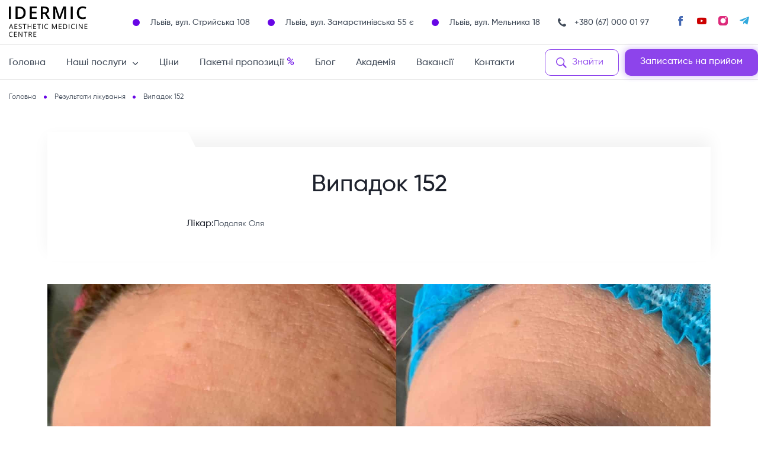

--- FILE ---
content_type: text/html; charset=UTF-8
request_url: https://idermic.com.ua/rezultaty-likuvannia/vypadok-152/
body_size: 43521
content:
<!DOCTYPE html>
<html lang="uk">
<head><style>img.lazy{min-height:1px}</style><link rel="preload" href="https://idermic.com.ua/wp-content/plugins/w3-total-cache/pub/js/lazyload.min.js" as="script">
    <meta charset="UTF-8">

    <meta http-equiv="X-UA-Compatible" content="IE=edge, chrome=1">
    <meta name="viewport" content="width=device-width, initial-scale=1">
    <meta name="apple-mobile-web-app-capable" content="no">
    <meta name="apple-mobile-web-app-status-bar-style" content="black">
    <meta name="format-detection" content="telephone=no">
    <meta content='width=device-width, initial-scale=1, maximum-scale=1, user-scalable=0' name='viewport'/>
    <meta name="viewport" content="width=device-width"/>
    <meta name="viewport" content="width=device-width, height=device-height, initial-scale=1.0, user-scalable=0, minimum-scale=1.0, maximum-scale=1.0">
    <meta http-equiv="cache-control" content="max-age=31536000">

    <link rel="apple-touch-icon" sizes="57x57" href="/wp-content/themes/idermic/dist/images/fav/apple-icon-57x57.png">
    <link rel="apple-touch-icon" sizes="60x60" href="/wp-content/themes/idermic/dist/images/fav/apple-icon-60x60.png">
    <link rel="apple-touch-icon" sizes="72x72" href="/wp-content/themes/idermic/dist/images/fav/apple-icon-72x72.png">
    <link rel="apple-touch-icon" sizes="76x76" href="/wp-content/themes/idermic/dist/images/fav/apple-icon-76x76.png">
    <link rel="apple-touch-icon" sizes="114x114" href="/wp-content/themes/idermic/dist/images/fav/apple-icon-114x114.png">
    <link rel="apple-touch-icon" sizes="120x120" href="/wp-content/themes/idermic/dist/images/fav/apple-icon-120x120.png">
    <link rel="apple-touch-icon" sizes="144x144" href="/wp-content/themes/idermic/dist/images/fav/apple-icon-144x144.png">
    <link rel="apple-touch-icon" sizes="152x152" href="/wp-content/themes/idermic/dist/images/fav/apple-icon-152x152.png">
    <link rel="apple-touch-icon" sizes="180x180" href="/wp-content/themes/idermic/dist/images/fav/apple-icon-180x180.png">
    <link rel="icon" type="image/png" sizes="192x192"  href="/wp-content/themes/idermic/dist/images/fav/android-icon-192x192.png">
    <link rel="icon" type="image/png" sizes="32x32" href="/wp-content/themes/idermic/dist/images/fav/favicon-32x32.png">
    <link rel="icon" type="image/png" sizes="96x96" href="/wp-content/themes/idermic/dist/images/fav/favicon-96x96.png">
    <link rel="icon" type="image/png" sizes="16x16" href="/wp-content/themes/idermic/dist/images/fav/favicon-16x16.png">
    <link rel="manifest" href="/wp-content/themes/idermic/dist/images/fav/manifest.json">
    <meta name="msapplication-TileColor" content="#ffffff">
    <meta name="msapplication-TileImage" content="/wp-content/themes/idermic/dist/images/fav/ms-icon-144x144.png">
    <meta name="theme-color" content="#ffffff">

    <link rel="preload" href="/wp-content/themes/idermic/dist/fonts/icomoon.woff" as="font" crossorigin>

    <link rel="preconnect" href="https://fonts.gstatic.com/" crossorigin/>
    <link rel="preconnect" href="https://www.google-analytics.com" crossorigin/>
    <link rel="preconnect" href="https://stats.g.doubleclick.net" crossorigin/>
    <link rel="dns-prefetch" href="https://my.nextel.com.ua" crossorigin/>
    <link rel="dns-prefetch" href="https://www.googletagmanager.com" crossorigin/>
    <link rel="dns-prefetch" href="https://cstat.nextel.com.ua" crossorigin/>
    <link rel="dns-prefetch" href="https://www.facebook.com" crossorigin/>
    <link rel="dns-prefetch" href="https://www.google.com" crossorigin/>
    <link rel="dns-prefetch" href="https://connect.facebook.net/" crossorigin/>
    <meta name="facebook-domain-verification" content="wdoss12ww10z99gvteg3kia9wc7fdi" />

    
	<!-- This site is optimized with the Yoast SEO plugin v14.1 - https://yoast.com/wordpress/plugins/seo/ -->
	<title>Результат ліфтингу обличчя в центрі IDERMIC - Випадок 152</title>
	<meta name="description" content="Перегляньте результат ліфтингу обличчя у пацієнта центру IDERMIC. Випадок 152. Лікар - Подоляк Оля" />
	<meta name="robots" content="index, follow" />
	<meta name="googlebot" content="index, follow, max-snippet:-1, max-image-preview:large, max-video-preview:-1" />
	<meta name="bingbot" content="index, follow, max-snippet:-1, max-image-preview:large, max-video-preview:-1" />
	<link rel="canonical" href="https://idermic.com.ua/rezultaty-likuvannia/vypadok-152/" />
	<meta property="og:locale" content="uk_UA" />
	<meta property="og:type" content="article" />
	<meta property="og:title" content="Результат ліфтингу обличчя в центрі IDERMIC - Випадок 152" />
	<meta property="og:description" content="Перегляньте результат ліфтингу обличчя у пацієнта центру IDERMIC. Випадок 152. Лікар - Подоляк Оля" />
	<meta property="og:url" content="https://idermic.com.ua/rezultaty-likuvannia/vypadok-152/" />
	<meta property="og:site_name" content="Idermic" />
	<meta name="twitter:card" content="summary_large_image" />
	<script type="application/ld+json" class="yoast-schema-graph">{"@context":"https://schema.org","@graph":[{"@type":"Organization","@id":"https://idermic.com.ua/#organization","name":"Idermic","url":"https://idermic.com.ua/","sameAs":[],"logo":{"@type":"ImageObject","@id":"https://idermic.com.ua/#logo","inLanguage":"uk","url":"https://idermic.com.ua/wp-content/uploads/2020/05/logo.png","width":97,"height":66,"caption":"Idermic"},"image":{"@id":"https://idermic.com.ua/#logo"}},{"@type":"WebSite","@id":"https://idermic.com.ua/#website","url":"https://idermic.com.ua/","name":"Idermic","description":"\u0421\u0443\u0447\u0430\u0441\u043d\u0430 \u043a\u043b\u0456\u043d\u0456\u043a\u0430 \u0435\u0441\u0442\u0435\u0442\u0438\u0447\u043d\u043e\u0457 \u043c\u0435\u0434\u0438\u0446\u0438\u043d\u0438 \u0442\u0430 \u043a\u043e\u0441\u043c\u0435\u0442\u043e\u043b\u043e\u0433\u0456\u0457 \u043d\u043e\u0432\u043e\u0433\u043e \u043f\u043e\u043a\u043e\u043b\u0456\u043d\u043d\u044f","publisher":{"@id":"https://idermic.com.ua/#organization"},"potentialAction":[{"@type":"SearchAction","target":"https://idermic.com.ua/?s={search_term_string}","query-input":"required name=search_term_string"}],"inLanguage":"uk"},{"@type":"WebPage","@id":"https://idermic.com.ua/rezultaty-likuvannia/vypadok-152/#webpage","url":"https://idermic.com.ua/rezultaty-likuvannia/vypadok-152/","name":"\u0420\u0435\u0437\u0443\u043b\u044c\u0442\u0430\u0442 \u043b\u0456\u0444\u0442\u0438\u043d\u0433\u0443 \u043e\u0431\u043b\u0438\u0447\u0447\u044f \u0432 \u0446\u0435\u043d\u0442\u0440\u0456 IDERMIC - \u0412\u0438\u043f\u0430\u0434\u043e\u043a 152","isPartOf":{"@id":"https://idermic.com.ua/#website"},"datePublished":"2024-06-13T16:04:19+00:00","dateModified":"2024-06-13T16:04:19+00:00","description":"\u041f\u0435\u0440\u0435\u0433\u043b\u044f\u043d\u044c\u0442\u0435 \u0440\u0435\u0437\u0443\u043b\u044c\u0442\u0430\u0442 \u043b\u0456\u0444\u0442\u0438\u043d\u0433\u0443 \u043e\u0431\u043b\u0438\u0447\u0447\u044f \u0443 \u043f\u0430\u0446\u0456\u0454\u043d\u0442\u0430 \u0446\u0435\u043d\u0442\u0440\u0443 IDERMIC. \u0412\u0438\u043f\u0430\u0434\u043e\u043a 152. \u041b\u0456\u043a\u0430\u0440 - \u041f\u043e\u0434\u043e\u043b\u044f\u043a \u041e\u043b\u044f","inLanguage":"uk","potentialAction":[{"@type":"ReadAction","target":["https://idermic.com.ua/rezultaty-likuvannia/vypadok-152/"]}]}]}</script>
	<!-- / Yoast SEO plugin. -->


<link rel='dns-prefetch' href='//s.w.org' />
		<script type="text/javascript">
			window._wpemojiSettings = {"baseUrl":"https:\/\/s.w.org\/images\/core\/emoji\/12.0.0-1\/72x72\/","ext":".png","svgUrl":"https:\/\/s.w.org\/images\/core\/emoji\/12.0.0-1\/svg\/","svgExt":".svg","source":{"concatemoji":"https:\/\/idermic.com.ua\/wp-includes\/js\/wp-emoji-release.min.js?ver=5.3.20"}};
			!function(e,a,t){var n,r,o,i=a.createElement("canvas"),p=i.getContext&&i.getContext("2d");function s(e,t){var a=String.fromCharCode;p.clearRect(0,0,i.width,i.height),p.fillText(a.apply(this,e),0,0);e=i.toDataURL();return p.clearRect(0,0,i.width,i.height),p.fillText(a.apply(this,t),0,0),e===i.toDataURL()}function c(e){var t=a.createElement("script");t.src=e,t.defer=t.type="text/javascript",a.getElementsByTagName("head")[0].appendChild(t)}for(o=Array("flag","emoji"),t.supports={everything:!0,everythingExceptFlag:!0},r=0;r<o.length;r++)t.supports[o[r]]=function(e){if(!p||!p.fillText)return!1;switch(p.textBaseline="top",p.font="600 32px Arial",e){case"flag":return s([127987,65039,8205,9895,65039],[127987,65039,8203,9895,65039])?!1:!s([55356,56826,55356,56819],[55356,56826,8203,55356,56819])&&!s([55356,57332,56128,56423,56128,56418,56128,56421,56128,56430,56128,56423,56128,56447],[55356,57332,8203,56128,56423,8203,56128,56418,8203,56128,56421,8203,56128,56430,8203,56128,56423,8203,56128,56447]);case"emoji":return!s([55357,56424,55356,57342,8205,55358,56605,8205,55357,56424,55356,57340],[55357,56424,55356,57342,8203,55358,56605,8203,55357,56424,55356,57340])}return!1}(o[r]),t.supports.everything=t.supports.everything&&t.supports[o[r]],"flag"!==o[r]&&(t.supports.everythingExceptFlag=t.supports.everythingExceptFlag&&t.supports[o[r]]);t.supports.everythingExceptFlag=t.supports.everythingExceptFlag&&!t.supports.flag,t.DOMReady=!1,t.readyCallback=function(){t.DOMReady=!0},t.supports.everything||(n=function(){t.readyCallback()},a.addEventListener?(a.addEventListener("DOMContentLoaded",n,!1),e.addEventListener("load",n,!1)):(e.attachEvent("onload",n),a.attachEvent("onreadystatechange",function(){"complete"===a.readyState&&t.readyCallback()})),(n=t.source||{}).concatemoji?c(n.concatemoji):n.wpemoji&&n.twemoji&&(c(n.twemoji),c(n.wpemoji)))}(window,document,window._wpemojiSettings);
		</script>
		<style type="text/css">
img.wp-smiley,
img.emoji {
	display: inline !important;
	border: none !important;
	box-shadow: none !important;
	height: 1em !important;
	width: 1em !important;
	margin: 0 .07em !important;
	vertical-align: -0.1em !important;
	background: none !important;
	padding: 0 !important;
}
</style>
	<link rel="alternate stylesheet" onload="this.rel='stylesheet'" id='sb_instagram_styles-css'  href='https://idermic.com.ua/wp-content/plugins/instagram-feed/css/sbi-styles.min.css?ver=2.9.8' type='text/css' media='all' />
<link rel="alternate stylesheet" onload="this.rel='stylesheet'" id='wp-block-library-css'  href='https://idermic.com.ua/wp-includes/css/dist/block-library/style.min.css?ver=5.3.20' type='text/css' media='all' />
<link rel="alternate stylesheet" onload="this.rel='stylesheet'" id='allow-webp-image-css'  href='https://idermic.com.ua/wp-content/plugins/allow-webp-image/public/css/allow-webp-image-public.css?ver=1.0.1' type='text/css' media='all' />
<link rel="alternate stylesheet" onload="this.rel='stylesheet'" id='contact-form-7-css'  href='https://idermic.com.ua/wp-content/plugins/contact-form-7/includes/css/styles.css?ver=5.2.2' type='text/css' media='all' />
<script  type='text/javascript' src='https://idermic.com.ua/wp-includes/js/jquery/jquery.js?ver=1.12.4-wp'></script>
<script  type='text/javascript' src='https://idermic.com.ua/wp-includes/js/jquery/jquery-migrate.min.js?ver=1.4.1'></script>
<script  type='text/javascript' src='https://idermic.com.ua/wp-content/plugins/allow-webp-image/public/js/allow-webp-image-public.js?ver=1.0.1'></script>
<link rel='https://api.w.org/' href='https://idermic.com.ua/wp-json/' />
<link rel="EditURI" type="application/rsd+xml" title="RSD" href="https://idermic.com.ua/xmlrpc.php?rsd" />
<link rel="wlwmanifest" type="application/wlwmanifest+xml" href="https://idermic.com.ua/wp-includes/wlwmanifest.xml" /> 
<meta name="generator" content="WordPress 5.3.20" />
<link rel='shortlink' href='https://idermic.com.ua/?p=3356' />
<link rel="alternate" type="application/json+oembed" href="https://idermic.com.ua/wp-json/oembed/1.0/embed?url=https%3A%2F%2Fidermic.com.ua%2Frezultaty-likuvannia%2Fvypadok-152%2F" />
<link rel="alternate" type="text/xml+oembed" href="https://idermic.com.ua/wp-json/oembed/1.0/embed?url=https%3A%2F%2Fidermic.com.ua%2Frezultaty-likuvannia%2Fvypadok-152%2F&#038;format=xml" />
		<script type="text/javascript">
				(function(c,l,a,r,i,t,y){
					c[a]=c[a]||function(){(c[a].q=c[a].q||[]).push(arguments)};t=l.createElement(r);t.async=1;
					t.src="https://www.clarity.ms/tag/"+i+"?ref=wordpress";y=l.getElementsByTagName(r)[0];y.parentNode.insertBefore(t,y);
				})(window, document, "clarity", "script", "kqvdk1qogc");
		</script>
		
    <link rel="stylesheet" href="https://idermic.com.ua/wp-content/themes/idermic/dist/css/build.css?1768586039" media="all"/>

</head>
<body data-rsssl=1>



<header class="header" itemscope itemtype="https://schema.org/WPHeader">
    <div class="container-large">
        <div class="row m-row-sm align-justify align-middle header__row">
            <div class="column-sm" itemprop="publisher" itemscope itemtype="https://schema.org/Organization">
                <a href="/" itemprop="url">
                    <svg class="header__logo" width="184" height="80" viewBox="0 0 184 80" fill="none" xmlns="http://www.w3.org/2000/svg" itemprop="logo">
                        <path d="M0 36V7.44531H4.6875V36H0Z" fill="black"/>
                        <path d="M38.6102 21.4492C38.6102 24.6654 38.0112 27.3542 36.8133 29.5156C35.6154 31.6641 33.8771 33.2852 31.5984 34.3789C29.3198 35.4596 26.5724 36 23.3563 36H15.4266V7.44531H24.2156C27.1714 7.44531 29.7234 7.97917 31.8719 9.04688C34.0203 10.1016 35.6805 11.6706 36.8523 13.7539C38.0242 15.8242 38.6102 18.3893 38.6102 21.4492ZM33.7273 21.5859C33.7273 19.2422 33.3563 17.3151 32.6141 15.8047C31.8849 14.2943 30.8042 13.1745 29.3719 12.4453C27.9526 11.7031 26.2013 11.332 24.118 11.332H20.1141V32.0742H23.4344C26.8849 32.0742 29.463 31.1953 31.1688 29.4375C32.8745 27.6797 33.7273 25.0625 33.7273 21.5859Z" fill="black"/>
                        <path d="M64.1344 36H47.9625V7.44531H64.1344V11.3906H52.65V19.1445H63.4117V23.0703H52.65V32.0352H64.1344V36Z" fill="black"/>
                        <path d="M81.5336 7.44531C83.9945 7.44531 86.0258 7.74479 87.6273 8.34375C89.2419 8.94271 90.4398 9.85417 91.2211 11.0781C92.0154 12.3021 92.4125 13.8581 92.4125 15.7461C92.4125 17.1523 92.1521 18.3503 91.6312 19.3398C91.1104 20.3294 90.4268 21.1497 89.5805 21.8008C88.7341 22.4518 87.8292 22.9727 86.8656 23.3633L94.9711 36H89.6781L82.7836 24.5547H78.1937V36H73.5062V7.44531H81.5336ZM81.2211 11.3516H78.1937V20.6875H81.4359C83.6104 20.6875 85.1859 20.2839 86.1625 19.4766C87.1521 18.6693 87.6469 17.4779 87.6469 15.9023C87.6469 14.2487 87.1195 13.0768 86.0648 12.3867C85.0232 11.6966 83.4086 11.3516 81.2211 11.3516Z" fill="black"/>
                        <path d="M114.577 36L106.355 12.1523H106.179C106.218 12.6862 106.264 13.4154 106.316 14.3398C106.368 15.2643 106.413 16.2539 106.452 17.3086C106.491 18.3633 106.511 19.3724 106.511 20.3359V36H102.253V7.44531H108.835L116.745 30.2383H116.863L125.046 7.44531H131.609V36H127.136V20.1016C127.136 19.2292 127.149 18.2852 127.175 17.2695C127.214 16.2539 127.253 15.2904 127.292 14.3789C127.344 13.4674 127.383 12.7383 127.409 12.1914H127.253L118.718 36H114.577Z" fill="black"/>
                        <path d="M142.328 36V7.44531H147.016V36H142.328Z" fill="black"/>
                        <path d="M169.923 11.0195C168.555 11.0195 167.332 11.2669 166.251 11.7617C165.183 12.2565 164.278 12.9727 163.536 13.9102C162.794 14.8346 162.227 15.9609 161.837 17.2891C161.446 18.6042 161.251 20.0885 161.251 21.7422C161.251 23.9557 161.563 25.8633 162.188 27.4648C162.813 29.0534 163.764 30.2773 165.04 31.1367C166.316 31.9831 167.93 32.4062 169.884 32.4062C171.095 32.4062 172.273 32.2891 173.419 32.0547C174.565 31.8203 175.749 31.5013 176.973 31.0977V35.082C175.815 35.5378 174.643 35.8698 173.458 36.0781C172.273 36.2865 170.906 36.3906 169.356 36.3906C166.44 36.3906 164.018 35.7852 162.091 34.5742C160.177 33.3633 158.744 31.6576 157.794 29.457C156.856 27.2565 156.387 24.6784 156.387 21.7227C156.387 19.5612 156.687 17.582 157.286 15.7852C157.885 13.9883 158.757 12.4388 159.903 11.1367C161.049 9.82161 162.462 8.8125 164.141 8.10938C165.834 7.39323 167.768 7.03516 169.942 7.03516C171.374 7.03516 172.781 7.19792 174.161 7.52344C175.554 7.83594 176.843 8.28516 178.028 8.87109L176.387 12.7383C175.398 12.2695 174.363 11.8659 173.282 11.5273C172.201 11.1888 171.082 11.0195 169.923 11.0195Z" fill="black"/>
                        <path d="M8.72656 59L7.32031 55.375H2.74219L1.34375 59H0L4.46875 47.5312H5.66406L10.1016 59H8.72656ZM6.92188 54.1953L5.58594 50.5938C5.55469 50.5 5.5026 50.3464 5.42969 50.1328C5.36198 49.9193 5.29167 49.6979 5.21875 49.4688C5.14583 49.2396 5.08594 49.0547 5.03906 48.9141C4.98698 49.1276 4.92969 49.3411 4.86719 49.5547C4.8099 49.763 4.7526 49.9583 4.69531 50.1406C4.63802 50.3177 4.58854 50.4688 4.54688 50.5938L3.1875 54.1953H6.92188Z" fill="black"/>
                        <path d="M19.3269 59H12.9675V47.5781H19.3269V48.75H14.2956V52.4453H19.0378V53.6016H14.2956V57.8281H19.3269V59Z" fill="black"/>
                        <path d="M29.5834 55.9609C29.5834 56.638 29.4142 57.2161 29.0756 57.6953C28.7423 58.1693 28.2735 58.5312 27.6694 58.7812C27.0652 59.0312 26.3543 59.1562 25.5366 59.1562C25.1043 59.1562 24.6954 59.1354 24.31 59.0938C23.9246 59.0521 23.5704 58.9922 23.2475 58.9141C22.9246 58.8359 22.6407 58.7396 22.3959 58.625V57.3516C22.7866 57.513 23.2631 57.6641 23.8256 57.8047C24.3881 57.9401 24.9767 58.0078 25.5912 58.0078C26.1642 58.0078 26.6485 57.9323 27.0444 57.7812C27.4402 57.625 27.7397 57.4036 27.9428 57.1172C28.1511 56.8255 28.2553 56.4766 28.2553 56.0703C28.2553 55.6797 28.1694 55.3542 27.9975 55.0938C27.8256 54.8281 27.5392 54.5885 27.1381 54.375C26.7423 54.1562 26.2006 53.9245 25.5131 53.6797C25.0287 53.5078 24.6017 53.3203 24.2319 53.1172C23.8621 52.9089 23.5522 52.6745 23.3022 52.4141C23.0522 52.1536 22.8621 51.8516 22.7319 51.5078C22.6069 51.1641 22.5444 50.7708 22.5444 50.3281C22.5444 49.7188 22.698 49.1979 23.0053 48.7656C23.3178 48.3281 23.7475 47.9948 24.2944 47.7656C24.8465 47.5312 25.4793 47.4141 26.1928 47.4141C26.8022 47.4141 27.3647 47.4714 27.8803 47.5859C28.4011 47.7005 28.8777 47.8542 29.31 48.0469L28.8959 49.1875C28.4845 49.0156 28.047 48.8724 27.5834 48.7578C27.1251 48.6432 26.6511 48.5859 26.1616 48.5859C25.672 48.5859 25.2579 48.6589 24.9194 48.8047C24.586 48.9453 24.3308 49.1458 24.1537 49.4062C23.9767 49.6667 23.8881 49.9766 23.8881 50.3359C23.8881 50.737 23.9715 51.0703 24.1381 51.3359C24.31 51.6016 24.5808 51.8385 24.9506 52.0469C25.3256 52.25 25.8204 52.4635 26.435 52.6875C27.1069 52.9323 27.6772 53.1927 28.1459 53.4688C28.6147 53.7396 28.9715 54.0729 29.2162 54.4688C29.461 54.8594 29.5834 55.3568 29.5834 55.9609Z" fill="black"/>
                        <path d="M36.7072 59H35.3713V48.75H31.7775V47.5781H40.2853V48.75H36.7072V59Z" fill="black"/>
                        <path d="M51.9481 59H50.62V53.6172H44.62V59H43.2919V47.5781H44.62V52.4453H50.62V47.5781H51.9481V59Z" fill="black"/>
                        <path d="M62.7281 59H56.3688V47.5781H62.7281V48.75H57.6969V52.4453H62.4391V53.6016H57.6969V57.8281H62.7281V59Z" fill="black"/>
                        <path d="M70.0472 59H68.7113V48.75H65.1175V47.5781H73.6253V48.75H70.0472V59Z" fill="black"/>
                        <path d="M76.6319 59V47.5781H77.96V59H76.6319Z" fill="black"/>
                        <path d="M87.2634 48.5859C86.6332 48.5859 86.0655 48.6953 85.5603 48.9141C85.0603 49.1276 84.6332 49.4401 84.2791 49.8516C83.9301 50.2578 83.6619 50.75 83.4744 51.3281C83.2869 51.9062 83.1931 52.5573 83.1931 53.2812C83.1931 54.2396 83.3416 55.0729 83.6384 55.7812C83.9405 56.4844 84.3884 57.0286 84.9822 57.4141C85.5811 57.7995 86.3285 57.9922 87.2244 57.9922C87.7348 57.9922 88.214 57.9505 88.6619 57.8672C89.115 57.7786 89.5551 57.6693 89.9822 57.5391V58.6953C89.5655 58.8516 89.128 58.9661 88.6697 59.0391C88.2113 59.1172 87.6671 59.1562 87.0369 59.1562C85.8754 59.1562 84.9041 58.9167 84.1228 58.4375C83.3468 57.9531 82.7634 57.2708 82.3728 56.3906C81.9874 55.5104 81.7947 54.4714 81.7947 53.2734C81.7947 52.4089 81.9145 51.6198 82.1541 50.9062C82.3988 50.1875 82.753 49.5677 83.2166 49.0469C83.6853 48.526 84.2582 48.125 84.9353 47.8438C85.6176 47.5573 86.3988 47.4141 87.2791 47.4141C87.8572 47.4141 88.4145 47.4714 88.9509 47.5859C89.4874 47.7005 89.9718 47.8646 90.4041 48.0781L89.8728 49.2031C89.5082 49.0365 89.1072 48.8932 88.6697 48.7734C88.2374 48.6484 87.7686 48.5859 87.2634 48.5859Z" fill="black"/>
                        <path d="M104.198 59L100.363 48.8906H100.3C100.321 49.1042 100.339 49.3646 100.355 49.6719C100.37 49.9792 100.383 50.3151 100.394 50.6797C100.404 51.0391 100.409 51.4062 100.409 51.7812V59H99.175V47.5781H101.144L104.761 57.0781H104.816L108.488 47.5781H110.441V59H109.128V51.6875C109.128 51.349 109.133 51.0104 109.144 50.6719C109.154 50.3281 109.167 50.0052 109.183 49.7031C109.198 49.3958 109.214 49.1302 109.23 48.9062H109.167L105.284 59H104.198Z" fill="black"/>
                        <path d="M121.205 59H114.846V47.5781H121.205V48.75H116.174V52.4453H120.916V53.6016H116.174V57.8281H121.205V59Z" fill="black"/>
                        <path d="M134.087 53.1797C134.087 54.4661 133.852 55.5417 133.383 56.4062C132.915 57.2656 132.235 57.9141 131.344 58.3516C130.459 58.7839 129.383 59 128.118 59H125.016V47.5781H128.462C129.623 47.5781 130.623 47.7917 131.462 48.2188C132.3 48.6406 132.946 49.2682 133.399 50.1016C133.857 50.9297 134.087 51.9557 134.087 53.1797ZM132.688 53.2266C132.688 52.2005 132.516 51.3542 132.172 50.6875C131.834 50.0208 131.334 49.526 130.672 49.2031C130.016 48.875 129.212 48.7109 128.258 48.7109H126.344V57.8594H127.962C129.534 57.8594 130.714 57.4714 131.501 56.6953C132.292 55.9193 132.688 54.763 132.688 53.2266Z" fill="black"/>
                        <path d="M137.906 59V47.5781H139.234V59H137.906Z" fill="black"/>
                        <path d="M148.537 48.5859C147.907 48.5859 147.339 48.6953 146.834 48.9141C146.334 49.1276 145.907 49.4401 145.553 49.8516C145.204 50.2578 144.936 50.75 144.748 51.3281C144.561 51.9062 144.467 52.5573 144.467 53.2812C144.467 54.2396 144.615 55.0729 144.912 55.7812C145.214 56.4844 145.662 57.0286 146.256 57.4141C146.855 57.7995 147.602 57.9922 148.498 57.9922C149.009 57.9922 149.488 57.9505 149.936 57.8672C150.389 57.7786 150.829 57.6693 151.256 57.5391V58.6953C150.839 58.8516 150.402 58.9661 149.943 59.0391C149.485 59.1172 148.941 59.1562 148.311 59.1562C147.149 59.1562 146.178 58.9167 145.397 58.4375C144.62 57.9531 144.037 57.2708 143.647 56.3906C143.261 55.5104 143.068 54.4714 143.068 53.2734C143.068 52.4089 143.188 51.6198 143.428 50.9062C143.673 50.1875 144.027 49.5677 144.49 49.0469C144.959 48.526 145.532 48.125 146.209 47.8438C146.891 47.5573 147.673 47.4141 148.553 47.4141C149.131 47.4141 149.688 47.4714 150.225 47.5859C150.761 47.7005 151.245 47.8646 151.678 48.0781L151.147 49.2031C150.782 49.0365 150.381 48.8932 149.943 48.7734C149.511 48.6484 149.042 48.5859 148.537 48.5859Z" fill="black"/>
                        <path d="M155.012 59V47.5781H156.341V59H155.012Z" fill="black"/>
                        <path d="M169.691 59H168.16L161.933 49.4062H161.871C161.886 49.6615 161.904 49.9531 161.925 50.2812C161.946 50.6042 161.962 50.9505 161.972 51.3203C161.988 51.6849 161.996 52.0573 161.996 52.4375V59H160.761V47.5781H162.285L168.488 57.1406H168.542C168.532 56.9583 168.519 56.7005 168.503 56.3672C168.488 56.0286 168.472 55.6667 168.457 55.2812C168.446 54.8906 168.441 54.5286 168.441 54.1953V47.5781H169.691V59Z" fill="black"/>
                        <path d="M180.447 59H174.088V47.5781H180.447V48.75H175.416V52.4453H180.158V53.6016H175.416V57.8281H180.447V59Z" fill="black"/>
                        <path d="M5.46875 66.5859C4.83854 66.5859 4.27083 66.6953 3.76562 66.9141C3.26562 67.1276 2.83854 67.4401 2.48438 67.8516C2.13542 68.2578 1.86719 68.75 1.67969 69.3281C1.49219 69.9062 1.39844 70.5573 1.39844 71.2812C1.39844 72.2396 1.54688 73.0729 1.84375 73.7812C2.14583 74.4844 2.59375 75.0286 3.1875 75.4141C3.78646 75.7995 4.53385 75.9922 5.42969 75.9922C5.9401 75.9922 6.41927 75.9505 6.86719 75.8672C7.32031 75.7786 7.76042 75.6693 8.1875 75.5391V76.6953C7.77083 76.8516 7.33333 76.9661 6.875 77.0391C6.41667 77.1172 5.8724 77.1562 5.24219 77.1562C4.08073 77.1562 3.10938 76.9167 2.32812 76.4375C1.55208 75.9531 0.96875 75.2708 0.578125 74.3906C0.192708 73.5104 0 72.4714 0 71.2734C0 70.4089 0.119792 69.6198 0.359375 68.9062C0.604167 68.1875 0.958333 67.5677 1.42188 67.0469C1.89062 66.526 2.46354 66.125 3.14062 65.8438C3.82292 65.5573 4.60417 65.4141 5.48438 65.4141C6.0625 65.4141 6.61979 65.4714 7.15625 65.5859C7.69271 65.7005 8.17708 65.8646 8.60938 66.0781L8.07812 67.2031C7.71354 67.0365 7.3125 66.8932 6.875 66.7734C6.44271 66.6484 5.97396 66.5859 5.46875 66.5859Z" fill="black"/>
                        <path d="M18.3034 77H11.9441V65.5781H18.3034V66.75H13.2722V70.4453H18.0144V71.6016H13.2722V75.8281H18.3034V77Z" fill="black"/>
                        <path d="M31.0444 77H29.5131L23.2866 67.4062H23.2241C23.2397 67.6615 23.2579 67.9531 23.2787 68.2812C23.2996 68.6042 23.3152 68.9505 23.3256 69.3203C23.3412 69.6849 23.3491 70.0573 23.3491 70.4375V77H22.1147V65.5781H23.6381L29.8412 75.1406H29.8959C29.8855 74.9583 29.8725 74.7005 29.8569 74.3672C29.8412 74.0286 29.8256 73.6667 29.81 73.2812C29.7996 72.8906 29.7944 72.5286 29.7944 72.1953V65.5781H31.0444V77Z" fill="black"/>
                        <path d="M38.9494 77H37.6134V66.75H34.0197V65.5781H42.5275V66.75H38.9494V77Z" fill="black"/>
                        <path d="M48.62 65.5781C49.5575 65.5781 50.3309 65.6953 50.9403 65.9297C51.5549 66.1589 52.0132 66.5104 52.3153 66.9844C52.6174 67.4583 52.7684 68.0625 52.7684 68.7969C52.7684 69.401 52.6591 69.9062 52.4403 70.3125C52.2216 70.7135 51.9351 71.0391 51.5809 71.2891C51.2268 71.5391 50.8492 71.7318 50.4481 71.8672L53.5809 77H52.0341L49.2372 72.2344H46.8622V77H45.5341V65.5781H48.62ZM48.5419 66.7266H46.8622V71.1094H48.6747C49.607 71.1094 50.2919 70.9193 50.7294 70.5391C51.1721 70.1589 51.3934 69.599 51.3934 68.8594C51.3934 68.0833 51.1591 67.5339 50.6903 67.2109C50.2268 66.888 49.5106 66.7266 48.5419 66.7266Z" fill="black"/>
                        <path d="M63.0484 77H56.6891V65.5781H63.0484V66.75H58.0172V70.4453H62.7594V71.6016H58.0172V75.8281H63.0484V77Z" fill="black"/>
                    </svg>
                </a>
            </div>
            <div class="column-sm row align-middle">
                <ul class="header-list">
                    <li class="header-list__item" itemscope itemtype="https://schema.org/PostalAddress">
                        <a href="https://www.google.com/maps/place/%D0%96%D0%9A+%D0%9D%D0%B0%D1%86%D1%96%D0%BE%D0%BD%D0%B0%D0%BB%D1%8C%D0%BD%D0%B8%D0%B9/@49.8103236,24.0164939,17.76z/data=!4m5!3m4!1s0x473ae7eca611f075:0x7931d09f9326046d!8m2!3d49.8103795!4d24.0179643" class="text-regular" rel="nofollow" target="_blank"  itemprop="addressLocality" itemprop="streetAddress">
                            Львів, вул. Cтрийська 108                        </a>
                    </li>
                                                <li class="header-list__item" itemscope itemtype="https://schema.org/PostalAddress">
                                <a href="https://www.google.com/maps/dir//%D0%B2%D1%83%D0%BB%D0%B8%D1%86%D1%8F+%D0%97%D0%B0%D0%BC%D0%B0%D1%80%D1%81%D1%82%D0%B8%D0%BD%D1%96%D0%B2%D1%81%D1%8C%D0%BA%D0%B0,+55,+%D0%9B%D1%8C%D0%B2%D1%96%D0%B2,+%D0%9B%D1%8C%D0%B2%D1%96%D0%B2%D1%81%D1%8C%D0%BA%D0%B0+%D0%BE%D0%B1%D0%BB%D0%B0%D1%81%D1%82%D1%8C/@49.8568364,24.0254021,17z/data=!3m1!4b1!4m9!4m8!1m0!1m5!1m1!1s0x473add07d81f4475:0x769d94b6657f3f6d!2m2!1d24.0275908!2d49.856833!3e2" class="text-regular" rel="nofollow" target="_blank">
                                    <span itemprop="addressLocality" itemprop="streetAddress">Львів, вул. Замарстинівська 55 є</span>
                                </a>
                            </li>
                                                    <li class="header-list__item" itemscope itemtype="https://schema.org/PostalAddress">
                                <a href="https://maps.app.goo.gl/uNXs4BcNDav36RUaA" class="text-regular" rel="nofollow" target="_blank">
                                    <span itemprop="addressLocality" itemprop="streetAddress">Львів, вул. Мельника 18</span>
                                </a>
                            </li>
                                        </ul>
                                    <a href="tel:+380670000197" rel="nofollow"
                       target="_blank" class="js-nextel-phone text-regular header__phone" itemprop="telephone">
                        <i class="text-regular icon-phone-solid"></i>
                        <span class="text-regular">+380 (67) 000 01 97</span>
                    </a>
                                                    <ul class="header-soc" itemscope itemtype="https://schema.org/Organization">
                                                    <li class="header-soc__item">
                                <a href="https://www.facebook.com/Idermic-390081211442002" rel="nofollow" target="_blank"
                                   class="icon-facebook header-soc__link" itemprop="sameAs"></a>
                            </li>
                                                                            <li class="header-soc__item">
                                <a href="https://www.youtube.com/channel/UCEsnqAGi-DveDNfiNiGEEvQ" rel="nofollow" target="_blank" class="icon-youtube header-soc__link" itemprop="sameAs"></a>
                            </li>
                                                                            <li class="header-soc__item">
                                <a href="https://www.instagram.com/idermiclviv/" rel="nofollow" target="_blank"
                                   class="icon-instagram header-soc__link" itemprop="sameAs"></a>
                            </li>
                                                                            <li class="header-soc__item">
                                <a href="https://t.me/idermic" rel="nofollow" target="_blank"
                                   class="icon-telegram header-soc__link" itemprop="sameAs"></a>
                            </li>
                                            </ul>
                            </div>
        </div>
    </div>
    <div class="site-search js-search">
        <div class="site-search__wrap">
            <div class="site-search__button js-search-button">
                <svg viewBox="0 0 512 512" xml:space="preserve" xmlns="http://www.w3.org/2000/svg" xmlns:xlink="http://www.w3.org/1999/xlink">
                    <path d="M344.5,298c15-23.6,23.8-51.6,23.8-81.7c0-84.1-68.1-152.3-152.1-152.3C132.1,64,64,132.2,64,216.3  c0,84.1,68.1,152.3,152.1,152.3c30.5,0,58.9-9,82.7-24.4l6.9-4.8L414.3,448l33.7-34.3L339.5,305.1L344.5,298z M301.4,131.2  c22.7,22.7,35.2,52.9,35.2,85c0,32.1-12.5,62.3-35.2,85c-22.7,22.7-52.9,35.2-85,35.2c-32.1,0-62.3-12.5-85-35.2  c-22.7-22.7-35.2-52.9-35.2-85c0-32.1,12.5-62.3,35.2-85c22.7-22.7,52.9-35.2,85-35.2C248.5,96,278.7,108.5,301.4,131.2z"/>
                </svg>
            </div>
        </div>
    </div>
    <a href="tel:+380670000197" target="_blank" rel="nofollow" class="icon-phone-solid header__mobile-phone" itemprop="telephone"></a>
    <div class="hamburger">
        <div class="hamburger__box">
            <div class="hamburger__inner"></div>
        </div>
    </div>
</header>

<div class="header-nav">
    <div class="container-large">
        <div class="row m-row align-middle align-justify header-nav__row">
            <div class="column">
                <nav itemprop="mainEntity" itemscope itemtype="https://schema.org/SiteNavigationElement">
                    <ul class="header-nav__list">
                        <li class="header-nav__item" itemprop="name">
                            <a href="/" class="header-nav__link" itemprop="url">Головна</a>
                        </li>
                        <li class="header-nav__item" itemprop="name">
                            <a class="header-nav__link --dropdown js-nav-dropdown-link" itemprop="url">Наші послуги</a>
                        </li>
                        <li class="header-nav__item" itemprop="name">
                            <a href="/prices" class="header-nav__link" itemprop="url">Ціни</a>
                        </li>
                        <li class="header-nav__item" itemprop="name">
                            <a href="/paketni-propozytsii/" class="header-nav__link" itemprop="url">Пакетні пропозиції <span style="color: var(--primary); font-size: 18px;">%</span></a>
                        </li>
                        <li class="header-nav__item" itemprop="name">
                            <a href="/blog" class="header-nav__link" itemprop="url">Блог</a>
                        </li>
                        <li class="header-nav__item" itemprop="name">
                            <a href="/courses" class="header-nav__link" itemprop="url">Академія</a>
                        </li>
                        <li class="header-nav__item" itemprop="name">
                            <a href="/vacancy" class="header-nav__link" itemprop="url">Вакансії</a>
                        </li>
                        <li class="header-nav__item" itemprop="name">
                            <a href="/contact-us" class="header-nav__link" itemprop="url">Контакти</a>
                        </li>
                    </ul>
                </nav>
            </div>
            <div class="column">
                <div class="row m-row">
                    <div class="site-search js-search">
                        <div class="site-search__wrap">
                            <div class="site-search__button js-search-button">
                                <svg viewBox="0 0 512 512" xml:space="preserve" xmlns="http://www.w3.org/2000/svg" xmlns:xlink="http://www.w3.org/1999/xlink">
                                    <path d="M344.5,298c15-23.6,23.8-51.6,23.8-81.7c0-84.1-68.1-152.3-152.1-152.3C132.1,64,64,132.2,64,216.3  c0,84.1,68.1,152.3,152.1,152.3c30.5,0,58.9-9,82.7-24.4l6.9-4.8L414.3,448l33.7-34.3L339.5,305.1L344.5,298z M301.4,131.2  c22.7,22.7,35.2,52.9,35.2,85c0,32.1-12.5,62.3-35.2,85c-22.7,22.7-52.9,35.2-85,35.2c-32.1,0-62.3-12.5-85-35.2  c-22.7-22.7-35.2-52.9-35.2-85c0-32.1,12.5-62.3,35.2-85c22.7-22.7,52.9-35.2,85-35.2C248.5,96,278.7,108.5,301.4,131.2z"/>
                                </svg>
                                <span>Знайти</span>
                            </div>
                        </div>
                    </div>
                    <a href="javascript:;" data-popup="#onlineAppointment" class="btn btn-primary btn-width-1 header-nav__btn popupTrigger btn-animate">
                        <span>Записатись на прийом</span>
                    </a>
                </div>
            </div>
        </div>
        <div class="site-search__popup js-search-popup">
            <div class="site-search__popup-bg js-search-close">
            </div>
            <div class="site-search__popup-wrap">
                <div class="site-search__popup-close js-search-close">
                    <svg width="32" height="32" viewBox="0 0 32 32" xmlns="http://www.w3.org/2000/svg">
                        <path d="M16 14.1146L22.6 7.51465L24.4853 9.39998L17.8853 16L24.4853 22.6L22.6 24.4853L16 17.8853L9.39998 24.4853L7.51465 22.6L14.1146 16L7.51465 9.39998L9.39998 7.51465L16 14.1146Z"/>
                    </svg>
                </div>
                <div class="site-search__row">
                    <div class="site-search__input">
                        <input type="text" name="site_search" class="site-search__input js-search-input">
                    </div>
                </div>
                <div class="site-search__list js-search-list">
                    <div class="site-search__item js-search-item">
                        <a href="#" class="site-search__link">
                            <div class="site-search__item-title"></div>
                        </a>
                    </div>
                </div>
            </div>
        </div>
        <ul class="header-nav-categories" itemscope itemtype="https://schema.org/SiteNavigationElement">
            <li class="header-nav-categories__item">
                <a href="/service/lazerna-epiliatsiia-u-lvovi/" class="header-nav-categories__link">Лазерна епіляція</a>
            </li>
                            <li class="header-nav-categories__item" itemprop="name">
                    <a href="/prices?active=36"
                       class="header-nav-categories__link" itemprop="url">Хірургія</a>
                </li>
                            <li class="header-nav-categories__item" itemprop="name">
                    <a href="/prices?active=10"
                       class="header-nav-categories__link" itemprop="url">Ін'єкційна косметологія</a>
                </li>
                            <li class="header-nav-categories__item" itemprop="name">
                    <a href="/prices?active=11"
                       class="header-nav-categories__link" itemprop="url">Апаратна косметологія</a>
                </li>
                            <li class="header-nav-categories__item" itemprop="name">
                    <a href="/prices?active=3"
                       class="header-nav-categories__link" itemprop="url">Косметологія обличчя</a>
                </li>
                            <li class="header-nav-categories__item" itemprop="name">
                    <a href="/prices?active=31"
                       class="header-nav-categories__link" itemprop="url">Дерматологія</a>
                </li>
                            <li class="header-nav-categories__item" itemprop="name">
                    <a href="/prices?active=27"
                       class="header-nav-categories__link" itemprop="url">Гінекологія</a>
                </li>
                            <li class="header-nav-categories__item" itemprop="name">
                    <a href="/prices?active=9"
                       class="header-nav-categories__link" itemprop="url">Трихологія</a>
                </li>
                            <li class="header-nav-categories__item" itemprop="name">
                    <a href="/prices?active=28"
                       class="header-nav-categories__link" itemprop="url">УЗД</a>
                </li>
                            <li class="header-nav-categories__item" itemprop="name">
                    <a href="/prices?active=29"
                       class="header-nav-categories__link" itemprop="url">Терапевт</a>
                </li>
                            <li class="header-nav-categories__item" itemprop="name">
                    <a href="/prices?active=32"
                       class="header-nav-categories__link" itemprop="url">Корекція фігури</a>
                </li>
                            <li class="header-nav-categories__item" itemprop="name">
                    <a href="/prices?active=8"
                       class="header-nav-categories__link" itemprop="url">Масаж</a>
                </li>
                    </ul>
    </div>
</div>

<div class="header-full-nav js-nav-dropdown">
    <div class="container-large">
        <div class="row">
            <ul class="header-full-categories">
                                                                <li class="header-full-categories__item js-nav-right ">
                            <a href="#" class="header-full-categories__link active">
                                <i class="header-full-categories__icon icon-laser"></i>
                                <span class="header-full-categories__title">Лазерна епіляція</span>
                            </a>
                        </li>
                                                                        <li class="header-full-categories__item js-nav-right ">
                            <a href="#" class="header-full-categories__link ">
                                <i class="header-full-categories__icon icon-ctg-4"></i>
                                <span class="header-full-categories__title">Ін'єкційна косметологія</span>
                            </a>
                        </li>
                                                                        <li class="header-full-categories__item js-nav-right ">
                            <a href="#" class="header-full-categories__link ">
                                <i class="header-full-categories__icon icon-ctg-1"></i>
                                <span class="header-full-categories__title">Косметологія обличчя</span>
                            </a>
                        </li>
                                                                        <li class="header-full-categories__item js-nav-right ">
                            <a href="#" class="header-full-categories__link ">
                                <i class="header-full-categories__icon icon-ctg-aparat"></i>
                                <span class="header-full-categories__title">Апаратна косметологія</span>
                            </a>
                        </li>
                                                                        <li class="header-full-categories__item js-nav-right ">
                            <a href="#" class="header-full-categories__link ">
                                <i class="header-full-categories__icon icon-ctg-derm"></i>
                                <span class="header-full-categories__title">Дерматологія</span>
                            </a>
                        </li>
                                                                        <li class="header-full-categories__item js-nav-right ">
                            <a href="#" class="header-full-categories__link ">
                                <i class="header-full-categories__icon icon-gynecology"></i>
                                <span class="header-full-categories__title">Гінекологія</span>
                            </a>
                        </li>
                                                                        <li class="header-full-categories__item js-nav-right ">
                            <a href="#" class="header-full-categories__link ">
                                <i class="header-full-categories__icon icon-uzd"></i>
                                <span class="header-full-categories__title">УЗД</span>
                            </a>
                        </li>
                                                                        <li class="header-full-categories__item js-nav-right ">
                            <a href="#" class="header-full-categories__link ">
                                <i class="header-full-categories__icon icon-therapist"></i>
                                <span class="header-full-categories__title">Терапевт</span>
                            </a>
                        </li>
                                                                        <li class="header-full-categories__item js-nav-right ">
                            <a href="#" class="header-full-categories__link ">
                                <i class="header-full-categories__icon icon-ctg-2"></i>
                                <span class="header-full-categories__title">Масаж</span>
                            </a>
                        </li>
                                                                        <li class="header-full-categories__item js-nav-right ">
                            <a href="#" class="header-full-categories__link ">
                                <i class="header-full-categories__icon icon-ctg-3"></i>
                                <span class="header-full-categories__title">Трихологія</span>
                            </a>
                        </li>
                                                                        <li class="header-full-categories__item js-nav-right ">
                            <a href="#" class="header-full-categories__link ">
                                <i class="header-full-categories__icon icon-ctg-correction"></i>
                                <span class="header-full-categories__title">Корекція фігури</span>
                            </a>
                        </li>
                                                                        <li class="header-full-categories__item js-nav-right ">
                            <a href="#" class="header-full-categories__link ">
                                <i class="header-full-categories__icon icon-surgery-1-1"></i>
                                <span class="header-full-categories__title">Хірургія</span>
                            </a>
                        </li>
                                    </ul>
            <div class="header-full-categories-post">
                                        <div class="header-full-categories-post__column" style="display: block;">
                                                        <ul class="header-full-categories-list">
                                                                    <li class="header-full-categories-list__item">
                                        <a href="/service/lazerna-epiliatsiia-u-lvovi/" class="header-full-categories-list__link">
                                            Лазерна епіляція бікіні                                                                                        <span class="icon icon-top"><span>
                                                                                    </a>
                                    </li>
                                                                    <li class="header-full-categories-list__item">
                                        <a href="/service/lazerna-epiliatsiia-u-lvovi/" class="header-full-categories-list__link">
                                            Лазерна епіляція на ногах                                                                                    </a>
                                    </li>
                                                                    <li class="header-full-categories-list__item">
                                        <a href="/service/lazerna-epiliatsiia-u-lvovi/" class="header-full-categories-list__link">
                                            Лазерна епіляція на спині, животі                                                                                    </a>
                                    </li>
                                                                    <li class="header-full-categories-list__item">
                                        <a href="/service/lazerna-epiliatsiia-u-lvovi/" class="header-full-categories-list__link">
                                            Лазерна епіляція обличчя                                                                                    </a>
                                    </li>
                                                            </ul>
                                                </div>
                                                <div class="header-full-categories-post__column" style="">
                                                        <ul class="header-full-categories-list">
                                                                    <li class="header-full-categories-list__item">
                                        <a href="https://idermic.com.ua/service/in-iektsii-po-tilu/" class="header-full-categories-list__link">
                                            Ін&#8217;єкції ліполітоків по тілу                                                                                    </a>
                                    </li>
                                                                    <li class="header-full-categories-list__item">
                                        <a href="https://idermic.com.ua/service/biorevitalizatsiia/" class="header-full-categories-list__link">
                                            Біоревіталізація                                                                                        <span class="icon icon-top"><span>
                                                                                    </a>
                                    </li>
                                                                    <li class="header-full-categories-list__item">
                                        <a href="https://idermic.com.ua/service/botulnoterapya/" class="header-full-categories-list__link">
                                            Ботулінотерапія                                                                                        <span class="icon icon-top"><span>
                                                                                    </a>
                                    </li>
                                                                    <li class="header-full-categories-list__item">
                                        <a href="https://idermic.com.ua/service/mezoterapiia/" class="header-full-categories-list__link">
                                            Мезотерапія                                                                                    </a>
                                    </li>
                                                                    <li class="header-full-categories-list__item">
                                        <a href="https://idermic.com.ua/service/plazmoterapiia/" class="header-full-categories-list__link">
                                            Плазмотерапія                                                                                    </a>
                                    </li>
                                                                    <li class="header-full-categories-list__item">
                                        <a href="https://idermic.com.ua/service/konturna-plastyka-hub/" class="header-full-categories-list__link">
                                            Контурна Пластика Губ                                                                                        <span class="icon icon-top"><span>
                                                                                    </a>
                                    </li>
                                                                    <li class="header-full-categories-list__item">
                                        <a href="https://idermic.com.ua/service/konturna-plastyka-oblychchia/" class="header-full-categories-list__link">
                                            Контурна Пластика Обличчя                                                                                    </a>
                                    </li>
                                                                    <li class="header-full-categories-list__item">
                                        <a href="https://idermic.com.ua/service/hiperhidroz-prychyny-ta-likuvannia/" class="header-full-categories-list__link">
                                            Лікування Гіпергідрозу                                                                                    </a>
                                    </li>
                                                                    <li class="header-full-categories-list__item">
                                        <a href="https://idermic.com.ua/service/liftynh-radiesse/" class="header-full-categories-list__link">
                                            Ліфтинг Radiesse                                                                                    </a>
                                    </li>
                                                                    <li class="header-full-categories-list__item">
                                        <a href="https://idermic.com.ua/service/in-iektsii-kolahenu/" class="header-full-categories-list__link">
                                            Ін’єкції Колагену                                                                                    </a>
                                    </li>
                                                                    <li class="header-full-categories-list__item">
                                        <a href="https://idermic.com.ua/service/in-iektsii-kseominu/" class="header-full-categories-list__link">
                                            Ін’єкції Ксеоміну                                                                                    </a>
                                    </li>
                                                            </ul>
                                                </div>
                                                <div class="header-full-categories-post__column" style="">
                                                        <ul class="header-full-categories-list">
                                                                    <li class="header-full-categories-list__item">
                                        <a href="https://idermic.com.ua/service/likuvannia-hiperpihmentatsii/" class="header-full-categories-list__link">
                                            Лікування гіперпігментації                                                                                    </a>
                                    </li>
                                                                    <li class="header-full-categories-list__item">
                                        <a href="https://idermic.com.ua/service/pilinh-prx-t33-u-lvovi/" class="header-full-categories-list__link">
                                            Хімічний пілінг PRX-T33                                                                                    </a>
                                    </li>
                                                                    <li class="header-full-categories-list__item">
                                        <a href="https://idermic.com.ua/service/khimichnyj-pilinh/" class="header-full-categories-list__link">
                                            Пілінг обличчя                                                                                    </a>
                                    </li>
                                                                    <li class="header-full-categories-list__item">
                                        <a href="https://idermic.com.ua/service/konsultatsiia-kosmetoloha-ta-diahnostyka-aparatom-visia/" class="header-full-categories-list__link">
                                            Консультація косметолога та діагностика апаратом VISIA                                                                                        <span class="icon icon-new"><span>
                                                                                    </a>
                                    </li>
                                                                    <li class="header-full-categories-list__item">
                                        <a href="https://idermic.com.ua/service/nytkovyj-liftynh-aptos/" class="header-full-categories-list__link">
                                            Нитковий ліфтинг APTOS                                                                                    </a>
                                    </li>
                                                            </ul>
                                                </div>
                                                <div class="header-full-categories-post__column" style="">
                                                        <ul class="header-full-categories-list">
                                                                    <li class="header-full-categories-list__item">
                                        <a href="https://idermic.com.ua/service/smas-liftynh-ulthera/" class="header-full-categories-list__link">
                                            Smas ліфтинг Альтера (ULTHERA)                                                                                        <span class="icon icon-new"><span>
                                                                                    </a>
                                    </li>
                                                                    <li class="header-full-categories-list__item">
                                        <a href="https://idermic.com.ua/service/fototerapiia-ipl/" class="header-full-categories-list__link">
                                            Фототерапія IPL (Lumenis M22/ Stellar M22)                                                                                        <span class="icon icon-top"><span>
                                                                                    </a>
                                    </li>
                                                                    <li class="header-full-categories-list__item">
                                        <a href="https://idermic.com.ua/service/lazerne-vydalennia-sudyn-u-lvovi/" class="header-full-categories-list__link">
                                            Лазерне видалення судин (Lumenis/Stellar M22)                                                                                    </a>
                                    </li>
                                                                    <li class="header-full-categories-list__item">
                                        <a href="https://idermic.com.ua/?post_type=service&p=316" class="header-full-categories-list__link">
                                            Лазерне шліфування шкіри Candela CO2RE                                                                                    </a>
                                    </li>
                                                                    <li class="header-full-categories-list__item">
                                        <a href="https://idermic.com.ua/service/rf-liftyn/" class="header-full-categories-list__link">
                                            RF- ліфтинг (ENDYMED)                                                                                    </a>
                                    </li>
                                                                    <li class="header-full-categories-list__item">
                                        <a href="https://idermic.com.ua/service/vakuumna-chystka-oblychchia-hydrafacial/" class="header-full-categories-list__link">
                                            Вакуумна чистка обличчя HydraFacial                                                                                    </a>
                                    </li>
                                                                    <li class="header-full-categories-list__item">
                                        <a href="https://idermic.com.ua/service/venus-legacy/" class="header-full-categories-list__link">
                                            VENUS LEGACY                                                                                        <span class="icon icon-new"><span>
                                                                                    </a>
                                    </li>
                                                                    <li class="header-full-categories-list__item">
                                        <a href="https://idermic.com.ua/service/dohliad-dlia-oblychchia-dermadrop/" class="header-full-categories-list__link">
                                            Догляд для обличчя  Dermadrop                                                                                        <span class="icon icon-new"><span>
                                                                                    </a>
                                    </li>
                                                                    <li class="header-full-categories-list__item">
                                        <a href="https://idermic.com.ua/service/omolodzhennia-shkiry-morpheus8/" class="header-full-categories-list__link">
                                            Омолодження шкіри Morpheus 8                                                                                        <span class="icon icon-new"><span>
                                                                                    </a>
                                    </li>
                                                                    <li class="header-full-categories-list__item">
                                        <a href="https://idermic.com.ua/service/fotoomolodzhennia-bbl-hero-halo/" class="header-full-categories-list__link">
                                            Фотоомолодження BBL HERO+HALO                                                                                        <span class="icon icon-new"><span>
                                                                                    </a>
                                    </li>
                                                                    <li class="header-full-categories-list__item">
                                        <a href="https://idermic.com.ua/service/dermalux-neinvazyvna-led-svitloterapiia/" class="header-full-categories-list__link">
                                            Dermalux &#8211; неінвазивна LED-світлотерапія                                                                                        <span class="icon icon-new"><span>
                                                                                    </a>
                                    </li>
                                                            </ul>
                                                </div>
                                                <div class="header-full-categories-post__column" style="">
                                                        <ul class="header-full-categories-list">
                                                                    <li class="header-full-categories-list__item">
                                        <a href="https://idermic.com.ua/service/konsultatsiia-dermatoloha/" class="header-full-categories-list__link">
                                            Консультація дерматолога                                                                                    </a>
                                    </li>
                                                                    <li class="header-full-categories-list__item">
                                        <a href="https://idermic.com.ua/service/tsyfrova-dermatoskopiia-foto-finder-lviv/" class="header-full-categories-list__link">
                                            Цифрова дерматоскопія Foto Finder у Львові                                                                                    </a>
                                    </li>
                                                                    <li class="header-full-categories-list__item">
                                        <a href="https://idermic.com.ua/service/vydalennia-borodavok/" class="header-full-categories-list__link">
                                            Видалення бородавок                                                                                    </a>
                                    </li>
                                                                    <li class="header-full-categories-list__item">
                                        <a href="https://idermic.com.ua/service/vydalennia-papilom-u-lvovi/" class="header-full-categories-list__link">
                                            Видалення папілом у Львові                                                                                    </a>
                                    </li>
                                                                    <li class="header-full-categories-list__item">
                                        <a href="https://idermic.com.ua/service/konsultatsiia-kosmetoloha-ta-diahnostyka-aparatom-visia/" class="header-full-categories-list__link">
                                            Консультація косметолога та діагностика апаратом VISIA                                                                                        <span class="icon icon-new"><span>
                                                                                    </a>
                                    </li>
                                                                    <li class="header-full-categories-list__item">
                                        <a href="https://idermic.com.ua/service/lazerne-likuvannia-akne/" class="header-full-categories-list__link">
                                            Лазерне лікування Акне                                                                                    </a>
                                    </li>
                                                                    <li class="header-full-categories-list__item">
                                        <a href="https://idermic.com.ua/service/lazerne-vydalennia-pihmentnykh-pliam/" class="header-full-categories-list__link">
                                            Лазерне видалення пігментних плям                                                                                    </a>
                                    </li>
                                                                    <li class="header-full-categories-list__item">
                                        <a href="https://idermic.com.ua/service/lazerne-shlifuvannia-postakne/" class="header-full-categories-list__link">
                                            Лазерне шліфування Постакне                                                                                    </a>
                                    </li>
                                                                    <li class="header-full-categories-list__item">
                                        <a href="https://idermic.com.ua/service/lazerne-likuvannia-vesnianok/" class="header-full-categories-list__link">
                                            Лазерне лікування веснянок                                                                                    </a>
                                    </li>
                                                                    <li class="header-full-categories-list__item">
                                        <a href="https://idermic.com.ua/service/lazerne-shlifuvannia-shramiv-i-rubtsiv/" class="header-full-categories-list__link">
                                            Лазерне шліфування шрамів і рубців                                                                                    </a>
                                    </li>
                                                                    <li class="header-full-categories-list__item">
                                        <a href="https://idermic.com.ua/service/vydalennia-kuperozu-lazerom/" class="header-full-categories-list__link">
                                            Видалення куперозу лазером                                                                                    </a>
                                    </li>
                                                                    <li class="header-full-categories-list__item">
                                        <a href="https://idermic.com.ua/service/fototerapiia-ubl-kernel/" class="header-full-categories-list__link">
                                            Фототерапія UVB Kernel                                                                                    </a>
                                    </li>
                                                            </ul>
                                                </div>
                                                <div class="header-full-categories-post__column" style="">
                                                        <ul class="header-full-categories-list">
                                                                    <li class="header-full-categories-list__item">
                                        <a href="https://idermic.com.ua/service/kolposkopiia/" class="header-full-categories-list__link">
                                            Кольпоскопія                                                                                        <span class="icon icon-new"><span>
                                                                                    </a>
                                    </li>
                                                                    <li class="header-full-categories-list__item">
                                        <a href="https://idermic.com.ua/service/konsultatsiia-hinekoloha/" class="header-full-categories-list__link">
                                            Консультація гінеколога                                                                                        <span class="icon icon-new"><span>
                                                                                    </a>
                                    </li>
                                                                    <li class="header-full-categories-list__item">
                                        <a href="https://idermic.com.ua/service/uzd-hinekolohiia/" class="header-full-categories-list__link">
                                            УЗД гінекологія                                                                                        <span class="icon icon-new"><span>
                                                                                    </a>
                                    </li>
                                                                    <li class="header-full-categories-list__item">
                                        <a href="https://idermic.com.ua/service/labioplastyka-plastyka-statevykh-hub/" class="header-full-categories-list__link">
                                            Лабіопластика (пластика статевих губ)                                                                                        <span class="icon icon-new"><span>
                                                                                    </a>
                                    </li>
                                                                    <li class="header-full-categories-list__item">
                                        <a href="https://idermic.com.ua/service/mahnitno-impulsna-terapiia-emsella/" class="header-full-categories-list__link">
                                            Магнітно-імпульсна терапія Emsella                                                                                        <span class="icon icon-top"><span>
                                                                                    </a>
                                    </li>
                                                                    <li class="header-full-categories-list__item">
                                        <a href="https://idermic.com.ua/service/lazerna-intymna-plastyka/" class="header-full-categories-list__link">
                                            Лазерна інтимна пластика та Естетична гінекологія                                                                                    </a>
                                    </li>
                                                            </ul>
                                                </div>
                                                <div class="header-full-categories-post__column" style="">
                                                        <ul class="header-full-categories-list">
                                                                    <li class="header-full-categories-list__item">
                                        <a href="https://idermic.com.ua/service/ultrazvukova-diahnostyka/" class="header-full-categories-list__link">
                                            Ультразвукова діагностика                                                                                        <span class="icon icon-new"><span>
                                                                                    </a>
                                    </li>
                                                                    <li class="header-full-categories-list__item">
                                        <a href="https://idermic.com.ua/service/uzd-orhaniv-cherevnoi-porozhnyny/" class="header-full-categories-list__link">
                                            УЗД органів черевної порожнини                                                                                        <span class="icon icon-top"><span>
                                                                                    </a>
                                    </li>
                                                                    <li class="header-full-categories-list__item">
                                        <a href="https://idermic.com.ua/service/uzd-hinekolohiia/" class="header-full-categories-list__link">
                                            УЗД гінекологія                                                                                    </a>
                                    </li>
                                                            </ul>
                                                </div>
                                                <div class="header-full-categories-post__column" style="">
                                                        <ul class="header-full-categories-list">
                                                                    <li class="header-full-categories-list__item">
                                        <a href="https://idermic.com.ua/service/konsultatsiia-likaria-terapevta/" class="header-full-categories-list__link">
                                            Консультація лікаря-терапевта                                                                                        <span class="icon icon-new"><span>
                                                                                    </a>
                                    </li>
                                                                    <li class="header-full-categories-list__item">
                                        <a href="https://idermic.com.ua/service/konsultatsiia-nutrytsioloha/" class="header-full-categories-list__link">
                                            Консультація нутриціолога                                                                                        <span class="icon icon-new"><span>
                                                                                    </a>
                                    </li>
                                                            </ul>
                                                </div>
                                                <div class="header-full-categories-post__column" style="">
                                                        <ul class="header-full-categories-list">
                                                                    <li class="header-full-categories-list__item">
                                        <a href="https://idermic.com.ua/service/antytseliulitnyj-masazh-lviv/" class="header-full-categories-list__link">
                                            Антицелюлітний масаж у Львові                                                                                    </a>
                                    </li>
                                                                    <li class="header-full-categories-list__item">
                                        <a href="https://idermic.com.ua/service/likuvalnyj-masazh/" class="header-full-categories-list__link">
                                            Лікувальний масаж                                                                                    </a>
                                    </li>
                                                                    <li class="header-full-categories-list__item">
                                        <a href="https://idermic.com.ua/service/indyvidualnyj-masazh/" class="header-full-categories-list__link">
                                            Індивідуальний масаж                                                                                    </a>
                                    </li>
                                                                    <li class="header-full-categories-list__item">
                                        <a href="https://idermic.com.ua/service/sportyvnyj-masazh/" class="header-full-categories-list__link">
                                            Спортивний масаж                                                                                    </a>
                                    </li>
                                                                    <li class="header-full-categories-list__item">
                                        <a href="https://idermic.com.ua/service/masazh-u-chotyry-ruky/" class="header-full-categories-list__link">
                                            Масаж у чотири руки                                                                                    </a>
                                    </li>
                                                                    <li class="header-full-categories-list__item">
                                        <a href="https://idermic.com.ua/service/mioliftynhovyj-masazh-oblychchia/" class="header-full-categories-list__link">
                                            Міоліфтинговий масаж обличчя                                                                                    </a>
                                    </li>
                                                                    <li class="header-full-categories-list__item">
                                        <a href="https://idermic.com.ua/service/masazh-z-aromamaslamy/" class="header-full-categories-list__link">
                                            Масаж з аромамаслами                                                                                    </a>
                                    </li>
                                                                    <li class="header-full-categories-list__item">
                                        <a href="https://idermic.com.ua/service/masazh-oblychchia-u-lvovi/" class="header-full-categories-list__link">
                                            Масаж обличчя у Львові                                                                                    </a>
                                    </li>
                                                                    <li class="header-full-categories-list__item">
                                        <a href="https://idermic.com.ua/service/stoun-terapiia/" class="header-full-categories-list__link">
                                            Стоун-терапія                                                                                    </a>
                                    </li>
                                                                    <li class="header-full-categories-list__item">
                                        <a href="https://idermic.com.ua/service/obhortannia/" class="header-full-categories-list__link">
                                            Обгортання                                                                                        <span class="icon icon-new"><span>
                                                                                    </a>
                                    </li>
                                                                    <li class="header-full-categories-list__item">
                                        <a href="https://idermic.com.ua/service/skrabuvannia/" class="header-full-categories-list__link">
                                            Скрабування                                                                                    </a>
                                    </li>
                                                                    <li class="header-full-categories-list__item">
                                        <a href="https://idermic.com.ua/service/kosmetolohiia-tila/" class="header-full-categories-list__link">
                                            Косметологія тіла                                                                                        <span class="icon icon-new"><span>
                                                                                    </a>
                                    </li>
                                                                    <li class="header-full-categories-list__item">
                                        <a href="https://idermic.com.ua/service/antyvikovyj-masazh-toffa/" class="header-full-categories-list__link">
                                            Антивіковий масаж Тоффа                                                                                    </a>
                                    </li>
                                                            </ul>
                                                </div>
                                                <div class="header-full-categories-post__column" style="">
                                                        <ul class="header-full-categories-list">
                                                                    <li class="header-full-categories-list__item">
                                        <a href="https://idermic.com.ua/service/tsyfrova-trykhoskopiia/" class="header-full-categories-list__link">
                                            Цифрова трихоскопія Foto Finder                                                                                        <span class="icon icon-new"><span>
                                                                                    </a>
                                    </li>
                                                                    <li class="header-full-categories-list__item">
                                        <a href="https://idermic.com.ua/service/mezoterapiia-volossia/" class="header-full-categories-list__link">
                                            Мезотерапія волосся                                                                                    </a>
                                    </li>
                                                                    <li class="header-full-categories-list__item">
                                        <a href="https://idermic.com.ua/service/konsultatsiia-trykholoha/" class="header-full-categories-list__link">
                                            Консультація Трихолога                                                                                    </a>
                                    </li>
                                                                    <li class="header-full-categories-list__item">
                                        <a href="https://idermic.com.ua/service/likuvannia-shkiry-holovy-ta-vidnovlennia-volossia/" class="header-full-categories-list__link">
                                            Лікування шкіри голови та відновлення волосся                                                                                        <span class="icon icon-new"><span>
                                                                                    </a>
                                    </li>
                                                            </ul>
                                                </div>
                                                <div class="header-full-categories-post__column" style="">
                                                        <ul class="header-full-categories-list">
                                                                    <li class="header-full-categories-list__item">
                                        <a href="https://idermic.com.ua/service/antytseliulitnyj-masazh-lviv/" class="header-full-categories-list__link">
                                            Антицелюлітний масаж у Львові                                                                                    </a>
                                    </li>
                                                                    <li class="header-full-categories-list__item">
                                        <a href="https://idermic.com.ua/service/antytseliulitni-prohramy/" class="header-full-categories-list__link">
                                            Антицелюлітні програми                                                                                    </a>
                                    </li>
                                                                    <li class="header-full-categories-list__item">
                                        <a href="https://idermic.com.ua/service/korektsiia-fihury-vip-line/" class="header-full-categories-list__link">
                                            Корекція фігури Vip line                                                                                    </a>
                                    </li>
                                                                    <li class="header-full-categories-list__item">
                                        <a href="https://idermic.com.ua/service/korektsiia-fihury-z-vela-shape-3/" class="header-full-categories-list__link">
                                            Корекція фігури з Vela Shape 3                                                                                    </a>
                                    </li>
                                                                    <li class="header-full-categories-list__item">
                                        <a href="https://idermic.com.ua/service/korektsiia-fihury-icoone-laser-med/" class="header-full-categories-list__link">
                                            Корекція фігури на апараті Icoone Laser MED                                                                                    </a>
                                    </li>
                                                                    <li class="header-full-categories-list__item">
                                        <a href="https://idermic.com.ua/service/kriolipoliz-coolsculpting/" class="header-full-categories-list__link">
                                            Кріоліполіз Coolsculpting у Львові                                                                                    </a>
                                    </li>
                                                                    <li class="header-full-categories-list__item">
                                        <a href="https://idermic.com.ua/service/endosfera/" class="header-full-categories-list__link">
                                            Ендосфера терапія                                                                                    </a>
                                    </li>
                                                                    <li class="header-full-categories-list__item">
                                        <a href="https://idermic.com.ua/service/in-iektsijnyj-lipoliz/" class="header-full-categories-list__link">
                                            Ін‘єкційний ліполіз                                                                                    </a>
                                    </li>
                                                            </ul>
                                                </div>
                                                <div class="header-full-categories-post__column" style="">
                                                        <ul class="header-full-categories-list">
                                                                    <li class="header-full-categories-list__item">
                                        <a href="https://idermic.com.ua/service/khirurhichne-vydalennia/" class="header-full-categories-list__link">
                                            Хірургічне видалення                                                                                        <span class="icon icon-new"><span>
                                                                                    </a>
                                    </li>
                                                                    <li class="header-full-categories-list__item">
                                        <a href="https://idermic.com.ua/service/aspiratsijna-biopsiia/" class="header-full-categories-list__link">
                                            Аспіраційна біопсія                                                                                        <span class="icon icon-new"><span>
                                                                                    </a>
                                    </li>
                                                                    <li class="header-full-categories-list__item">
                                        <a href="https://idermic.com.ua/service/vydalennia-nihtovoi-plastyny/" class="header-full-categories-list__link">
                                            Видалення нігтьової пластини                                                                                        <span class="icon icon-new"><span>
                                                                                    </a>
                                    </li>
                                                                    <li class="header-full-categories-list__item">
                                        <a href="https://idermic.com.ua/service/ekstsyzijna-biopsiia/" class="header-full-categories-list__link">
                                            Ексцизійна біопсія                                                                                        <span class="icon icon-new"><span>
                                                                                    </a>
                                    </li>
                                                            </ul>
                                                </div>
                                    </div>
            <div class="header-full-post">
                                        <div class="header-full-post__column" style="display: block;">
                                                            <div class="header-full-post-list">
                                                                            <div class="header-full-post-list__item">
                                            <div class="header-full-post-list__img">
                                                <a href="https://idermic.com.ua/chy-shkidlyva-lazerna-epiliatsiia/">
                                                    <img src="" data-src="https://idermic.com.ua/wp-content/uploads/2020/09/img_5565-1-1-533x355.jpg"
                                                         alt="Чи шкідлива лазерна епіляція?" loading="lazy"
                                                         title="Чи шкідлива лазерна епіляція?" width="150" height="85"
                                                         class="lazyload">
                                                </a>
                                            </div>
                                            <div class="header-full-post-list__content">
                                                <a href="https://idermic.com.ua/chy-shkidlyva-lazerna-epiliatsiia/" class="heading text-regular header-full-post-list__link">Чи шкідлива лазерна епіляція?</a>
                                                <p class="text-regular">Оновлено 30 Вересня 2020</p>
                                            </div>
                                        </div>
                                                                            <div class="header-full-post-list__item">
                                            <div class="header-full-post-list__img">
                                                <a href="https://idermic.com.ua/shcho-krashche-shuharynh-chy-lazerna-epiliatsiia/">
                                                    <img src="" data-src="https://idermic.com.ua/wp-content/uploads/2020/11/megakupon-skidki-do-60-na-depilyatsiyu-i-epilyatsiyu-v-klub-krasoty-amati-545x290.jpg"
                                                         alt="Що краще шугаринг чи лазерна епіляція?" loading="lazy"
                                                         title="Що краще шугаринг чи лазерна епіляція?" width="150" height="85"
                                                         class="lazyload">
                                                </a>
                                            </div>
                                            <div class="header-full-post-list__content">
                                                <a href="https://idermic.com.ua/shcho-krashche-shuharynh-chy-lazerna-epiliatsiia/" class="heading text-regular header-full-post-list__link">Що краще шугаринг чи лазерна епіляція?</a>
                                                <p class="text-regular">Оновлено 11 Листопада 2020</p>
                                            </div>
                                        </div>
                                                                        <br>
                                    <p class="text-regular">Читайте ще більше корисних статтей у нашому блозі!</p>
                                    <br>
                                    <a href="/blog/" class="btn btn-primary btn-width-1">Перейти у блог</a>
                                </div>
                                                        </div>
                                                <div class="header-full-post__column" style="">
                                                            <div class="header-full-post-list">
                                                                            <div class="header-full-post-list__item">
                                            <div class="header-full-post-list__img">
                                                <a href="https://idermic.com.ua/iak-zrobyty-vyrazni-skuly/">
                                                    <img src="" data-src="https://idermic.com.ua/wp-content/uploads/2020/04/1-178-1-536x355.jpg"
                                                         alt="Як зробити виразні скули?" loading="lazy"
                                                         title="Як зробити виразні скули?" width="150" height="85"
                                                         class="lazyload">
                                                </a>
                                            </div>
                                            <div class="header-full-post-list__content">
                                                <a href="https://idermic.com.ua/iak-zrobyty-vyrazni-skuly/" class="heading text-regular header-full-post-list__link">Як зробити виразні скули?</a>
                                                <p class="text-regular">Оновлено 27 Квітня 2020</p>
                                            </div>
                                        </div>
                                                                            <div class="header-full-post-list__item">
                                            <div class="header-full-post-list__img">
                                                <a href="https://idermic.com.ua/iak-prybraty-nosohubni-skladky/">
                                                    <img src="" data-src="https://idermic.com.ua/wp-content/uploads/2020/06/how-to-treat-nasolabial-folds-e1520922422541-532x355.jpg"
                                                         alt="Як прибрати носогубні складки?" loading="lazy"
                                                         title="Як прибрати носогубні складки?" width="150" height="85"
                                                         class="lazyload">
                                                </a>
                                            </div>
                                            <div class="header-full-post-list__content">
                                                <a href="https://idermic.com.ua/iak-prybraty-nosohubni-skladky/" class="heading text-regular header-full-post-list__link">Як прибрати носогубні складки?</a>
                                                <p class="text-regular">Оновлено 02 Липня 2020</p>
                                            </div>
                                        </div>
                                                                        <br>
                                    <p class="text-regular">Читайте ще більше корисних статтей у нашому блозі!</p>
                                    <br>
                                    <a href="/blog/" class="btn btn-primary btn-width-1">Перейти у блог</a>
                                </div>
                                                        </div>
                                                <div class="header-full-post__column" style="">
                                                            <div class="header-full-post-list">
                                                                            <div class="header-full-post-list__item">
                                            <div class="header-full-post-list__img">
                                                <a href="https://idermic.com.ua/chystka-oblychchia-shkodyt-pozytsiia-tsentru-idermic/">
                                                    <img src="" data-src="https://idermic.com.ua/wp-content/uploads/2020/08/06_57-1-1-1-423x355.jpg"
                                                         alt="Чистка обличчя шкодить. Позиція центру IDERMIC" loading="lazy"
                                                         title="Чистка обличчя шкодить. Позиція центру IDERMIC" width="150" height="85"
                                                         class="lazyload">
                                                </a>
                                            </div>
                                            <div class="header-full-post-list__content">
                                                <a href="https://idermic.com.ua/chystka-oblychchia-shkodyt-pozytsiia-tsentru-idermic/" class="heading text-regular header-full-post-list__link">Чистка обличчя шкодить. Позиція центру IDERMIC</a>
                                                <p class="text-regular">Оновлено 03 Серпня 2020</p>
                                            </div>
                                        </div>
                                                                            <div class="header-full-post-list__item">
                                            <div class="header-full-post-list__img">
                                                <a href="https://idermic.com.ua/iak-pozbutysia-slidiv-vid-pryshchiv/">
                                                    <img src="" data-src="https://idermic.com.ua/wp-content/uploads/2020/06/222-404x355.jpg"
                                                         alt="Як позбутися слідів від прищів?" loading="lazy"
                                                         title="Як позбутися слідів від прищів?" width="150" height="85"
                                                         class="lazyload">
                                                </a>
                                            </div>
                                            <div class="header-full-post-list__content">
                                                <a href="https://idermic.com.ua/iak-pozbutysia-slidiv-vid-pryshchiv/" class="heading text-regular header-full-post-list__link">Як позбутися слідів від прищів?</a>
                                                <p class="text-regular">Оновлено 29 Червня 2020</p>
                                            </div>
                                        </div>
                                                                        <br>
                                    <p class="text-regular">Читайте ще більше корисних статтей у нашому блозі!</p>
                                    <br>
                                    <a href="/blog/" class="btn btn-primary btn-width-1">Перейти у блог</a>
                                </div>
                                                        </div>
                                                <div class="header-full-post__column" style="">
                                                            <div class="header-full-post-list">
                                                                            <div class="header-full-post-list__item">
                                            <div class="header-full-post-list__img">
                                                <a href="https://idermic.com.ua/kompleksni-pidkhody-dlia-likuvannia-shkiry-v-2021/">
                                                    <img src="" data-src="https://idermic.com.ua/wp-content/uploads/2021/05/pexels-photo-3760948-532x355.jpeg"
                                                         alt="Комплексні підходи для лікування шкіри в 2021" loading="lazy"
                                                         title="Комплексні підходи для лікування шкіри в 2021" width="150" height="85"
                                                         class="lazyload">
                                                </a>
                                            </div>
                                            <div class="header-full-post-list__content">
                                                <a href="https://idermic.com.ua/kompleksni-pidkhody-dlia-likuvannia-shkiry-v-2021/" class="heading text-regular header-full-post-list__link">Комплексні підходи для лікування шкіри в 2021</a>
                                                <p class="text-regular">Оновлено 12 Травня 2021</p>
                                            </div>
                                        </div>
                                                                        <br>
                                    <p class="text-regular">Читайте ще більше корисних статтей у нашому блозі!</p>
                                    <br>
                                    <a href="/blog/" class="btn btn-primary btn-width-1">Перейти у блог</a>
                                </div>
                                                        </div>
                                                <div class="header-full-post__column" style="">
                                                            <div class="header-full-post-list">
                                                                            <div class="header-full-post-list__item">
                                            <div class="header-full-post-list__img">
                                                <a href="https://idermic.com.ua/shcho-take-akne/">
                                                    <img src="" data-src="https://idermic.com.ua/wp-content/uploads/2020/11/adobestock_318562606_2048x-532x355.jpeg"
                                                         alt="Що таке акне? Все про найпопулярніше захворювання шкіри обличчя" loading="lazy"
                                                         title="Що таке акне? Все про найпопулярніше захворювання шкіри обличчя" width="150" height="85"
                                                         class="lazyload">
                                                </a>
                                            </div>
                                            <div class="header-full-post-list__content">
                                                <a href="https://idermic.com.ua/shcho-take-akne/" class="heading text-regular header-full-post-list__link">Що таке акне? Все про найпопулярніше захворювання шкіри обличчя</a>
                                                <p class="text-regular">Оновлено 30 Листопада 2020</p>
                                            </div>
                                        </div>
                                                                            <div class="header-full-post-list__item">
                                            <div class="header-full-post-list__img">
                                                <a href="https://idermic.com.ua/likuvannia-rozatsea-u-lvovi/">
                                                    <img src="" data-src="https://idermic.com.ua/wp-content/uploads/2020/09/rosacea-before-and-after-1-1-545x347.jpg"
                                                         alt="Лікування розацеа у Львові" loading="lazy"
                                                         title="Лікування розацеа у Львові" width="150" height="85"
                                                         class="lazyload">
                                                </a>
                                            </div>
                                            <div class="header-full-post-list__content">
                                                <a href="https://idermic.com.ua/likuvannia-rozatsea-u-lvovi/" class="heading text-regular header-full-post-list__link">Лікування розацеа у Львові</a>
                                                <p class="text-regular">Оновлено 21 Вересня 2020</p>
                                            </div>
                                        </div>
                                                                        <br>
                                    <p class="text-regular">Читайте ще більше корисних статтей у нашому блозі!</p>
                                    <br>
                                    <a href="/blog/" class="btn btn-primary btn-width-1">Перейти у блог</a>
                                </div>
                                                        </div>
                                                <div class="header-full-post__column" style="">
                                                            <div class="header-full-post-list">
                                                                            <div class="header-full-post-list__item">
                                            <div class="header-full-post-list__img">
                                                <a href="https://idermic.com.ua/dysplaziia-shyjky-matky-vse-pro-zakhvoriuvannia/">
                                                    <img src="" data-src="https://idermic.com.ua/wp-content/uploads/2022/10/big_lowcervix-473x355.jpeg"
                                                         alt="Дисплазія шийки матки: все про захворювання" loading="lazy"
                                                         title="Дисплазія шийки матки: все про захворювання" width="150" height="85"
                                                         class="lazyload">
                                                </a>
                                            </div>
                                            <div class="header-full-post-list__content">
                                                <a href="https://idermic.com.ua/dysplaziia-shyjky-matky-vse-pro-zakhvoriuvannia/" class="heading text-regular header-full-post-list__link">Дисплазія шийки матки: все про захворювання</a>
                                                <p class="text-regular">Оновлено 18 Жовтня 2022</p>
                                            </div>
                                        </div>
                                                                            <div class="header-full-post-list__item">
                                            <div class="header-full-post-list__img">
                                                <a href="https://idermic.com.ua/molochnytsia-u-zhinok-vse-pro-zakhvoriuvannia/">
                                                    <img src="" data-src="https://idermic.com.ua/wp-content/uploads/2022/10/617-thrush-533x355.jpg"
                                                         alt="Молочниця у жінок: все про захворювання" loading="lazy"
                                                         title="Молочниця у жінок: все про захворювання" width="150" height="85"
                                                         class="lazyload">
                                                </a>
                                            </div>
                                            <div class="header-full-post-list__content">
                                                <a href="https://idermic.com.ua/molochnytsia-u-zhinok-vse-pro-zakhvoriuvannia/" class="heading text-regular header-full-post-list__link">Молочниця у жінок: все про захворювання</a>
                                                <p class="text-regular">Оновлено 18 Жовтня 2022</p>
                                            </div>
                                        </div>
                                                                        <br>
                                    <p class="text-regular">Читайте ще більше корисних статтей у нашому блозі!</p>
                                    <br>
                                    <a href="/blog/" class="btn btn-primary btn-width-1">Перейти у блог</a>
                                </div>
                                                        </div>
                                                <div class="header-full-post__column" style="">
                                                            <div class="header-full-post-list">
                                                                            <div class="header-full-post-list__item">
                                            <div class="header-full-post-list__img">
                                                <a href="https://idermic.com.ua/rak-molochnoi-zalozy/">
                                                    <img src="" data-src="https://idermic.com.ua/wp-content/uploads/2023/01/591237-breast-533x355.jpg"
                                                         alt="Рак молочної залози" loading="lazy"
                                                         title="Рак молочної залози" width="150" height="85"
                                                         class="lazyload">
                                                </a>
                                            </div>
                                            <div class="header-full-post-list__content">
                                                <a href="https://idermic.com.ua/rak-molochnoi-zalozy/" class="heading text-regular header-full-post-list__link">Рак молочної залози</a>
                                                <p class="text-regular">Оновлено 02 Січня 2023</p>
                                            </div>
                                        </div>
                                                                            <div class="header-full-post-list__item">
                                            <div class="header-full-post-list__img">
                                                <a href="https://idermic.com.ua/likuvannia-rozatsea-u-lvovi/">
                                                    <img src="" data-src="https://idermic.com.ua/wp-content/uploads/2020/09/rosacea-before-and-after-1-1-545x347.jpg"
                                                         alt="Лікування розацеа у Львові" loading="lazy"
                                                         title="Лікування розацеа у Львові" width="150" height="85"
                                                         class="lazyload">
                                                </a>
                                            </div>
                                            <div class="header-full-post-list__content">
                                                <a href="https://idermic.com.ua/likuvannia-rozatsea-u-lvovi/" class="heading text-regular header-full-post-list__link">Лікування розацеа у Львові</a>
                                                <p class="text-regular">Оновлено 21 Вересня 2020</p>
                                            </div>
                                        </div>
                                                                        <br>
                                    <p class="text-regular">Читайте ще більше корисних статтей у нашому блозі!</p>
                                    <br>
                                    <a href="/blog/" class="btn btn-primary btn-width-1">Перейти у блог</a>
                                </div>
                                                        </div>
                                                <div class="header-full-post__column" style="">
                                                            <div class="header-full-post-list">
                                                                            <div class="header-full-post-list__item">
                                            <div class="header-full-post-list__img">
                                                <a href="https://idermic.com.ua/varykozna-khvoroba-vse-pro-diahnoz/">
                                                    <img src="" data-src="https://idermic.com.ua/wp-content/uploads/2022/12/2503891-1-532x355.jpg"
                                                         alt="Варикозна хвороба &#8211; все про діагноз" loading="lazy"
                                                         title="Варикозна хвороба &#8211; все про діагноз" width="150" height="85"
                                                         class="lazyload">
                                                </a>
                                            </div>
                                            <div class="header-full-post-list__content">
                                                <a href="https://idermic.com.ua/varykozna-khvoroba-vse-pro-diahnoz/" class="heading text-regular header-full-post-list__link">Варикозна хвороба &#8211; все про діагноз</a>
                                                <p class="text-regular">Оновлено 07 Грудня 2022</p>
                                            </div>
                                        </div>
                                                                            <div class="header-full-post-list__item">
                                            <div class="header-full-post-list__img">
                                                <a href="https://idermic.com.ua/vse-pro-sudynni-novoutvory/">
                                                    <img src="" data-src="https://idermic.com.ua/wp-content/uploads/2020/11/photo_2020-11-12_18-57-00-545x319.jpg"
                                                         alt="Все про судинні новоутвори" loading="lazy"
                                                         title="Все про судинні новоутвори" width="150" height="85"
                                                         class="lazyload">
                                                </a>
                                            </div>
                                            <div class="header-full-post-list__content">
                                                <a href="https://idermic.com.ua/vse-pro-sudynni-novoutvory/" class="heading text-regular header-full-post-list__link">Все про судинні новоутвори</a>
                                                <p class="text-regular">Оновлено 12 Листопада 2020</p>
                                            </div>
                                        </div>
                                                                        <br>
                                    <p class="text-regular">Читайте ще більше корисних статтей у нашому блозі!</p>
                                    <br>
                                    <a href="/blog/" class="btn btn-primary btn-width-1">Перейти у блог</a>
                                </div>
                                                        </div>
                                                <div class="header-full-post__column" style="">
                                                            <div class="header-full-post-list">
                                                                            <div class="header-full-post-list__item">
                                            <div class="header-full-post-list__img">
                                                <a href="https://idermic.com.ua/vse-pro-sudynni-novoutvory/">
                                                    <img src="" data-src="https://idermic.com.ua/wp-content/uploads/2020/11/photo_2020-11-12_18-57-00-545x319.jpg"
                                                         alt="Все про судинні новоутвори" loading="lazy"
                                                         title="Все про судинні новоутвори" width="150" height="85"
                                                         class="lazyload">
                                                </a>
                                            </div>
                                            <div class="header-full-post-list__content">
                                                <a href="https://idermic.com.ua/vse-pro-sudynni-novoutvory/" class="heading text-regular header-full-post-list__link">Все про судинні новоутвори</a>
                                                <p class="text-regular">Оновлено 12 Листопада 2020</p>
                                            </div>
                                        </div>
                                                                            <div class="header-full-post-list__item">
                                            <div class="header-full-post-list__img">
                                                <a href="https://idermic.com.ua/iak-vyvesty-borodavky/">
                                                    <img src="" data-src="https://idermic.com.ua/wp-content/uploads/2020/07/photo_2020-07-07-11.17.36-534x355.jpeg"
                                                         alt="Як вивести бородавки? Професійна відповідь лікаря." loading="lazy"
                                                         title="Як вивести бородавки? Професійна відповідь лікаря." width="150" height="85"
                                                         class="lazyload">
                                                </a>
                                            </div>
                                            <div class="header-full-post-list__content">
                                                <a href="https://idermic.com.ua/iak-vyvesty-borodavky/" class="heading text-regular header-full-post-list__link">Як вивести бородавки? Професійна відповідь лікаря.</a>
                                                <p class="text-regular">Оновлено 06 Липня 2020</p>
                                            </div>
                                        </div>
                                                                        <br>
                                    <p class="text-regular">Читайте ще більше корисних статтей у нашому блозі!</p>
                                    <br>
                                    <a href="/blog/" class="btn btn-primary btn-width-1">Перейти у блог</a>
                                </div>
                                                        </div>
                                                <div class="header-full-post__column" style="">
                                                            <div class="header-full-post-list">
                                                                            <div class="header-full-post-list__item">
                                            <div class="header-full-post-list__img">
                                                <a href="https://idermic.com.ua/top-5-prychyn-chomu-vypadaie-volossia/">
                                                    <img src="" data-src="https://idermic.com.ua/wp-content/uploads/2020/09/16ask-hairloss-jumbo-532x355.jpg"
                                                         alt="Топ 5 причин, чому випадає волосся!" loading="lazy"
                                                         title="Топ 5 причин, чому випадає волосся!" width="150" height="85"
                                                         class="lazyload">
                                                </a>
                                            </div>
                                            <div class="header-full-post-list__content">
                                                <a href="https://idermic.com.ua/top-5-prychyn-chomu-vypadaie-volossia/" class="heading text-regular header-full-post-list__link">Топ 5 причин, чому випадає волосся!</a>
                                                <p class="text-regular">Оновлено 09 Вересня 2020</p>
                                            </div>
                                        </div>
                                                                            <div class="header-full-post-list__item">
                                            <div class="header-full-post-list__img">
                                                <a href="https://idermic.com.ua/iak-hormony-vplyvaiut-na-stan-volossia/">
                                                    <img src="" data-src="https://idermic.com.ua/wp-content/uploads/2020/04/06_149-2-1-1-355x355.jpg"
                                                         alt="Як гормони впливають на стан волосся?" loading="lazy"
                                                         title="Як гормони впливають на стан волосся?" width="150" height="85"
                                                         class="lazyload">
                                                </a>
                                            </div>
                                            <div class="header-full-post-list__content">
                                                <a href="https://idermic.com.ua/iak-hormony-vplyvaiut-na-stan-volossia/" class="heading text-regular header-full-post-list__link">Як гормони впливають на стан волосся?</a>
                                                <p class="text-regular">Оновлено 27 Квітня 2020</p>
                                            </div>
                                        </div>
                                                                        <br>
                                    <p class="text-regular">Читайте ще більше корисних статтей у нашому блозі!</p>
                                    <br>
                                    <a href="/blog/" class="btn btn-primary btn-width-1">Перейти у блог</a>
                                </div>
                                                        </div>
                                                <div class="header-full-post__column" style="">
                                                            <div class="header-full-post-list">
                                                                            <div class="header-full-post-list__item">
                                            <div class="header-full-post-list__img">
                                                <a href="https://idermic.com.ua/obhortannia-vid-tseliulitu-suchasni-ta-diievi-metody-u-2020-rotsi/">
                                                    <img src="" data-src="https://idermic.com.ua/wp-content/uploads/2020/07/anticellyulitnoe_obertyvanie_34__1_-533x355.jpg"
                                                         alt="Обгортання від целюліту – сучасні та дієві методи у 2020 році" loading="lazy"
                                                         title="Обгортання від целюліту – сучасні та дієві методи у 2020 році" width="150" height="85"
                                                         class="lazyload">
                                                </a>
                                            </div>
                                            <div class="header-full-post-list__content">
                                                <a href="https://idermic.com.ua/obhortannia-vid-tseliulitu-suchasni-ta-diievi-metody-u-2020-rotsi/" class="heading text-regular header-full-post-list__link">Обгортання від целюліту – сучасні та дієві методи у 2020 році</a>
                                                <p class="text-regular">Оновлено 02 Липня 2020</p>
                                            </div>
                                        </div>
                                                                            <div class="header-full-post-list__item">
                                            <div class="header-full-post-list__img">
                                                <a href="https://idermic.com.ua/iak-pidtiahnuty-obvyslu-shkiru/">
                                                    <img src="" data-src="https://idermic.com.ua/wp-content/uploads/2020/05/close-up-of-womans-excess-skin-after-losing-weight-1280x720-1-545x307.jpg"
                                                         alt="Як підтягнути обвислу шкіру?" loading="lazy"
                                                         title="Як підтягнути обвислу шкіру?" width="150" height="85"
                                                         class="lazyload">
                                                </a>
                                            </div>
                                            <div class="header-full-post-list__content">
                                                <a href="https://idermic.com.ua/iak-pidtiahnuty-obvyslu-shkiru/" class="heading text-regular header-full-post-list__link">Як підтягнути обвислу шкіру?</a>
                                                <p class="text-regular">Оновлено 28 Травня 2020</p>
                                            </div>
                                        </div>
                                                                        <br>
                                    <p class="text-regular">Читайте ще більше корисних статтей у нашому блозі!</p>
                                    <br>
                                    <a href="/blog/" class="btn btn-primary btn-width-1">Перейти у блог</a>
                                </div>
                                                        </div>
                                                <div class="header-full-post__column" style="">
                                                            <div class="header-full-post-list">
                                                                            <div class="header-full-post-list__item">
                                            <div class="header-full-post-list__img">
                                                <a href="https://idermic.com.ua/varykozna-khvoroba-vse-pro-diahnoz/">
                                                    <img src="" data-src="https://idermic.com.ua/wp-content/uploads/2022/12/2503891-1-532x355.jpg"
                                                         alt="Варикозна хвороба &#8211; все про діагноз" loading="lazy"
                                                         title="Варикозна хвороба &#8211; все про діагноз" width="150" height="85"
                                                         class="lazyload">
                                                </a>
                                            </div>
                                            <div class="header-full-post-list__content">
                                                <a href="https://idermic.com.ua/varykozna-khvoroba-vse-pro-diahnoz/" class="heading text-regular header-full-post-list__link">Варикозна хвороба &#8211; все про діагноз</a>
                                                <p class="text-regular">Оновлено 07 Грудня 2022</p>
                                            </div>
                                        </div>
                                                                            <div class="header-full-post-list__item">
                                            <div class="header-full-post-list__img">
                                                <a href="https://idermic.com.ua/vse-pro-retynoidy/">
                                                    <img src="" data-src="https://idermic.com.ua/wp-content/uploads/2023/10/qqncjcez42yv4f4hpmdakn-1200-80-545x307.jpg"
                                                         alt="Все про ретиноїди" loading="lazy"
                                                         title="Все про ретиноїди" width="150" height="85"
                                                         class="lazyload">
                                                </a>
                                            </div>
                                            <div class="header-full-post-list__content">
                                                <a href="https://idermic.com.ua/vse-pro-retynoidy/" class="heading text-regular header-full-post-list__link">Все про ретиноїди</a>
                                                <p class="text-regular">Оновлено 24 Жовтня 2023</p>
                                            </div>
                                        </div>
                                                                        <br>
                                    <p class="text-regular">Читайте ще більше корисних статтей у нашому блозі!</p>
                                    <br>
                                    <a href="/blog/" class="btn btn-primary btn-width-1">Перейти у блог</a>
                                </div>
                                                        </div>
                                    </div>

        </div>
    </div>
</div>

<div class="header-mobile-nav">
    <div class="header-mobile-nav__content">
        <ul class="header-mobile-nav__list">
            <li class="header-mobile-nav__item">
                <a href="/" class="header-mobile-nav__link">ГОЛОВНА</a>
            </li>
            <li class="header-mobile-nav__item js-toggle">
                <a class="header-mobile-nav__link js-toggle-btn">НАШІ послуги <i class="icon-plus"></i></a>
                <div class="mobile-nav-services js-toggle-content">
                    <div class="mobile-nav-services__block js-toggle">
                        <div class="mobile-nav-services__header js-toggle-btn">
                            <i class="mobile-nav-services__icon icon-laser-02"></i>
                            <span>Лазерна епіляція</span>
                            <i class="mobile-nav-services__toggle icon-plus"></i>
                        </div>
                        <div class="mobile-nav-services__content js-toggle-content">
                            <ul class="mobile-nav-services__list">
                                <li>
                                    <a href="/service/lazerna-epiliatsiia-u-lvovi/">Лазерна епіляція бікіні</a>
                                </li>
                                <li>
                                    <a href="/service/lazerna-epiliatsiia-u-lvovi/">Лазерна епіляція на ногах</a>
                                </li>
                                <li>
                                    <a href="/service/lazerna-epiliatsiia-u-lvovi/">Лазерна епіляція на спині,
                                        животі</a>
                                </li>
                                <li>
                                    <a href="/service/lazerna-epiliatsiia-u-lvovi/">Лазерна епіляція обличчя</a>
                                </li>
                            </ul>
                        </div>
                    </div>
                                            <div class="mobile-nav-services__block js-toggle">
                            <div class="mobile-nav-services__header js-toggle-btn">
                                <i class="mobile-nav-services__icon icon-surgery-1-1"></i>
                                <span>Хірургія</span>
                                <i class="mobile-nav-services__toggle icon-plus"></i>
                            </div>
                            <div class="mobile-nav-services__content js-toggle-content">
                                <ul class="mobile-nav-services__list">
                                                                            <li>
                                            <a href="https://idermic.com.ua/service/khirurhichne-vydalennia/">Хірургічне видалення</a>
                                        </li>
                                                                            <li>
                                            <a href="https://idermic.com.ua/service/ekstsyzijna-biopsiia/">Ексцизійна біопсія</a>
                                        </li>
                                                                            <li>
                                            <a href="https://idermic.com.ua/service/aspiratsijna-biopsiia/">Аспіраційна біопсія</a>
                                        </li>
                                                                            <li>
                                            <a href="https://idermic.com.ua/service/vydalennia-nihtovoi-plastyny/">Видалення нігтьової пластини</a>
                                        </li>
                                                                    </ul>
                            </div>
                        </div>
                                            <div class="mobile-nav-services__block js-toggle">
                            <div class="mobile-nav-services__header js-toggle-btn">
                                <i class="mobile-nav-services__icon icon-ctg-4"></i>
                                <span>Ін'єкційна косметологія</span>
                                <i class="mobile-nav-services__toggle icon-plus"></i>
                            </div>
                            <div class="mobile-nav-services__content js-toggle-content">
                                <ul class="mobile-nav-services__list">
                                                                            <li>
                                            <a href="https://idermic.com.ua/service/in-iektsii-kolahenu/">Ін’єкції Колагену</a>
                                        </li>
                                                                            <li>
                                            <a href="https://idermic.com.ua/service/in-iektsii-kseominu/">Ін’єкції Ксеоміну</a>
                                        </li>
                                                                            <li>
                                            <a href="https://idermic.com.ua/service/liftynh-radiesse/">Ліфтинг Radiesse</a>
                                        </li>
                                                                            <li>
                                            <a href="https://idermic.com.ua/service/in-iektsii-po-tilu/">Ін'єкції ліполітоків по тілу</a>
                                        </li>
                                                                            <li>
                                            <a href="https://idermic.com.ua/service/biorevitalizatsiia/">Біоревіталізація</a>
                                        </li>
                                                                            <li>
                                            <a href="https://idermic.com.ua/service/botulnoterapya/">Ботулінотерапія</a>
                                        </li>
                                                                            <li>
                                            <a href="https://idermic.com.ua/service/mezoterapiia/">Мезотерапія</a>
                                        </li>
                                                                            <li>
                                            <a href="https://idermic.com.ua/service/plazmoterapiia/">Плазмотерапія</a>
                                        </li>
                                                                            <li>
                                            <a href="https://idermic.com.ua/service/konturna-plastyka-hub/">Контурна Пластика Губ</a>
                                        </li>
                                                                            <li>
                                            <a href="https://idermic.com.ua/service/konturna-plastyka-oblychchia/">Контурна Пластика Обличчя</a>
                                        </li>
                                                                            <li>
                                            <a href="https://idermic.com.ua/service/hiperhidroz-prychyny-ta-likuvannia/">Лікування Гіпергідрозу</a>
                                        </li>
                                                                    </ul>
                            </div>
                        </div>
                                            <div class="mobile-nav-services__block js-toggle">
                            <div class="mobile-nav-services__header js-toggle-btn">
                                <i class="mobile-nav-services__icon icon-ctg-aparat"></i>
                                <span>Апаратна косметологія</span>
                                <i class="mobile-nav-services__toggle icon-plus"></i>
                            </div>
                            <div class="mobile-nav-services__content js-toggle-content">
                                <ul class="mobile-nav-services__list">
                                                                            <li>
                                            <a href="https://idermic.com.ua/service/dermalux-neinvazyvna-led-svitloterapiia/">Dermalux - неінвазивна LED-світлотерапія</a>
                                        </li>
                                                                            <li>
                                            <a href="https://idermic.com.ua/service/fotoomolodzhennia-bbl-hero-halo/">Фотоомолодження BBL HERO+HALO</a>
                                        </li>
                                                                            <li>
                                            <a href="https://idermic.com.ua/service/omolodzhennia-shkiry-morpheus8/">Омолодження шкіри Morpheus 8</a>
                                        </li>
                                                                            <li>
                                            <a href="https://idermic.com.ua/service/dohliad-dlia-oblychchia-dermadrop/">Догляд для обличчя  Dermadrop</a>
                                        </li>
                                                                            <li>
                                            <a href="https://idermic.com.ua/service/smas-liftynh-ulthera/">Smas ліфтинг Альтера (ULTHERA)</a>
                                        </li>
                                                                            <li>
                                            <a href="https://idermic.com.ua/service/vakuumna-chystka-oblychchia-hydrafacial/">Вакуумна чистка обличчя HydraFacial</a>
                                        </li>
                                                                            <li>
                                            <a href="https://idermic.com.ua/service/fototerapiia-ipl/">Фототерапія IPL (Lumenis M22/ Stellar M22)</a>
                                        </li>
                                                                            <li>
                                            <a href="https://idermic.com.ua/service/lazerne-vydalennia-sudyn-u-lvovi/">Лазерне видалення судин (Lumenis/Stellar M22)</a>
                                        </li>
                                                                            <li>
                                            <a href="https://idermic.com.ua/service/rf-liftyn/">RF- ліфтинг (ENDYMED)</a>
                                        </li>
                                                                    </ul>
                            </div>
                        </div>
                                            <div class="mobile-nav-services__block js-toggle">
                            <div class="mobile-nav-services__header js-toggle-btn">
                                <i class="mobile-nav-services__icon icon-ctg-1"></i>
                                <span>Косметологія обличчя</span>
                                <i class="mobile-nav-services__toggle icon-plus"></i>
                            </div>
                            <div class="mobile-nav-services__content js-toggle-content">
                                <ul class="mobile-nav-services__list">
                                                                            <li>
                                            <a href="https://idermic.com.ua/service/konsultatsiia-kosmetoloha-ta-diahnostyka-aparatom-visia/">Консультація косметолога та діагностика апаратом VISIA</a>
                                        </li>
                                                                            <li>
                                            <a href="https://idermic.com.ua/service/nytkovyj-liftynh-aptos/">Нитковий ліфтинг APTOS</a>
                                        </li>
                                                                            <li>
                                            <a href="https://idermic.com.ua/service/vakuumna-chystka-oblychchia-hydrafacial/">Вакуумна чистка обличчя HydraFacial</a>
                                        </li>
                                                                            <li>
                                            <a href="https://idermic.com.ua/service/likuvannia-hiperpihmentatsii/">Лікування гіперпігментації</a>
                                        </li>
                                                                            <li>
                                            <a href="https://idermic.com.ua/service/pilinh-prx-t33-u-lvovi/">Хімічний пілінг PRX-T33</a>
                                        </li>
                                                                            <li>
                                            <a href="https://idermic.com.ua/service/khimichnyj-pilinh/">Пілінг обличчя</a>
                                        </li>
                                                                    </ul>
                            </div>
                        </div>
                                            <div class="mobile-nav-services__block js-toggle">
                            <div class="mobile-nav-services__header js-toggle-btn">
                                <i class="mobile-nav-services__icon icon-ctg-derm"></i>
                                <span>Дерматологія</span>
                                <i class="mobile-nav-services__toggle icon-plus"></i>
                            </div>
                            <div class="mobile-nav-services__content js-toggle-content">
                                <ul class="mobile-nav-services__list">
                                                                            <li>
                                            <a href="https://idermic.com.ua/service/lazerne-vydalennia-rodymok-na-oblychchi/">Лазерне видалення родимок та невусів на обличчі</a>
                                        </li>
                                                                            <li>
                                            <a href="https://idermic.com.ua/service/vydalennia-hemanhiomy-lazerom/">Видалення гемангіоми лазером</a>
                                        </li>
                                                                            <li>
                                            <a href="https://idermic.com.ua/service/vydalennia-kuperozu-lazerom/">Видалення куперозу лазером</a>
                                        </li>
                                                                            <li>
                                            <a href="https://idermic.com.ua/service/lazerne-likuvannia-vesnianok/">Лазерне лікування веснянок</a>
                                        </li>
                                                                            <li>
                                            <a href="https://idermic.com.ua/service/lazerne-shlifuvannia-shramiv-i-rubtsiv/">Лазерне шліфування шрамів і рубців</a>
                                        </li>
                                                                            <li>
                                            <a href="https://idermic.com.ua/service/lazerne-likuvannia-akne/">Лазерне лікування Акне</a>
                                        </li>
                                                                            <li>
                                            <a href="https://idermic.com.ua/service/lazerne-vydalennia-pihmentnykh-pliam/">Лазерне видалення пігментних плям</a>
                                        </li>
                                                                            <li>
                                            <a href="https://idermic.com.ua/service/lazerne-shlifuvannia-postakne/">Лазерне шліфування Постакне</a>
                                        </li>
                                                                            <li>
                                            <a href="https://idermic.com.ua/service/konsultatsiia-kosmetoloha-ta-diahnostyka-aparatom-visia/">Консультація косметолога та діагностика апаратом VISIA</a>
                                        </li>
                                                                            <li>
                                            <a href="https://idermic.com.ua/service/fototerapiia-ubl-kernel/">Фототерапія UVB Kernel</a>
                                        </li>
                                                                            <li>
                                            <a href="https://idermic.com.ua/service/vydalennia-borodavok/">Видалення бородавок</a>
                                        </li>
                                                                            <li>
                                            <a href="https://idermic.com.ua/service/tsyfrova-dermatoskopiia-foto-finder-lviv/">Цифрова дерматоскопія Foto Finder у Львові</a>
                                        </li>
                                                                            <li>
                                            <a href="https://idermic.com.ua/service/vydalennia-papilom-u-lvovi/">Видалення папілом у Львові</a>
                                        </li>
                                                                            <li>
                                            <a href="https://idermic.com.ua/service/konsultatsiia-dermatoloha/">Консультація дерматолога</a>
                                        </li>
                                                                    </ul>
                            </div>
                        </div>
                                            <div class="mobile-nav-services__block js-toggle">
                            <div class="mobile-nav-services__header js-toggle-btn">
                                <i class="mobile-nav-services__icon icon-gynecology"></i>
                                <span>Гінекологія</span>
                                <i class="mobile-nav-services__toggle icon-plus"></i>
                            </div>
                            <div class="mobile-nav-services__content js-toggle-content">
                                <ul class="mobile-nav-services__list">
                                                                            <li>
                                            <a href="https://idermic.com.ua/service/mahnitno-impulsna-terapiia-emsella/">Магнітно-імпульсна терапія Emsella</a>
                                        </li>
                                                                            <li>
                                            <a href="https://idermic.com.ua/service/labioplastyka-plastyka-statevykh-hub/">Лабіопластика (пластика статевих губ)</a>
                                        </li>
                                                                            <li>
                                            <a href="https://idermic.com.ua/service/kolposkopiia/">Кольпоскопія</a>
                                        </li>
                                                                            <li>
                                            <a href="https://idermic.com.ua/service/uzd-hinekolohiia/">УЗД гінекологія</a>
                                        </li>
                                                                            <li>
                                            <a href="https://idermic.com.ua/service/konsultatsiia-hinekoloha/">Консультація гінеколога</a>
                                        </li>
                                                                            <li>
                                            <a href="https://idermic.com.ua/service/lazerna-intymna-plastyka/">Лазерна інтимна пластика та Естетична гінекологія</a>
                                        </li>
                                                                    </ul>
                            </div>
                        </div>
                                            <div class="mobile-nav-services__block js-toggle">
                            <div class="mobile-nav-services__header js-toggle-btn">
                                <i class="mobile-nav-services__icon icon-ctg-3"></i>
                                <span>Трихологія</span>
                                <i class="mobile-nav-services__toggle icon-plus"></i>
                            </div>
                            <div class="mobile-nav-services__content js-toggle-content">
                                <ul class="mobile-nav-services__list">
                                                                            <li>
                                            <a href="https://idermic.com.ua/service/likuvannia-shkiry-holovy-ta-vidnovlennia-volossia/">Лікування шкіри голови та відновлення волосся</a>
                                        </li>
                                                                            <li>
                                            <a href="https://idermic.com.ua/service/tsyfrova-trykhoskopiia/">Цифрова трихоскопія Foto Finder</a>
                                        </li>
                                                                            <li>
                                            <a href="https://idermic.com.ua/service/mezoterapiia-volossia/">Мезотерапія волосся</a>
                                        </li>
                                                                            <li>
                                            <a href="https://idermic.com.ua/service/konsultatsiia-trykholoha/">Консультація Трихолога</a>
                                        </li>
                                                                    </ul>
                            </div>
                        </div>
                                            <div class="mobile-nav-services__block js-toggle">
                            <div class="mobile-nav-services__header js-toggle-btn">
                                <i class="mobile-nav-services__icon icon-uzd"></i>
                                <span>УЗД</span>
                                <i class="mobile-nav-services__toggle icon-plus"></i>
                            </div>
                            <div class="mobile-nav-services__content js-toggle-content">
                                <ul class="mobile-nav-services__list">
                                                                            <li>
                                            <a href="https://idermic.com.ua/service/uzd-orhaniv-cherevnoi-porozhnyny/">УЗД органів черевної порожнини</a>
                                        </li>
                                                                            <li>
                                            <a href="https://idermic.com.ua/service/ultrazvukova-diahnostyka/">Ультразвукова діагностика</a>
                                        </li>
                                                                            <li>
                                            <a href="https://idermic.com.ua/service/konsultatsiia-hinekoloha/">Консультація гінеколога</a>
                                        </li>
                                                                    </ul>
                            </div>
                        </div>
                                            <div class="mobile-nav-services__block js-toggle">
                            <div class="mobile-nav-services__header js-toggle-btn">
                                <i class="mobile-nav-services__icon icon-therapist"></i>
                                <span>Терапевт</span>
                                <i class="mobile-nav-services__toggle icon-plus"></i>
                            </div>
                            <div class="mobile-nav-services__content js-toggle-content">
                                <ul class="mobile-nav-services__list">
                                                                            <li>
                                            <a href="https://idermic.com.ua/service/konsultatsiia-nutrytsioloha/">Консультація нутриціолога</a>
                                        </li>
                                                                            <li>
                                            <a href="https://idermic.com.ua/service/konsultatsiia-likaria-terapevta/">Консультація лікаря-терапевта</a>
                                        </li>
                                                                    </ul>
                            </div>
                        </div>
                                            <div class="mobile-nav-services__block js-toggle">
                            <div class="mobile-nav-services__header js-toggle-btn">
                                <i class="mobile-nav-services__icon icon-ctg-correction"></i>
                                <span>Корекція фігури</span>
                                <i class="mobile-nav-services__toggle icon-plus"></i>
                            </div>
                            <div class="mobile-nav-services__content js-toggle-content">
                                <ul class="mobile-nav-services__list">
                                                                            <li>
                                            <a href="https://idermic.com.ua/service/venus-legacy/">VENUS LEGACY</a>
                                        </li>
                                                                            <li>
                                            <a href="https://idermic.com.ua/service/korektsiia-fihury-icoone-laser-med/">Корекція фігури на апараті Icoone Laser MED</a>
                                        </li>
                                                                            <li>
                                            <a href="https://idermic.com.ua/service/kriolipoliz-coolsculpting/">Кріоліполіз Coolsculpting у Львові</a>
                                        </li>
                                                                            <li>
                                            <a href="https://idermic.com.ua/service/endosfera/">Ендосфера терапія</a>
                                        </li>
                                                                            <li>
                                            <a href="https://idermic.com.ua/service/in-iektsijnyj-lipoliz/">Ін‘єкційний ліполіз</a>
                                        </li>
                                                                            <li>
                                            <a href="https://idermic.com.ua/service/antytseliulitnyj-masazh-lviv/">Антицелюлітний масаж у Львові</a>
                                        </li>
                                                                            <li>
                                            <a href="https://idermic.com.ua/service/antytseliulitni-prohramy/">Антицелюлітні програми</a>
                                        </li>
                                                                            <li>
                                            <a href="https://idermic.com.ua/service/korektsiia-fihury-vip-line/">Корекція фігури Vip line</a>
                                        </li>
                                                                            <li>
                                            <a href="https://idermic.com.ua/service/korektsiia-fihury-z-vela-shape-3/">Корекція фігури з Vela Shape 3</a>
                                        </li>
                                                                    </ul>
                            </div>
                        </div>
                                            <div class="mobile-nav-services__block js-toggle">
                            <div class="mobile-nav-services__header js-toggle-btn">
                                <i class="mobile-nav-services__icon icon-ctg-2"></i>
                                <span>Масаж</span>
                                <i class="mobile-nav-services__toggle icon-plus"></i>
                            </div>
                            <div class="mobile-nav-services__content js-toggle-content">
                                <ul class="mobile-nav-services__list">
                                                                            <li>
                                            <a href="https://idermic.com.ua/service/mioliftynhovyj-masazh-oblychchia/">Міоліфтинговий масаж обличчя</a>
                                        </li>
                                                                            <li>
                                            <a href="https://idermic.com.ua/service/antyvikovyj-masazh-toffa/">Антивіковий масаж Тоффа</a>
                                        </li>
                                                                            <li>
                                            <a href="https://idermic.com.ua/service/masazh-u-chotyry-ruky/">Масаж у чотири руки</a>
                                        </li>
                                                                            <li>
                                            <a href="https://idermic.com.ua/service/skrabuvannia/">Скрабування</a>
                                        </li>
                                                                            <li>
                                            <a href="https://idermic.com.ua/service/stoun-terapiia/">Стоун-терапія</a>
                                        </li>
                                                                            <li>
                                            <a href="https://idermic.com.ua/service/masazh-z-aromamaslamy/">Масаж з аромамаслами</a>
                                        </li>
                                                                            <li>
                                            <a href="https://idermic.com.ua/service/mioliftynhovyj-masazh/">Міоліфтинговий масаж</a>
                                        </li>
                                                                            <li>
                                            <a href="https://idermic.com.ua/service/sportyvnyj-masazh/">Спортивний масаж</a>
                                        </li>
                                                                            <li>
                                            <a href="https://idermic.com.ua/service/indyvidualnyj-masazh/">Індивідуальний масаж</a>
                                        </li>
                                                                            <li>
                                            <a href="https://idermic.com.ua/service/likuvalnyj-masazh/">Лікувальний масаж</a>
                                        </li>
                                                                            <li>
                                            <a href="https://idermic.com.ua/service/obhortannia/">Обгортання</a>
                                        </li>
                                                                            <li>
                                            <a href="https://idermic.com.ua/service/kosmetolohiia-tila/">Косметологія тіла</a>
                                        </li>
                                                                            <li>
                                            <a href="https://idermic.com.ua/service/antytseliulitnyj-masazh-lviv/">Антицелюлітний масаж у Львові</a>
                                        </li>
                                                                            <li>
                                            <a href="https://idermic.com.ua/service/lazerna-epiliatsiia-u-lvovi/">Лазерна епіляція у Львові (діодний та александритовий лазер)</a>
                                        </li>
                                                                            <li>
                                            <a href="https://idermic.com.ua/service/masazh-oblychchia-u-lvovi/">Масаж обличчя у Львові</a>
                                        </li>
                                                                    </ul>
                            </div>
                        </div>
                                    </div>
            </li>
            <li class="header-mobile-nav__item">
                <a href="/prices" class="header-mobile-nav__link">ціни</a>
            </li>
            <li class="header-mobile-nav__item">
                <a href="/paketni-propozytsii/" class="header-mobile-nav__link">
                    Пакетні пропозиції
                    <span style="color: var(--primary); font-size: 18px;">%</span>
                </a>
            </li>
            <li class="header-mobile-nav__item">
                <a href="/blog" class="header-mobile-nav__link">блог</a>
            </li>
            <li class="header-mobile-nav__item">
                <a href="/courses" class="header-mobile-nav__link">Академія</a>
            </li>
            <li class="header-mobile-nav__item">
                <a href="/vacancy" class="header-mobile-nav__link">Вакансії</a>
            </li>
            <li class="header-mobile-nav__item">
                <a href="/contact-us" class="header-mobile-nav__link">контакти</a>
            </li>
            <li class="header-mobile-nav__item">
                <a href="/contact-us" class="btn btn-secondary --modifier btn-width-1 m-auto">Онлайн запис</a>
            </li>
        </ul>
    </div>
</div>

<script>
        document.addEventListener('DOMContentLoaded', function () {
            const input        = document.querySelector('.js-search-input');
            const list         = document.querySelector('.js-search-list');
            const searchButtons= document.querySelectorAll('.js-search-button'); // кілька кнопок
            const searchPopup  = document.querySelector('.js-search-popup');
            const popupWrap    = searchPopup?.querySelector('.site-search__popup-wrap');
            const closeEls     = document.querySelectorAll('.js-search-close');

            if (!input || !list || !searchPopup || !popupWrap) return;

            let timeout = null;

            input.addEventListener('input', function () {
                clearTimeout(timeout);
                const query = this.value.trim();

                if (query.length < 2) {
                    list.classList.remove('active');
                    list.innerHTML = '';
                    return;
                }

                timeout = setTimeout(() => {
                    fetch('https://idermic.com.ua/wp-admin/admin-ajax.php', {
                        method: 'POST',
                        headers: {'Content-Type': 'application/x-www-form-urlencoded'},
                        body: new URLSearchParams({ action: 'site_search', term: query }),
                    })
                    .then(r => r.json())
                    .then(data => {
                        list.innerHTML = '';
                        if (Array.isArray(data) && data.length) {
                            list.classList.add('active');
                            data.forEach(item => {
                                const div = document.createElement('div');
                                div.className = 'site-search__item js-search-item';
                                div.innerHTML = `
                                    <a href="${item.link}" class="site-search__link">
                                        <div class="site-search__item-title">${item.title}</div>
                                    </a>
                                `;
                                list.appendChild(div);
                            });
                        } else {
                            list.classList.remove('active');
                            list.innerHTML = '<div class="site-search__item">Нічого не знайдено</div>';
                        }
                    })
                    .catch(() => {
                        list.classList.remove('active');
                        list.innerHTML = '<div class="site-search__item">Помилка пошуку</div>';
                    });
                }, 300);
            });

            searchButtons.forEach(btn => {
                btn.addEventListener('click', (e) => {
                    e.preventDefault();
                    e.stopPropagation();
                    searchPopup.classList.toggle('active');
                    if (searchPopup.classList.contains('active')) {
                        input.focus();
                    }
                });
            });

            popupWrap.addEventListener('click', (e) => {
                e.stopPropagation();
            });

            closeEls.forEach(el => {
                el.addEventListener('click', () => {
                    searchPopup.classList.remove('active');
                });
            });

            document.addEventListener('click', (e) => {
                if (searchPopup.classList.contains('active') && !searchPopup.contains(e.target)) {
                    searchPopup.classList.remove('active');
                }
            });

            document.addEventListener('keydown', (e) => {
                if (e.key === 'Escape') {
                    searchPopup.classList.remove('active');
                }
            });
        });
    </script>    <main class="idermic-wrapper">
        <div class="container-large">
            <ul class="breadcrumbs" itemscope itemtype="https://schema.org/BreadcrumbList">
                <li class="breadcrumbs__item" itemprop="itemListElement" itemscope itemtype="https://schema.org/ListItem">
                    <a href="/" class="breadcrumbs__link" itemprop="item">
                        <span itemprop="name">Головна</span>
                    </a>
                    <meta itemprop="position" content="1"/>
                </li>
                <li class="breadcrumbs__item" itemprop="itemListElement" itemscope itemtype="https://schema.org/ListItem">
                    <a href="/rezultaty-likuvannia" class="breadcrumbs__link" itemprop="item">
                        <span itemprop="name">Результати лікування</span>
                    </a>
                    <meta itemprop="position" content="2"/>
                </li>
                <li class="breadcrumbs__item" itemprop="itemListElement" itemscope itemtype="https://schema.org/ListItem">
                    <span class="breadcrumbs__link active" itemprop="name">Випадок 152</span>
                    <meta itemprop="position" content="3"/>
                </li>
            </ul>
        </div>

        <div class="container">
            <div class="team-project">
                <div class="team-project__header">
                    <h1 class="heading heading-large text-center team-project__title">Випадок 152</h1>
                    <div class="team-project__inner">
                        <div class="row m-row">
                                                        <div class="column  col-xs-16">
                                <div class="team-project__item">
                                    <span class="heading text-large">Лікар:</span>
                                    <span class="text-regular">Подоляк Оля</span>
                                </div>
                            </div>
                        </div>
                    </div>
                </div>
                <div class="row m-row align-center">
                                                <div class="column col-xs-16">
                                <img src="data:image/svg+xml,%3Csvg%20xmlns='http://www.w3.org/2000/svg'%20viewBox='0%200%201150%201150'%3E%3C/svg%3E" data-src="https://idermic.com.ua/wp-content/uploads/2024/06/152.jpg"
                                     alt="Результат лікування пацієнта"
                                     title="Результат лікування пацієнта"
                                     loading="lazy"
                                     width="1150" height="1150"
                                     style=""
                                     class="team-project__image image lazy" />
                            </div>
                                        </div>
            </div>
        </div>

        <div class="container">
            <div class="idermic-small-form">
                <svg class="idermic-small-form__caption-1" width="341" height="204" viewBox="0 0 341 204" fill="none" xmlns="http://www.w3.org/2000/svg">
                    <path opacity="0.05" d="M-29.6194 129.101L-39.8003 120.197L-53.0631 127.183L-51.5656 140.661L-53.8337 141.855L-58.1048 103.625L-56.0744 102.555L-27.2865 127.872L-29.6194 129.101ZM-41.5713 118.564L-52.1698 109.025C-52.4443 108.783 -52.7931 108.47 -53.2162 108.086C-53.6249 107.694 -54.0632 107.281 -54.5311 106.847C-54.9845 106.405 -55.4228 105.992 -55.8459 105.608C-55.7245 106.188 -55.6174 106.776 -55.5247 107.371C-55.432 107.966 -55.3397 108.542 -55.2478 109.101C-55.1635 109.645 -55.0947 110.143 -55.0415 110.593L-53.3652 124.776L-41.5713 118.564ZM3.72114 100.805C4.70724 102.677 5.0812 104.522 4.84302 106.34C4.61166 108.135 3.8428 109.819 2.53645 111.39C1.23009 112.961 -0.553516 114.342 -2.81438 115.533C-4.00962 116.163 -5.17039 116.7 -6.29671 117.147C-7.42302 117.593 -8.48948 117.943 -9.49609 118.197C-10.5027 118.451 -11.4278 118.598 -12.2715 118.638L-14.1262 115.117C-12.811 114.995 -11.2734 114.718 -9.51332 114.288C-7.76085 113.843 -6.03499 113.173 -4.33574 112.278C-2.7517 111.444 -1.52245 110.529 -0.647988 109.535C0.218884 108.527 0.724532 107.479 0.868955 106.391C1.02019 105.281 0.799985 104.164 0.208329 103.041C-0.360571 101.961 -1.07226 101.186 -1.92674 100.717C-2.78881 100.233 -3.92976 99.9873 -5.34959 99.981C-6.76261 99.9526 -8.5978 100.101 -10.8552 100.425C-12.4447 100.655 -13.8986 100.759 -15.2169 100.736C-16.5427 100.698 -17.7409 100.502 -18.8114 100.146C-19.8819 99.7899 -20.8474 99.2315 -21.7081 98.4707C-22.5543 97.7024 -23.2998 96.7061 -23.9446 95.4821C-24.8321 93.7973 -25.1658 92.1335 -24.9457 90.4907C-24.7189 88.8259 -24.0163 87.2785 -22.838 85.8484C-21.6529 84.3964 -20.0739 83.1507 -18.1011 82.1115C-16.4162 81.2241 -14.7775 80.5633 -13.185 80.1291C-11.5781 79.6874 -10.0367 79.4181 -8.56079 79.3214L-8.04444 83.0781C-9.43239 83.2021 -10.8506 83.4433 -12.2991 83.8016C-13.7333 84.1523 -15.1271 84.6841 -16.4808 85.3972C-17.8344 86.1102 -18.873 86.9148 -19.5967 87.8111C-20.3135 88.6853 -20.7271 89.6114 -20.8374 90.5894C-20.9478 91.5673 -20.7413 92.5531 -20.2179 93.5467C-19.6338 94.6555 -18.9179 95.4558 -18.0703 95.9475C-17.2082 96.4316 -16.1143 96.6924 -14.7884 96.7298C-13.4558 96.7453 -11.7767 96.6151 -9.75129 96.3393C-7.53713 96.0376 -5.58102 95.927 -3.88295 96.0075C-2.19248 96.0737 -0.720589 96.4757 0.532717 97.2136C1.77844 97.9372 2.84125 99.1341 3.72114 100.805ZM50.6443 86.8222L46.3026 89.1091L26.8293 79.7473L25.0525 84.5464L31.5493 96.8803L27.8772 98.8146L11.2426 67.2344L14.9147 65.3002L23.2092 81.047C23.537 79.6787 23.8902 78.3061 24.2688 76.9293C24.6397 75.5382 24.9997 74.1436 25.3487 72.7457L29.2359 57.7566L33.5344 55.4923L28.1765 75.8091L50.6443 86.8222ZM68.2358 77.5559L51.6012 45.9758L55.2733 44.0415L71.9079 75.6217L68.2358 77.5559ZM118.552 51.052L114.319 53.2821L83.1307 35.8248L82.9579 35.9158C83.3728 36.5987 83.848 37.3785 84.3835 38.2554C84.9114 39.1179 85.459 40.0528 86.0264 41.06C86.6005 42.0453 87.1645 43.0636 87.7182 44.1148L97.2757 62.2593L93.8628 64.0571L77.2282 32.4769L81.4403 30.2582L112.518 47.6633L112.669 47.5836C112.375 47.0948 111.963 46.4009 111.435 45.502C110.898 44.5888 110.328 43.6107 109.724 42.5678C109.126 41.503 108.584 40.5097 108.099 39.5881L98.4616 21.2923L101.918 19.4719L118.552 51.052ZM133.91 32.201L147.057 16.1422L125.922 17.0373L124.238 13.8404L150.434 13.1767L151.515 15.2287L135.582 35.3762L133.91 32.201ZM172.497 11.8753L185.644 -4.1835L164.51 -3.28836L162.826 -6.48525L189.022 -7.14899L190.102 -5.09692L174.17 15.0506L172.497 11.8753ZM-16.8905 201.513L-33.5252 169.933L-29.8531 167.999L-13.2184 199.579L-16.8905 201.513ZM25.3382 158.712C27.2118 162.269 28.1301 165.584 28.0932 168.657C28.0488 171.716 27.1139 174.498 25.2886 177.005C23.4701 179.49 20.8112 181.654 17.3119 183.497L8.73645 188.014L-7.89819 156.434L1.62769 151.416C4.83899 149.725 7.91487 148.859 10.8553 148.818C13.7882 148.764 16.4879 149.558 18.9544 151.202C21.4277 152.825 23.5556 155.328 25.3382 158.712ZM21.5399 160.878C20.0456 158.041 18.3378 155.951 16.4164 154.609C14.5095 153.259 12.4064 152.619 10.1073 152.689C7.81497 152.738 5.35116 153.456 2.71588 154.844L-2.57627 157.632L10.7474 182.926L15.2187 180.571C19.5676 178.28 22.2642 175.489 23.3085 172.198C24.3671 168.9 23.7776 165.126 21.5399 160.878ZM71.6893 154.854L54.1064 164.116L37.4718 132.536L55.0547 123.274L56.7614 126.514L42.8506 133.842L48.2324 144.059L61.344 137.152L63.0279 140.349L49.9163 147.256L56.0718 158.941L69.9826 151.614L71.6893 154.854ZM116.649 131.172L112.415 133.402L81.2273 115.945L81.0545 116.036C81.4694 116.719 81.9446 117.498 82.48 118.375C83.0079 119.238 83.5555 120.173 84.1229 121.18C84.6971 122.165 85.261 123.184 85.8148 124.235L95.3723 142.379L91.9594 144.177L75.3247 112.597L79.5369 110.378L110.614 127.783L110.766 127.704C110.471 127.215 110.06 126.521 109.531 125.622C108.995 124.709 108.425 123.731 107.82 122.688C107.222 121.623 106.681 120.63 106.195 119.708L96.5582 101.412L100.014 99.5918L116.649 131.172ZM148.238 114.533L144.544 116.478L129.616 88.1384L119.68 93.3722L117.973 90.1321L141.496 77.7415L143.203 80.9816L133.31 86.1927L148.238 114.533ZM176.176 99.8164L159.541 68.2363L163.213 66.3021L179.848 97.8822L176.176 99.8164ZM211.502 81.2089L207.808 83.1545L192.88 54.8145L182.944 60.0483L181.237 56.8083L204.76 44.4176L206.467 47.6577L196.574 52.8688L211.502 81.2089ZM239.202 46.5017L239.265 26.2424L243.218 24.1602L242.882 49.0339L249.333 61.2814L245.661 63.2157L239.301 51.1409L218.485 37.188L222.503 35.0717L239.202 46.5017ZM293.139 17.6496C294.997 21.1777 295.929 24.467 295.936 27.5174C295.956 30.5602 295.061 33.3312 293.25 35.8303C291.454 38.3219 288.756 40.5158 285.155 42.4122L277.595 46.3945L260.961 14.8143L269.514 10.3086C272.884 8.53367 276.025 7.63357 278.937 7.60834C281.848 7.5831 284.501 8.41152 286.896 10.0936C289.283 11.7613 291.364 14.2799 293.139 17.6496ZM290.851 18.9649C289.266 15.9552 287.453 13.7002 285.411 12.2C283.37 10.6997 281.076 9.97653 278.529 10.0304C275.975 10.07 273.149 10.9051 270.053 12.536L264.221 15.608L278.785 43.2569L284.012 40.5034C288.779 37.9926 291.728 34.9488 292.861 31.372C293.986 27.7807 293.316 23.645 290.851 18.9649ZM330.353 18.6048L328.106 19.7881L312.53 -9.78313L302.291 -4.38996L301.233 -6.39882L323.957 -18.3685L325.015 -16.3596L314.776 -10.9664L330.353 18.6048Z" fill="white"/>
                </svg>
                <div class="row m-row-sm align-justify">
                    <div class="column-sm col-lg-6 col-md-8 col-xs-16">
                        <h2 class="heading heading-small idermic-small-form__title">Бажаєте отримати такий результат?</h2>
                        <p class="text-regular idermic-small-form__text">Записуйтесь на первинну консультацію до лікаря в нашому центрі IDERMIC</p>
                    </div>
                    <div class="column-sm col-md-8 col-xs-16">
                        <div class="idermic-small-form__form"><div role="form" class="wpcf7" id="wpcf7-f5-p3356-o1" lang="uk" dir="ltr">
<div class="screen-reader-response" role="alert" aria-live="polite"></div>
<form action="/rezultaty-likuvannia/vypadok-152/#wpcf7-f5-p3356-o1" method="post" class="wpcf7-form init" novalidate="novalidate">
<div style="display: none;">
<input type="hidden" name="_wpcf7" value="5" />
<input type="hidden" name="_wpcf7_version" value="5.2.2" />
<input type="hidden" name="_wpcf7_locale" value="uk" />
<input type="hidden" name="_wpcf7_unit_tag" value="wpcf7-f5-p3356-o1" />
<input type="hidden" name="_wpcf7_container_post" value="3356" />
<input type="hidden" name="_wpcf7_posted_data_hash" value="" />
</div>
<div class="form-group">
    <label for="phone" class="form-label">Введіть Ваш телефон</label><br />
    <span class="wpcf7-form-control-wrap phone"><input type="tel" name="phone" value="" class="wpcf7-form-control wpcf7mf-mask wpcf7-mask wpcf7-validates-as-required form-input" size="40" aria-required="1" placeholder="+38 (000) 00 00 000" data-mask="+38 (0__) __ __ ___" /></span>
</div>
<p><button type="submit" class="btn btn-primary btn-width-1 m-right idermic-small-form__btn">Записатись</button></p>
<div class="wpcf7-response-output" role="alert" aria-hidden="true"></div></form></div></div>
                    </div>
                </div>
                <svg class="idermic-small-form__caption-2" width="240" height="212" viewBox="0 0 240 212" fill="none" xmlns="http://www.w3.org/2000/svg">
                    <path opacity="0.05" d="M41.3806 208.101L31.1997 199.197L17.9369 206.183L19.4344 219.661L17.1663 220.855L12.8952 182.625L14.9256 181.555L43.7135 206.872L41.3806 208.101ZM29.4287 197.564L18.8302 188.025C18.5557 187.783 18.2069 187.47 17.7838 187.086C17.3751 186.694 16.9368 186.281 16.4689 185.847C16.0155 185.405 15.5772 184.992 15.1541 184.608C15.2755 185.188 15.3826 185.776 15.4753 186.371C15.568 186.966 15.6603 187.542 15.7522 188.101C15.8365 188.645 15.9053 189.143 15.9585 189.593L17.6348 203.776L29.4287 197.564ZM74.7211 179.805C75.7072 181.677 76.0812 183.522 75.843 185.34C75.6117 187.135 74.8428 188.819 73.5364 190.39C72.2301 191.961 70.4465 193.342 68.1856 194.533C66.9904 195.163 65.8296 195.7 64.7033 196.147C63.577 196.593 62.5105 196.943 61.5039 197.197C60.4973 197.451 59.5722 197.598 58.7285 197.638L56.8738 194.117C58.189 193.995 59.7266 193.718 61.4867 193.288C63.2391 192.843 64.965 192.173 66.6643 191.278C68.2483 190.444 69.4776 189.529 70.352 188.535C71.2189 187.527 71.7245 186.479 71.869 185.391C72.0202 184.281 71.8 183.164 71.2083 182.041C70.6394 180.961 69.9277 180.186 69.0733 179.717C68.2112 179.233 67.0702 178.987 65.6504 178.981C64.2374 178.953 62.4022 179.101 60.1448 179.425C58.5553 179.655 57.1014 179.759 55.7831 179.736C54.4573 179.698 53.2591 179.502 52.1886 179.146C51.1181 178.79 50.1526 178.232 49.2919 177.471C48.4457 176.702 47.7002 175.706 47.0554 174.482C46.1679 172.797 45.8342 171.133 46.0543 169.491C46.2811 167.826 46.9837 166.279 48.162 164.848C49.3471 163.396 50.9261 162.151 52.8989 161.112C54.5838 160.224 56.2225 159.563 57.815 159.129C59.4219 158.687 60.9633 158.418 62.4392 158.321L62.9556 162.078C61.5676 162.202 60.1494 162.443 58.7009 162.802C57.2667 163.152 55.8729 163.684 54.5192 164.397C53.1656 165.11 52.127 165.915 51.4033 166.811C50.6865 167.685 50.2729 168.611 50.1626 169.589C50.0522 170.567 50.2587 171.553 50.7821 172.547C51.3662 173.656 52.0821 174.456 52.9297 174.947C53.7918 175.432 54.8857 175.692 56.2116 175.73C57.5442 175.745 59.2233 175.615 61.2487 175.339C63.4629 175.038 65.419 174.927 67.117 175.008C68.8075 175.074 70.2794 175.476 71.5327 176.214C72.7784 176.937 73.8412 178.134 74.7211 179.805ZM121.644 165.822L117.303 168.109L97.8293 158.747L96.0525 163.546L102.549 175.88L98.8772 177.815L82.2426 146.234L85.9147 144.3L94.2092 160.047C94.537 158.679 94.8902 157.306 95.2688 155.929C95.6397 154.538 95.9997 153.144 96.3487 151.746L100.236 136.757L104.534 134.492L99.1765 154.809L121.644 165.822ZM139.236 156.556L122.601 124.976L126.273 123.042L142.908 154.622L139.236 156.556ZM189.552 130.052L185.319 132.282L154.131 114.825L153.958 114.916C154.373 115.599 154.848 116.379 155.383 117.255C155.911 118.118 156.459 119.053 157.026 120.06C157.601 121.045 158.164 122.064 158.718 123.115L168.276 141.259L164.863 143.057L148.228 111.477L152.44 109.258L183.518 126.663L183.669 126.584C183.375 126.095 182.963 125.401 182.435 124.502C181.898 123.589 181.328 122.611 180.724 121.568C180.126 120.503 179.584 119.51 179.099 118.588L169.462 100.292L172.918 98.4719L189.552 130.052ZM204.91 111.201L218.057 95.1422L196.922 96.0373L195.238 92.8404L221.434 92.1767L222.515 94.2287L206.582 114.376L204.91 111.201ZM243.497 90.8753L256.644 74.8165L235.51 75.7116L233.826 72.5147L260.022 71.851L261.102 73.9031L245.17 94.0506L243.497 90.8753ZM54.1095 280.513L37.4748 248.933L41.1469 246.999L57.7816 278.579L54.1095 280.513ZM96.3382 237.712C98.2118 241.269 99.1301 244.584 99.0932 247.657C99.0488 250.716 98.1139 253.498 96.2886 256.005C94.4701 258.49 91.8112 260.654 88.3119 262.497L79.7364 267.014L63.1018 235.434L72.6277 230.416C75.839 228.725 78.9149 227.859 81.8553 227.818C84.7882 227.764 87.4879 228.558 89.9544 230.202C92.4277 231.825 94.5556 234.328 96.3382 237.712ZM92.5399 239.878C91.0456 237.041 89.3378 234.951 87.4164 233.609C85.5095 232.259 83.4064 231.619 81.1073 231.689C78.815 231.738 76.3512 232.456 73.7159 233.844L68.4237 236.632L81.7474 261.926L86.2187 259.571C90.5676 257.28 93.2642 254.489 94.3085 251.198C95.3671 247.9 94.7776 244.126 92.5399 239.878ZM142.689 233.854L125.106 243.116L108.472 211.536L126.055 202.274L127.761 205.514L113.851 212.842L119.232 223.059L132.344 216.152L134.028 219.349L120.916 226.256L127.072 237.941L140.983 230.614L142.689 233.854ZM187.649 210.172L183.415 212.402L152.227 194.945L152.054 195.036C152.469 195.719 152.945 196.498 153.48 197.375C154.008 198.238 154.556 199.173 155.123 200.18C155.697 201.165 156.261 202.184 156.815 203.235L166.372 221.379L162.959 223.177L146.325 191.597L150.537 189.378L181.614 206.783L181.766 206.704C181.471 206.215 181.06 205.521 180.531 204.622C179.995 203.709 179.425 202.731 178.82 201.688C178.222 200.623 177.681 199.63 177.195 198.708L167.558 180.412L171.014 178.592L187.649 210.172ZM219.238 193.533L215.544 195.478L200.616 167.138L190.68 172.372L188.973 169.132L212.496 156.742L214.203 159.982L204.31 165.193L219.238 193.533ZM247.176 178.816L230.541 147.236L234.213 145.302L250.848 176.882L247.176 178.816ZM282.502 160.209L278.808 162.155L263.88 133.814L253.944 139.048L252.237 135.808L275.76 123.418L277.467 126.658L267.574 131.869L282.502 160.209ZM310.202 125.502L310.265 105.242L314.218 103.16L313.882 128.034L320.333 140.281L316.661 142.216L310.301 130.141L289.485 116.188L293.503 114.072L310.202 125.502ZM364.139 96.6496C365.997 100.178 366.929 103.467 366.936 106.517C366.956 109.56 366.061 112.331 364.25 114.83C362.454 117.322 359.756 119.516 356.155 121.412L348.595 125.394L331.961 93.8143L340.514 89.3086C343.884 87.5337 347.025 86.6336 349.937 86.6083C352.848 86.5831 355.501 87.4115 357.896 89.0936C360.283 90.7613 362.364 93.2799 364.139 96.6496ZM361.851 97.9649C360.266 94.9552 358.453 92.7002 356.411 91.2C354.37 89.6997 352.076 88.9765 349.529 89.0304C346.975 89.07 344.149 89.9051 341.053 91.536L335.221 94.608L349.785 122.257L355.012 119.503C359.779 116.993 362.728 113.949 363.861 110.372C364.986 106.781 364.316 102.645 361.851 97.9649ZM401.353 97.6048L399.106 98.7881L383.53 69.2169L373.291 74.61L372.233 72.6012L394.957 60.6315L396.015 62.6404L385.776 68.0336L401.353 97.6048Z" fill="white"/>
                </svg>
            </div>
        </div>

    </main>
<footer class="footer">
    <div class="container-large">
        <div class="row">
            <div class="footer__left" itemscope itemtype="https://schema.org/Organization">
                <a href="/" itemprop="url">
                    <svg width="184" height="80" class="footer__logo-1" viewBox="0 0 184 80" fill="none" xmlns="http://www.w3.org/2000/svg" itemprop="logo">
                        <path d="M0 36V7.44531H4.6875V36H0Z" fill="black"/>
                        <path d="M38.6102 21.4492C38.6102 24.6654 38.0112 27.3542 36.8133 29.5156C35.6154 31.6641 33.8771 33.2852 31.5984 34.3789C29.3198 35.4596 26.5724 36 23.3563 36H15.4266V7.44531H24.2156C27.1714 7.44531 29.7234 7.97917 31.8719 9.04688C34.0203 10.1016 35.6805 11.6706 36.8523 13.7539C38.0242 15.8242 38.6102 18.3893 38.6102 21.4492ZM33.7273 21.5859C33.7273 19.2422 33.3563 17.3151 32.6141 15.8047C31.8849 14.2943 30.8042 13.1745 29.3719 12.4453C27.9526 11.7031 26.2013 11.332 24.118 11.332H20.1141V32.0742H23.4344C26.8849 32.0742 29.463 31.1953 31.1688 29.4375C32.8745 27.6797 33.7273 25.0625 33.7273 21.5859Z" fill="black"/>
                        <path d="M64.1344 36H47.9625V7.44531H64.1344V11.3906H52.65V19.1445H63.4117V23.0703H52.65V32.0352H64.1344V36Z" fill="black"/>
                        <path d="M81.5336 7.44531C83.9945 7.44531 86.0258 7.74479 87.6273 8.34375C89.2419 8.94271 90.4398 9.85417 91.2211 11.0781C92.0154 12.3021 92.4125 13.8581 92.4125 15.7461C92.4125 17.1523 92.1521 18.3503 91.6312 19.3398C91.1104 20.3294 90.4268 21.1497 89.5805 21.8008C88.7341 22.4518 87.8292 22.9727 86.8656 23.3633L94.9711 36H89.6781L82.7836 24.5547H78.1937V36H73.5062V7.44531H81.5336ZM81.2211 11.3516H78.1937V20.6875H81.4359C83.6104 20.6875 85.1859 20.2839 86.1625 19.4766C87.1521 18.6693 87.6469 17.4779 87.6469 15.9023C87.6469 14.2487 87.1195 13.0768 86.0648 12.3867C85.0232 11.6966 83.4086 11.3516 81.2211 11.3516Z" fill="black"/>
                        <path d="M114.577 36L106.355 12.1523H106.179C106.218 12.6862 106.264 13.4154 106.316 14.3398C106.368 15.2643 106.413 16.2539 106.452 17.3086C106.491 18.3633 106.511 19.3724 106.511 20.3359V36H102.253V7.44531H108.835L116.745 30.2383H116.863L125.046 7.44531H131.609V36H127.136V20.1016C127.136 19.2292 127.149 18.2852 127.175 17.2695C127.214 16.2539 127.253 15.2904 127.292 14.3789C127.344 13.4674 127.383 12.7383 127.409 12.1914H127.253L118.718 36H114.577Z" fill="black"/>
                        <path d="M142.328 36V7.44531H147.016V36H142.328Z" fill="black"/>
                        <path d="M169.923 11.0195C168.555 11.0195 167.332 11.2669 166.251 11.7617C165.183 12.2565 164.278 12.9727 163.536 13.9102C162.794 14.8346 162.227 15.9609 161.837 17.2891C161.446 18.6042 161.251 20.0885 161.251 21.7422C161.251 23.9557 161.563 25.8633 162.188 27.4648C162.813 29.0534 163.764 30.2773 165.04 31.1367C166.316 31.9831 167.93 32.4062 169.884 32.4062C171.095 32.4062 172.273 32.2891 173.419 32.0547C174.565 31.8203 175.749 31.5013 176.973 31.0977V35.082C175.815 35.5378 174.643 35.8698 173.458 36.0781C172.273 36.2865 170.906 36.3906 169.356 36.3906C166.44 36.3906 164.018 35.7852 162.091 34.5742C160.177 33.3633 158.744 31.6576 157.794 29.457C156.856 27.2565 156.387 24.6784 156.387 21.7227C156.387 19.5612 156.687 17.582 157.286 15.7852C157.885 13.9883 158.757 12.4388 159.903 11.1367C161.049 9.82161 162.462 8.8125 164.141 8.10938C165.834 7.39323 167.768 7.03516 169.942 7.03516C171.374 7.03516 172.781 7.19792 174.161 7.52344C175.554 7.83594 176.843 8.28516 178.028 8.87109L176.387 12.7383C175.398 12.2695 174.363 11.8659 173.282 11.5273C172.201 11.1888 171.082 11.0195 169.923 11.0195Z" fill="black"/>
                        <path d="M8.72656 59L7.32031 55.375H2.74219L1.34375 59H0L4.46875 47.5312H5.66406L10.1016 59H8.72656ZM6.92188 54.1953L5.58594 50.5938C5.55469 50.5 5.5026 50.3464 5.42969 50.1328C5.36198 49.9193 5.29167 49.6979 5.21875 49.4688C5.14583 49.2396 5.08594 49.0547 5.03906 48.9141C4.98698 49.1276 4.92969 49.3411 4.86719 49.5547C4.8099 49.763 4.7526 49.9583 4.69531 50.1406C4.63802 50.3177 4.58854 50.4688 4.54688 50.5938L3.1875 54.1953H6.92188Z" fill="black"/>
                        <path d="M19.3269 59H12.9675V47.5781H19.3269V48.75H14.2956V52.4453H19.0378V53.6016H14.2956V57.8281H19.3269V59Z" fill="black"/>
                        <path d="M29.5834 55.9609C29.5834 56.638 29.4142 57.2161 29.0756 57.6953C28.7423 58.1693 28.2735 58.5312 27.6694 58.7812C27.0652 59.0312 26.3543 59.1562 25.5366 59.1562C25.1043 59.1562 24.6954 59.1354 24.31 59.0938C23.9246 59.0521 23.5704 58.9922 23.2475 58.9141C22.9246 58.8359 22.6407 58.7396 22.3959 58.625V57.3516C22.7866 57.513 23.2631 57.6641 23.8256 57.8047C24.3881 57.9401 24.9767 58.0078 25.5912 58.0078C26.1642 58.0078 26.6485 57.9323 27.0444 57.7812C27.4402 57.625 27.7397 57.4036 27.9428 57.1172C28.1511 56.8255 28.2553 56.4766 28.2553 56.0703C28.2553 55.6797 28.1694 55.3542 27.9975 55.0938C27.8256 54.8281 27.5392 54.5885 27.1381 54.375C26.7423 54.1562 26.2006 53.9245 25.5131 53.6797C25.0287 53.5078 24.6017 53.3203 24.2319 53.1172C23.8621 52.9089 23.5522 52.6745 23.3022 52.4141C23.0522 52.1536 22.8621 51.8516 22.7319 51.5078C22.6069 51.1641 22.5444 50.7708 22.5444 50.3281C22.5444 49.7188 22.698 49.1979 23.0053 48.7656C23.3178 48.3281 23.7475 47.9948 24.2944 47.7656C24.8465 47.5312 25.4793 47.4141 26.1928 47.4141C26.8022 47.4141 27.3647 47.4714 27.8803 47.5859C28.4011 47.7005 28.8777 47.8542 29.31 48.0469L28.8959 49.1875C28.4845 49.0156 28.047 48.8724 27.5834 48.7578C27.1251 48.6432 26.6511 48.5859 26.1616 48.5859C25.672 48.5859 25.2579 48.6589 24.9194 48.8047C24.586 48.9453 24.3308 49.1458 24.1537 49.4062C23.9767 49.6667 23.8881 49.9766 23.8881 50.3359C23.8881 50.737 23.9715 51.0703 24.1381 51.3359C24.31 51.6016 24.5808 51.8385 24.9506 52.0469C25.3256 52.25 25.8204 52.4635 26.435 52.6875C27.1069 52.9323 27.6772 53.1927 28.1459 53.4688C28.6147 53.7396 28.9715 54.0729 29.2162 54.4688C29.461 54.8594 29.5834 55.3568 29.5834 55.9609Z" fill="black"/>
                        <path d="M36.7072 59H35.3713V48.75H31.7775V47.5781H40.2853V48.75H36.7072V59Z" fill="black"/>
                        <path d="M51.9481 59H50.62V53.6172H44.62V59H43.2919V47.5781H44.62V52.4453H50.62V47.5781H51.9481V59Z" fill="black"/>
                        <path d="M62.7281 59H56.3688V47.5781H62.7281V48.75H57.6969V52.4453H62.4391V53.6016H57.6969V57.8281H62.7281V59Z" fill="black"/>
                        <path d="M70.0472 59H68.7113V48.75H65.1175V47.5781H73.6253V48.75H70.0472V59Z" fill="black"/>
                        <path d="M76.6319 59V47.5781H77.96V59H76.6319Z" fill="black"/>
                        <path d="M87.2634 48.5859C86.6332 48.5859 86.0655 48.6953 85.5603 48.9141C85.0603 49.1276 84.6332 49.4401 84.2791 49.8516C83.9301 50.2578 83.6619 50.75 83.4744 51.3281C83.2869 51.9062 83.1931 52.5573 83.1931 53.2812C83.1931 54.2396 83.3416 55.0729 83.6384 55.7812C83.9405 56.4844 84.3884 57.0286 84.9822 57.4141C85.5811 57.7995 86.3285 57.9922 87.2244 57.9922C87.7348 57.9922 88.214 57.9505 88.6619 57.8672C89.115 57.7786 89.5551 57.6693 89.9822 57.5391V58.6953C89.5655 58.8516 89.128 58.9661 88.6697 59.0391C88.2113 59.1172 87.6671 59.1562 87.0369 59.1562C85.8754 59.1562 84.9041 58.9167 84.1228 58.4375C83.3468 57.9531 82.7634 57.2708 82.3728 56.3906C81.9874 55.5104 81.7947 54.4714 81.7947 53.2734C81.7947 52.4089 81.9145 51.6198 82.1541 50.9062C82.3988 50.1875 82.753 49.5677 83.2166 49.0469C83.6853 48.526 84.2582 48.125 84.9353 47.8438C85.6176 47.5573 86.3988 47.4141 87.2791 47.4141C87.8572 47.4141 88.4145 47.4714 88.9509 47.5859C89.4874 47.7005 89.9718 47.8646 90.4041 48.0781L89.8728 49.2031C89.5082 49.0365 89.1072 48.8932 88.6697 48.7734C88.2374 48.6484 87.7686 48.5859 87.2634 48.5859Z" fill="black"/>
                        <path d="M104.198 59L100.363 48.8906H100.3C100.321 49.1042 100.339 49.3646 100.355 49.6719C100.37 49.9792 100.383 50.3151 100.394 50.6797C100.404 51.0391 100.409 51.4062 100.409 51.7812V59H99.175V47.5781H101.144L104.761 57.0781H104.816L108.488 47.5781H110.441V59H109.128V51.6875C109.128 51.349 109.133 51.0104 109.144 50.6719C109.154 50.3281 109.167 50.0052 109.183 49.7031C109.198 49.3958 109.214 49.1302 109.23 48.9062H109.167L105.284 59H104.198Z" fill="black"/>
                        <path d="M121.205 59H114.846V47.5781H121.205V48.75H116.174V52.4453H120.916V53.6016H116.174V57.8281H121.205V59Z" fill="black"/>
                        <path d="M134.087 53.1797C134.087 54.4661 133.852 55.5417 133.383 56.4062C132.915 57.2656 132.235 57.9141 131.344 58.3516C130.459 58.7839 129.383 59 128.118 59H125.016V47.5781H128.462C129.623 47.5781 130.623 47.7917 131.462 48.2188C132.3 48.6406 132.946 49.2682 133.399 50.1016C133.857 50.9297 134.087 51.9557 134.087 53.1797ZM132.688 53.2266C132.688 52.2005 132.516 51.3542 132.173 50.6875C131.834 50.0208 131.334 49.526 130.673 49.2031C130.016 48.875 129.212 48.7109 128.258 48.7109H126.344V57.8594H127.962C129.534 57.8594 130.714 57.4714 131.501 56.6953C132.292 55.9193 132.688 54.763 132.688 53.2266Z" fill="black"/>
                        <path d="M137.906 59V47.5781H139.234V59H137.906Z" fill="black"/>
                        <path d="M148.537 48.5859C147.907 48.5859 147.339 48.6953 146.834 48.9141C146.334 49.1276 145.907 49.4401 145.553 49.8516C145.204 50.2578 144.936 50.75 144.748 51.3281C144.561 51.9062 144.467 52.5573 144.467 53.2812C144.467 54.2396 144.615 55.0729 144.912 55.7812C145.214 56.4844 145.662 57.0286 146.256 57.4141C146.855 57.7995 147.602 57.9922 148.498 57.9922C149.009 57.9922 149.488 57.9505 149.936 57.8672C150.389 57.7786 150.829 57.6693 151.256 57.5391V58.6953C150.839 58.8516 150.402 58.9661 149.943 59.0391C149.485 59.1172 148.941 59.1562 148.311 59.1562C147.149 59.1562 146.178 58.9167 145.397 58.4375C144.621 57.9531 144.037 57.2708 143.647 56.3906C143.261 55.5104 143.068 54.4714 143.068 53.2734C143.068 52.4089 143.188 51.6198 143.428 50.9062C143.673 50.1875 144.027 49.5677 144.49 49.0469C144.959 48.526 145.532 48.125 146.209 47.8438C146.891 47.5573 147.673 47.4141 148.553 47.4141C149.131 47.4141 149.688 47.4714 150.225 47.5859C150.761 47.7005 151.246 47.8646 151.678 48.0781L151.147 49.2031C150.782 49.0365 150.381 48.8932 149.943 48.7734C149.511 48.6484 149.042 48.5859 148.537 48.5859Z" fill="black"/>
                        <path d="M155.012 59V47.5781H156.341V59H155.012Z" fill="black"/>
                        <path d="M169.691 59H168.16L161.933 49.4062H161.871C161.886 49.6615 161.904 49.9531 161.925 50.2812C161.946 50.6042 161.962 50.9505 161.972 51.3203C161.988 51.6849 161.996 52.0573 161.996 52.4375V59H160.761V47.5781H162.285L168.488 57.1406H168.542C168.532 56.9583 168.519 56.7005 168.503 56.3672C168.488 56.0286 168.472 55.6667 168.457 55.2812C168.446 54.8906 168.441 54.5286 168.441 54.1953V47.5781H169.691V59Z" fill="black"/>
                        <path d="M180.447 59H174.088V47.5781H180.447V48.75H175.416V52.4453H180.158V53.6016H175.416V57.8281H180.447V59Z" fill="black"/>
                        <path d="M6.44531 66.5859C5.8151 66.5859 5.2474 66.6953 4.74219 66.9141C4.24219 67.1276 3.8151 67.4401 3.46094 67.8516C3.11198 68.2578 2.84375 68.75 2.65625 69.3281C2.46875 69.9062 2.375 70.5573 2.375 71.2812C2.375 72.2396 2.52344 73.0729 2.82031 73.7812C3.1224 74.4844 3.57031 75.0286 4.16406 75.4141C4.76302 75.7995 5.51042 75.9922 6.40625 75.9922C6.91667 75.9922 7.39583 75.9505 7.84375 75.8672C8.29688 75.7786 8.73698 75.6693 9.16406 75.5391V76.6953C8.7474 76.8516 8.3099 76.9661 7.85156 77.0391C7.39323 77.1172 6.84896 77.1562 6.21875 77.1562C5.05729 77.1562 4.08594 76.9167 3.30469 76.4375C2.52865 75.9531 1.94531 75.2708 1.55469 74.3906C1.16927 73.5104 0.976562 72.4714 0.976562 71.2734C0.976562 70.4089 1.09635 69.6198 1.33594 68.9062C1.58073 68.1875 1.9349 67.5677 2.39844 67.0469C2.86719 66.526 3.4401 66.125 4.11719 65.8438C4.79948 65.5573 5.58073 65.4141 6.46094 65.4141C7.03906 65.4141 7.59635 65.4714 8.13281 65.5859C8.66927 65.7005 9.15365 65.8646 9.58594 66.0781L9.05469 67.2031C8.6901 67.0365 8.28906 66.8932 7.85156 66.7734C7.41927 66.6484 6.95052 66.5859 6.44531 66.5859Z" fill="black"/>
                        <path d="M19.28 77H12.9206V65.5781H19.28V66.75H14.2487V70.4453H18.9909V71.6016H14.2487V75.8281H19.28V77Z" fill="black"/>
                        <path d="M32.0209 77H30.4897L24.2631 67.4062H24.2006C24.2162 67.6615 24.2345 67.9531 24.2553 68.2812C24.2761 68.6042 24.2918 68.9505 24.3022 69.3203C24.3178 69.6849 24.3256 70.0573 24.3256 70.4375V77H23.0912V65.5781H24.6147L30.8178 75.1406H30.8725C30.8621 74.9583 30.8491 74.7005 30.8334 74.3672C30.8178 74.0286 30.8022 73.6667 30.7866 73.2812C30.7761 72.8906 30.7709 72.5286 30.7709 72.1953V65.5781H32.0209V77Z" fill="black"/>
                        <path d="M39.9259 77H38.59V66.75H34.9963V65.5781H43.5041V66.75H39.9259V77Z" fill="black"/>
                        <path d="M49.5966 65.5781C50.5341 65.5781 51.3075 65.6953 51.9169 65.9297C52.5315 66.1589 52.9898 66.5104 53.2919 66.9844C53.594 67.4583 53.745 68.0625 53.745 68.7969C53.745 69.401 53.6356 69.9062 53.4169 70.3125C53.1981 70.7135 52.9117 71.0391 52.5575 71.2891C52.2033 71.5391 51.8257 71.7318 51.4247 71.8672L54.5575 77H53.0106L50.2137 72.2344H47.8387V77H46.5106V65.5781H49.5966ZM49.5184 66.7266H47.8387V71.1094H49.6512C50.5835 71.1094 51.2684 70.9193 51.7059 70.5391C52.1486 70.1589 52.37 69.599 52.37 68.8594C52.37 68.0833 52.1356 67.5339 51.6669 67.2109C51.2033 66.888 50.4872 66.7266 49.5184 66.7266Z" fill="black"/>
                        <path d="M64.025 77H57.6656V65.5781H64.025V66.75H58.9938V70.4453H63.7359V71.6016H58.9938V75.8281H64.025V77Z" fill="black"/>
                    </svg>
                    <svg width="100" height="130" class="footer__logo-2" viewBox="0 0 128 160" fill="none" xmlns="http://www.w3.org/2000/svg" itemprop="logo">
                        <circle cx="24" cy="16" r="16" fill="url(#paint0_linear_519_2389)"/>
                        <circle cx="64" cy="16" r="16" fill="url(#paint1_linear_519_2389)"/>
                        <circle cx="104" cy="16" r="16" fill="url(#paint2_linear_519_2389)"/>
                        <circle cx="24" cy="56" r="16" fill="url(#paint3_linear_519_2389)"/>
                        <circle cx="64" cy="56" r="16" fill="url(#paint4_linear_519_2389)"/>
                        <g filter="url(#filter0_f_519_2389)">
                            <circle cx="104" cy="56" r="16" fill="url(#paint5_linear_519_2389)"/>
                        </g>
                        <g filter="url(#filter1_f_519_2389)">
                            <circle cx="24" cy="96" r="16" fill="url(#paint6_linear_519_2389)"/>
                        </g>
                        <g filter="url(#filter2_f_519_2389)">
                            <circle cx="64" cy="96" r="16" fill="url(#paint7_linear_519_2389)"/>
                        </g>
                        <g filter="url(#filter3_f_519_2389)">
                            <circle cx="104" cy="96" r="16" fill="url(#paint8_linear_519_2389)"/>
                        </g>
                        <g filter="url(#filter4_f_519_2389)">
                            <circle cx="24" cy="136" r="16" fill="url(#paint9_linear_519_2389)"/>
                        </g>
                        <g filter="url(#filter5_f_519_2389)">
                            <circle cx="64" cy="136" r="16" fill="url(#paint10_linear_519_2389)"/>
                        </g>
                        <g filter="url(#filter6_f_519_2389)">
                            <circle cx="104" cy="136" r="16" fill="url(#paint11_linear_519_2389)"/>
                        </g>
                        <defs>
                            <filter id="filter0_f_519_2389" x="80" y="32" width="48" height="48" filterUnits="userSpaceOnUse" color-interpolation-filters="sRGB">
                                <feFlood flood-opacity="0" result="BackgroundImageFix"/>
                                <feBlend mode="normal" in="SourceGraphic" in2="BackgroundImageFix" result="shape"/>
                                <feGaussianBlur stdDeviation="4" result="effect1_foregroundBlur_519_2389"/>
                            </filter>
                            <filter id="filter1_f_519_2389" x="0" y="72" width="48" height="48" filterUnits="userSpaceOnUse" color-interpolation-filters="sRGB">
                                <feFlood flood-opacity="0" result="BackgroundImageFix"/>
                                <feBlend mode="normal" in="SourceGraphic" in2="BackgroundImageFix" result="shape"/>
                                <feGaussianBlur stdDeviation="4" result="effect1_foregroundBlur_519_2389"/>
                            </filter>
                            <filter id="filter2_f_519_2389" x="40" y="72" width="48" height="48" filterUnits="userSpaceOnUse" color-interpolation-filters="sRGB">
                                <feFlood flood-opacity="0" result="BackgroundImageFix"/>
                                <feBlend mode="normal" in="SourceGraphic" in2="BackgroundImageFix" result="shape"/>
                                <feGaussianBlur stdDeviation="4" result="effect1_foregroundBlur_519_2389"/>
                            </filter>
                            <filter id="filter3_f_519_2389" x="80" y="72" width="48" height="48" filterUnits="userSpaceOnUse" color-interpolation-filters="sRGB">
                                <feFlood flood-opacity="0" result="BackgroundImageFix"/>
                                <feBlend mode="normal" in="SourceGraphic" in2="BackgroundImageFix" result="shape"/>
                                <feGaussianBlur stdDeviation="4" result="effect1_foregroundBlur_519_2389"/>
                            </filter>
                            <filter id="filter4_f_519_2389" x="0" y="112" width="48" height="48" filterUnits="userSpaceOnUse" color-interpolation-filters="sRGB">
                                <feFlood flood-opacity="0" result="BackgroundImageFix"/>
                                <feBlend mode="normal" in="SourceGraphic" in2="BackgroundImageFix" result="shape"/>
                                <feGaussianBlur stdDeviation="4" result="effect1_foregroundBlur_519_2389"/>
                            </filter>
                            <filter id="filter5_f_519_2389" x="40" y="112" width="48" height="48" filterUnits="userSpaceOnUse" color-interpolation-filters="sRGB">
                                <feFlood flood-opacity="0" result="BackgroundImageFix"/>
                                <feBlend mode="normal" in="SourceGraphic" in2="BackgroundImageFix" result="shape"/>
                                <feGaussianBlur stdDeviation="4" result="effect1_foregroundBlur_519_2389"/>
                            </filter>
                            <filter id="filter6_f_519_2389" x="80" y="112" width="48" height="48" filterUnits="userSpaceOnUse" color-interpolation-filters="sRGB">
                                <feFlood flood-opacity="0" result="BackgroundImageFix"/>
                                <feBlend mode="normal" in="SourceGraphic" in2="BackgroundImageFix" result="shape"/>
                                <feGaussianBlur stdDeviation="4" result="effect1_foregroundBlur_519_2389"/>
                            </filter>
                            <linearGradient id="paint0_linear_519_2389" x1="7.32595" y1="9.22742" x2="45.1136" y2="9.43511" gradientUnits="userSpaceOnUse">
                                <stop stop-color="#6706E5"/>
                                <stop offset="1" stop-color="#A02AE8"/>
                            </linearGradient>
                            <linearGradient id="paint1_linear_519_2389" x1="47.3259" y1="9.22742" x2="85.1136" y2="9.43511" gradientUnits="userSpaceOnUse">
                                <stop stop-color="#6706E5"/>
                                <stop offset="1" stop-color="#A02AE8"/>
                            </linearGradient>
                            <linearGradient id="paint2_linear_519_2389" x1="87.3259" y1="9.22742" x2="125.114" y2="9.43511" gradientUnits="userSpaceOnUse">
                                <stop stop-color="#6706E5"/>
                                <stop offset="1" stop-color="#A02AE8"/>
                            </linearGradient>
                            <linearGradient id="paint3_linear_519_2389" x1="7.32595" y1="49.2274" x2="45.1136" y2="49.4351" gradientUnits="userSpaceOnUse">
                                <stop stop-color="#6706E5"/>
                                <stop offset="1" stop-color="#A02AE8"/>
                            </linearGradient>
                            <linearGradient id="paint4_linear_519_2389" x1="47.3259" y1="49.2274" x2="85.1136" y2="49.4351" gradientUnits="userSpaceOnUse">
                                <stop stop-color="#6706E5"/>
                                <stop offset="1" stop-color="#A02AE8"/>
                            </linearGradient>
                            <linearGradient id="paint5_linear_519_2389" x1="87.3259" y1="49.2274" x2="125.114" y2="49.4351" gradientUnits="userSpaceOnUse">
                                <stop stop-color="#6706E5"/>
                                <stop offset="1" stop-color="#A02AE8"/>
                            </linearGradient>
                            <linearGradient id="paint6_linear_519_2389" x1="7.32595" y1="89.2274" x2="45.1136" y2="89.4351" gradientUnits="userSpaceOnUse">
                                <stop stop-color="#6706E5"/>
                                <stop offset="1" stop-color="#A02AE8"/>
                            </linearGradient>
                            <linearGradient id="paint7_linear_519_2389" x1="47.3259" y1="89.2274" x2="85.1136" y2="89.4351" gradientUnits="userSpaceOnUse">
                                <stop stop-color="#6706E5"/>
                                <stop offset="1" stop-color="#A02AE8"/>
                            </linearGradient>
                            <linearGradient id="paint8_linear_519_2389" x1="87.3259" y1="89.2274" x2="125.114" y2="89.4351" gradientUnits="userSpaceOnUse">
                                <stop stop-color="#6706E5"/>
                                <stop offset="1" stop-color="#A02AE8"/>
                            </linearGradient>
                            <linearGradient id="paint9_linear_519_2389" x1="7.32595" y1="129.227" x2="45.1136" y2="129.435" gradientUnits="userSpaceOnUse">
                                <stop stop-color="#6706E5"/>
                                <stop offset="1" stop-color="#A02AE8"/>
                            </linearGradient>
                            <linearGradient id="paint10_linear_519_2389" x1="47.3259" y1="129.227" x2="85.1136" y2="129.435" gradientUnits="userSpaceOnUse">
                                <stop stop-color="#6706E5"/>
                                <stop offset="1" stop-color="#A02AE8"/>
                            </linearGradient>
                            <linearGradient id="paint11_linear_519_2389" x1="87.3259" y1="129.227" x2="125.114" y2="129.435" gradientUnits="userSpaceOnUse">
                                <stop stop-color="#6706E5"/>
                                <stop offset="1" stop-color="#A02AE8"/>
                            </linearGradient>
                        </defs>
                    </svg>
                </a>
                <p class="footer__company-name">ТОВ «Айдермік»</p>
                <p class="footer__company-name">IDERMIC LLC</p>
            </div>
            <div class="footer__right">
                <ul class="footer-nav" itemscope itemtype="https://schema.org/SiteNavigationElement">
                    <li class="footer-nav__item" itemprop="name">
                        <a href="/" class="footer-nav__link" itemprop="url">Головна</a>
                    </li>
                    <li class="footer-nav__item" itemprop="name">
                        <a href="/prices" class="footer-nav__link" itemprop="url">Ціни</a>
                    </li>
                    <li class="footer-nav__item" itemprop="name">
                        <a href="/paketni-propozytsii/" class="footer-nav__link" itemprop="url">
                            Пакетні пропозиції
                            <span style="color: var(--primary); font-size: 16px;">%</span>
                        </a>
                    </li>
                    <li class="footer-nav__item" itemprop="name">
                        <a href="/blog" class="footer-nav__link" itemprop="url">Блог</a>
                    </li>
                    <li class="footer-nav__item" itemprop="name">
                        <a href="/courses" class="footer-nav__link" itemprop="url">Академія</a>
                    </li>
                    <li class="footer-nav__item" itemprop="name">
                        <a href="/vacancy" class="footer-nav__link" itemprop="url">Вакансії</a>
                    </li>
                    <li class="footer-nav__item" itemprop="name">
                        <a href="/contact-us" class="footer-nav__link" itemprop="url">Контакти</a>
                    </li>
                    <li class="footer-nav__item" itemprop="name">
                        <a href="/publichna-oferta" class="footer-nav__link" itemprop="url">Публічна оферта</a>
                    </li>
                </ul>
                <div class="footer-content">
                    <div class="row m-row align-justify">
                        <div class="column">
                            <ul class="footer-address-list">
                                <li class="footer-address-list__item" itemscope itemtype="https://schema.org/PostalAddress">
                                    <a href="https://www.google.com/maps/place/%D0%96%D0%9A+%D0%9D%D0%B0%D1%86%D1%96%D0%BE%D0%BD%D0%B0%D0%BB%D1%8C%D0%BD%D0%B8%D0%B9/@49.8103236,24.0164939,17.76z/data=!4m5!3m4!1s0x473ae7eca611f075:0x7931d09f9326046d!8m2!3d49.8103795!4d24.0179643" target="_blank" rel="nofollow">
                                        <p class="text-regular" itemprop="addressLocality" itemprop="streetAddress">Львів, вул. Cтрийська 108</p>
                                    </a>
                                                                            <p class="text-small" itemscope itemtype="https://schema.org/OpeningHoursSpecification">
                                            <meta itemprop="dayOfWeek" content="Понеділок">
                                            <meta itemprop="opens" content="10:00">
                                            <meta itemprop="closes" content="20:00">
                                            <meta itemprop="dayOfWeek" content="Вівторок">
                                            <meta itemprop="opens" content="10:00">
                                            <meta itemprop="closes" content="20:00">
                                            <meta itemprop="dayOfWeek" content="Середа">
                                            <meta itemprop="opens" content="10:00">
                                            <meta itemprop="closes" content="20:00">
                                            <meta itemprop="dayOfWeek" content="Четвер">
                                            <meta itemprop="opens" content="10:00">
                                            <meta itemprop="closes" content="20:00">
                                            <meta itemprop="dayOfWeek" content="П'ятниця">
                                            <meta itemprop="opens" content="10:00">
                                            <meta itemprop="closes" content="20:00">
                                            <meta itemprop="dayOfWeek" content="Субота">
                                            <meta itemprop="opens" content="10:00">
                                            <meta itemprop="closes" content="19:00">
                                            Понеділок - П'ятниця 09:00 - 20:00</p>
                                                                                <p class="text-small" itemscope itemtype="https://schema.org/OpeningHoursSpecification">
                                            <meta itemprop="dayOfWeek" content="Понеділок">
                                            <meta itemprop="opens" content="10:00">
                                            <meta itemprop="closes" content="20:00">
                                            <meta itemprop="dayOfWeek" content="Вівторок">
                                            <meta itemprop="opens" content="10:00">
                                            <meta itemprop="closes" content="20:00">
                                            <meta itemprop="dayOfWeek" content="Середа">
                                            <meta itemprop="opens" content="10:00">
                                            <meta itemprop="closes" content="20:00">
                                            <meta itemprop="dayOfWeek" content="Четвер">
                                            <meta itemprop="opens" content="10:00">
                                            <meta itemprop="closes" content="20:00">
                                            <meta itemprop="dayOfWeek" content="П'ятниця">
                                            <meta itemprop="opens" content="10:00">
                                            <meta itemprop="closes" content="20:00">
                                            <meta itemprop="dayOfWeek" content="Субота">
                                            <meta itemprop="opens" content="10:00">
                                            <meta itemprop="closes" content="19:00">
                                            Субота 10:00 - 19:00</p>
                                                                                <p class="text-small" itemscope itemtype="https://schema.org/OpeningHoursSpecification">
                                            <meta itemprop="dayOfWeek" content="Понеділок">
                                            <meta itemprop="opens" content="10:00">
                                            <meta itemprop="closes" content="20:00">
                                            <meta itemprop="dayOfWeek" content="Вівторок">
                                            <meta itemprop="opens" content="10:00">
                                            <meta itemprop="closes" content="20:00">
                                            <meta itemprop="dayOfWeek" content="Середа">
                                            <meta itemprop="opens" content="10:00">
                                            <meta itemprop="closes" content="20:00">
                                            <meta itemprop="dayOfWeek" content="Четвер">
                                            <meta itemprop="opens" content="10:00">
                                            <meta itemprop="closes" content="20:00">
                                            <meta itemprop="dayOfWeek" content="П'ятниця">
                                            <meta itemprop="opens" content="10:00">
                                            <meta itemprop="closes" content="20:00">
                                            <meta itemprop="dayOfWeek" content="Субота">
                                            <meta itemprop="opens" content="10:00">
                                            <meta itemprop="closes" content="19:00">
                                            Неділя 10:00 - 18:00</p>
                                                                        </li>
                                                                        <li class="footer-address-list__item" itemscope itemtype="https://schema.org/PostalAddress">
                                            <a href="https://www.google.com/maps/dir//%D0%B2%D1%83%D0%BB%D0%B8%D1%86%D1%8F+%D0%97%D0%B0%D0%BC%D0%B0%D1%80%D1%81%D1%82%D0%B8%D0%BD%D1%96%D0%B2%D1%81%D1%8C%D0%BA%D0%B0,+55,+%D0%9B%D1%8C%D0%B2%D1%96%D0%B2,+%D0%9B%D1%8C%D0%B2%D1%96%D0%B2%D1%81%D1%8C%D0%BA%D0%B0+%D0%BE%D0%B1%D0%BB%D0%B0%D1%81%D1%82%D1%8C/@49.8568364,24.0254021,17z/data=!3m1!4b1!4m9!4m8!1m0!1m5!1m1!1s0x473add07d81f4475:0x769d94b6657f3f6d!2m2!1d24.0275908!2d49.856833!3e2" target="_blank" rel="nofollow">
                                                <p class="text-regular" itemprop="addressLocality" itemprop="streetAddress">Львів, вул. Замарстинівська 55 є</p>
                                            </a>
                                                                                            <p class="text-small" itemscope itemtype="https://schema.org/OpeningHoursSpecification">
                                                    <meta itemprop="dayOfWeek" content="Понеділок">
                                                    <meta itemprop="opens" content="10:00">
                                                    <meta itemprop="closes" content="20:00">
                                                    <meta itemprop="dayOfWeek" content="Вівторок">
                                                    <meta itemprop="opens" content="10:00">
                                                    <meta itemprop="closes" content="20:00">
                                                    <meta itemprop="dayOfWeek" content="Середа">
                                                    <meta itemprop="opens" content="10:00">
                                                    <meta itemprop="closes" content="20:00">
                                                    <meta itemprop="dayOfWeek" content="Четвер">
                                                    <meta itemprop="opens" content="10:00">
                                                    <meta itemprop="closes" content="20:00">
                                                    <meta itemprop="dayOfWeek" content="П'ятниця">
                                                    <meta itemprop="opens" content="10:00">
                                                    <meta itemprop="closes" content="20:00">
                                                    <meta itemprop="dayOfWeek" content="Субота">
                                                    <meta itemprop="opens" content="10:00">
                                                    <meta itemprop="closes" content="20:00">
                                                    <meta itemprop="dayOfWeek" content="Неділя">
                                                    <meta itemprop="opens" content="10:00">
                                                    <meta itemprop="closes" content="20:00">
                                                    Понеділок - П'ятниця 09:00 - 20:00</p>
                                                                                                <p class="text-small" itemscope itemtype="https://schema.org/OpeningHoursSpecification">
                                                    <meta itemprop="dayOfWeek" content="Понеділок">
                                                    <meta itemprop="opens" content="10:00">
                                                    <meta itemprop="closes" content="20:00">
                                                    <meta itemprop="dayOfWeek" content="Вівторок">
                                                    <meta itemprop="opens" content="10:00">
                                                    <meta itemprop="closes" content="20:00">
                                                    <meta itemprop="dayOfWeek" content="Середа">
                                                    <meta itemprop="opens" content="10:00">
                                                    <meta itemprop="closes" content="20:00">
                                                    <meta itemprop="dayOfWeek" content="Четвер">
                                                    <meta itemprop="opens" content="10:00">
                                                    <meta itemprop="closes" content="20:00">
                                                    <meta itemprop="dayOfWeek" content="П'ятниця">
                                                    <meta itemprop="opens" content="10:00">
                                                    <meta itemprop="closes" content="20:00">
                                                    <meta itemprop="dayOfWeek" content="Субота">
                                                    <meta itemprop="opens" content="10:00">
                                                    <meta itemprop="closes" content="20:00">
                                                    <meta itemprop="dayOfWeek" content="Неділя">
                                                    <meta itemprop="opens" content="10:00">
                                                    <meta itemprop="closes" content="20:00">
                                                    Субота 10:00 - 19:00</p>
                                                                                                <p class="text-small" itemscope itemtype="https://schema.org/OpeningHoursSpecification">
                                                    <meta itemprop="dayOfWeek" content="Понеділок">
                                                    <meta itemprop="opens" content="10:00">
                                                    <meta itemprop="closes" content="20:00">
                                                    <meta itemprop="dayOfWeek" content="Вівторок">
                                                    <meta itemprop="opens" content="10:00">
                                                    <meta itemprop="closes" content="20:00">
                                                    <meta itemprop="dayOfWeek" content="Середа">
                                                    <meta itemprop="opens" content="10:00">
                                                    <meta itemprop="closes" content="20:00">
                                                    <meta itemprop="dayOfWeek" content="Четвер">
                                                    <meta itemprop="opens" content="10:00">
                                                    <meta itemprop="closes" content="20:00">
                                                    <meta itemprop="dayOfWeek" content="П'ятниця">
                                                    <meta itemprop="opens" content="10:00">
                                                    <meta itemprop="closes" content="20:00">
                                                    <meta itemprop="dayOfWeek" content="Субота">
                                                    <meta itemprop="opens" content="10:00">
                                                    <meta itemprop="closes" content="20:00">
                                                    <meta itemprop="dayOfWeek" content="Неділя">
                                                    <meta itemprop="opens" content="10:00">
                                                    <meta itemprop="closes" content="20:00">
                                                    Неділя 10:00 - 18:00</p>
                                                                                        </li>
                                                                            <li class="footer-address-list__item" itemscope itemtype="https://schema.org/PostalAddress">
                                            <a href="https://maps.app.goo.gl/uNXs4BcNDav36RUaA" target="_blank" rel="nofollow">
                                                <p class="text-regular" itemprop="addressLocality" itemprop="streetAddress">Львів, вул. Мельника 18</p>
                                            </a>
                                                                                            <p class="text-small" itemscope itemtype="https://schema.org/OpeningHoursSpecification">
                                                    <meta itemprop="dayOfWeek" content="Понеділок">
                                                    <meta itemprop="opens" content="10:00">
                                                    <meta itemprop="closes" content="20:00">
                                                    <meta itemprop="dayOfWeek" content="Вівторок">
                                                    <meta itemprop="opens" content="10:00">
                                                    <meta itemprop="closes" content="20:00">
                                                    <meta itemprop="dayOfWeek" content="Середа">
                                                    <meta itemprop="opens" content="10:00">
                                                    <meta itemprop="closes" content="20:00">
                                                    <meta itemprop="dayOfWeek" content="Четвер">
                                                    <meta itemprop="opens" content="10:00">
                                                    <meta itemprop="closes" content="20:00">
                                                    <meta itemprop="dayOfWeek" content="П'ятниця">
                                                    <meta itemprop="opens" content="10:00">
                                                    <meta itemprop="closes" content="20:00">
                                                    <meta itemprop="dayOfWeek" content="Субота">
                                                    <meta itemprop="opens" content="10:00">
                                                    <meta itemprop="closes" content="20:00">
                                                    <meta itemprop="dayOfWeek" content="Неділя">
                                                    <meta itemprop="opens" content="10:00">
                                                    <meta itemprop="closes" content="20:00">
                                                    Понеділок - П'ятниця 09:00 - 20:00</p>
                                                                                                <p class="text-small" itemscope itemtype="https://schema.org/OpeningHoursSpecification">
                                                    <meta itemprop="dayOfWeek" content="Понеділок">
                                                    <meta itemprop="opens" content="10:00">
                                                    <meta itemprop="closes" content="20:00">
                                                    <meta itemprop="dayOfWeek" content="Вівторок">
                                                    <meta itemprop="opens" content="10:00">
                                                    <meta itemprop="closes" content="20:00">
                                                    <meta itemprop="dayOfWeek" content="Середа">
                                                    <meta itemprop="opens" content="10:00">
                                                    <meta itemprop="closes" content="20:00">
                                                    <meta itemprop="dayOfWeek" content="Четвер">
                                                    <meta itemprop="opens" content="10:00">
                                                    <meta itemprop="closes" content="20:00">
                                                    <meta itemprop="dayOfWeek" content="П'ятниця">
                                                    <meta itemprop="opens" content="10:00">
                                                    <meta itemprop="closes" content="20:00">
                                                    <meta itemprop="dayOfWeek" content="Субота">
                                                    <meta itemprop="opens" content="10:00">
                                                    <meta itemprop="closes" content="20:00">
                                                    <meta itemprop="dayOfWeek" content="Неділя">
                                                    <meta itemprop="opens" content="10:00">
                                                    <meta itemprop="closes" content="20:00">
                                                    Субота 10:00 - 19:00</p>
                                                                                                <p class="text-small" itemscope itemtype="https://schema.org/OpeningHoursSpecification">
                                                    <meta itemprop="dayOfWeek" content="Понеділок">
                                                    <meta itemprop="opens" content="10:00">
                                                    <meta itemprop="closes" content="20:00">
                                                    <meta itemprop="dayOfWeek" content="Вівторок">
                                                    <meta itemprop="opens" content="10:00">
                                                    <meta itemprop="closes" content="20:00">
                                                    <meta itemprop="dayOfWeek" content="Середа">
                                                    <meta itemprop="opens" content="10:00">
                                                    <meta itemprop="closes" content="20:00">
                                                    <meta itemprop="dayOfWeek" content="Четвер">
                                                    <meta itemprop="opens" content="10:00">
                                                    <meta itemprop="closes" content="20:00">
                                                    <meta itemprop="dayOfWeek" content="П'ятниця">
                                                    <meta itemprop="opens" content="10:00">
                                                    <meta itemprop="closes" content="20:00">
                                                    <meta itemprop="dayOfWeek" content="Субота">
                                                    <meta itemprop="opens" content="10:00">
                                                    <meta itemprop="closes" content="20:00">
                                                    <meta itemprop="dayOfWeek" content="Неділя">
                                                    <meta itemprop="opens" content="10:00">
                                                    <meta itemprop="closes" content="20:00">
                                                    Неділя 10:00 - 18:00</p>
                                                                                        </li>
                                                                </ul>
                        </div>
                        <div class="column">
                            <ul class="footer-contact-list" itemscope itemtype="https://schema.org/Organization">
                                                                    <li class="footer-contact-list__item" itemprop="telephone">
                                        <a href="tel:+380 (67) 000 01 97" class="js-nextel-phone">
                                            <i class="icon-phone-solid"></i>
                                            <span class="text-regular">+380 (67) 000 01 97</span>
                                        </a>
                                    </li>
                                                                                                    <li class="footer-contact-list__item" itemprop="email">
                                        <a href="mailto:Array">
                                            <i class="icon-email"></i>
                                            <span class="text-regular">idermiclviv@gmail.com</span>
                                        </a>
                                    </li>
                                                                <!-- <li class="footer-contact-list__item" style="padding: 0; margin-left: 0">
                                    <a href="/wp-content/uploads/2024/12/aidermik.pdf">
                                        <span class="text-regular">Ліцензія МОЗ</span>
                                    </a>
                                </li> -->
                            </ul>
                                                        <p style="margin-bottom: 16px;">Executive Director - Viktoriia Rybii</p>
                                                        <ul class="footer-contact-list" itemscope itemtype="https://schema.org/Organization">
                                                                    <li class="footer-contact-list__item" itemprop="telephone">
                                        <a href="tel:+380 (93) 034 92 44" class="js-nextel-phone">
                                            <i class="icon-phone-solid"></i>
                                            <span class="text-regular">+380 (93) 034 92 44</span>
                                        </a>
                                    </li>
                                                                                                    <li class="footer-contact-list__item" itemprop="email">
                                        <a href="mailto:Array">
                                            <i class="icon-email"></i>
                                            <span class="text-regular">vika@idermic.com.ua</span>
                                        </a>
                                    </li>
                                                            </ul>
                            <a href="javascript:;" data-popup="#onlineAppointment" class="btn btn-primary btn-width-1 footer__btn popupTrigger">Записатись на прийом</a>
                        </div>
                        <div class="column">
                                                            <div class="footer-social" itemscope itemtype="https://schema.org/Organization">
                                    <p class="text-regular footer-social__text">Ми в соцмережах :</p>
                                    <ul class="footer-soc">
                                                                                    <li class="footer-soc__item">
                                                <a href="https://www.facebook.com/Idermic-390081211442002" rel="nofollow" target="_blank" class="icon-facebook footer-soc__link" itemprop="sameAs"></a>
                                            </li>
                                                                                                                            <li class="footer-soc__item">
                                                <a href="https://www.youtube.com/channel/UCEsnqAGi-DveDNfiNiGEEvQ" rel="nofollow" target="_blank" class="icon-youtube footer-soc__link" itemprop="sameAs"></a>
                                            </li>
                                                                                                                            <li class="footer-soc__item">
                                                <a href="https://www.instagram.com/idermiclviv/" rel="nofollow" target="_blank" class="icon-instagram footer-soc__link" itemprop="sameAs"></a>
                                            </li>
                                                                                                                            <li class="footer-soc__item">
                                                <a href="https://t.me/idermic" rel="nofollow" target="_blank" class="icon-telegram footer-soc__link" itemprop="sameAs"></a>
                                            </li>
                                                                            </ul>
                                </div>
                                                                                        <div class="footer-social" itemscope itemtype="https://schema.org/Organization">
                                    <p class="text-regular footer-social__text">Пишіть нам у вайбер :</p>
                                    <ul class="footer-soc">
                                                                                    <li class="footer-soc__item">
                                                <a href="viber://chat?number=%2B380674785354" rel="nofollow" target="_blank" class="footer-soc__link" itemprop="sameAs">
                                                    <svg width="18" height="18" xmlns="http://www.w3.org/2000/svg" xmlns:xlink="http://www.w3.org/1999/xlink"  viewBox="0 0 32 32" xml:space="preserve">
                                                        <style type="text/css">
                                                            .st0{fill:#FFFFFF;}
                                                            .st21{fill:#7B519C;}
                                                        </style>
                                                        <path class="st21" d="M16,0C8.1,0,0,1.7,0,14c0,6.6,2.3,10.7,7,12.6v3.7c0,0.7,0.4,1.3,1,1.6C8.2,32,8.5,32,8.7,32
                                                            c0.4,0,0.9-0.2,1.2-0.5l3.6-3.6c0.8,0,1.6,0.1,2.5,0.1c7.9,0,16-1.7,16-14S23.9,0,16,0z"/>
                                                        <g>
                                                            <g>
                                                                <path class="st0" d="M15.5,9.1c2.4,0,4.4,2,4.4,4.4c0,0.6,0.4,1,1,1s1-0.4,1-1c0-3.5-2.9-6.4-6.4-6.4c-0.6,0-1,0.4-1,1
                                                                    S14.9,9.1,15.5,9.1z"/>
                                                                <path class="st0" d="M15.5,12.2c0.7,0,1.3,0.6,1.3,1.3c0,0.6,0.4,1,1,1s1-0.4,1-1c0-1.8-1.5-3.3-3.3-3.3c-0.6,0-1,0.4-1,1
                                                                    S14.9,12.2,15.5,12.2z"/>
                                                                <path class="st0" d="M15.5,4c-0.6,0-1,0.4-1,1s0.4,1,1,1c4.1,0,7.5,3.4,7.5,7.5c0,0.6,0.4,1,1,1s1-0.4,1-1C25,8.3,20.7,4,15.5,4z"
                                                                    />
                                                                <path class="st0" d="M21.9,17.1L21.7,17c0,0-2.2-1.1-2.6-1.2c-0.8-0.3-1.6-0.1-2.1,0.6l-0.1,0.2c-0.2,0.3-0.5,0.7-0.7,0.9l0,0
                                                                    c-0.5-0.2-1.4-0.6-2.6-1.6c-0.8-0.7-1.4-1.6-1.7-2.1c0.1-0.1,0.1-0.1,0.2-0.2c0.1-0.1,0.2-0.2,0.3-0.3c0.2-0.2,0.3-0.4,0.5-0.7
                                                                    c0.2-0.5,0.2-1,0-1.6c-0.1-0.2-0.5-1.1-0.8-1.8l-0.4-0.8c-0.4-1-1-1.2-1.7-1.2C9.9,7,9.8,7,9.6,7c-0.8,0-1.5,0.3-2,0.8
                                                                    C7.1,8.3,6,9.4,6,11.6c0,1.8,1.1,3.5,1.7,4.4l0.1,0.1c1.9,2.8,4.3,4.8,6.7,5.8c2.1,0.9,3.3,1.1,4.1,1.1c0.4,0,0.7,0,0.9-0.1
                                                                    c1.3-0.3,2.8-1.2,3.2-2.4c0.2-0.7,0.5-1.9,0.1-2.6C22.6,17.5,22.2,17.3,21.9,17.1z"/>
                                                            </g>
                                                        </g>
                                                        </svg>
                                                </a>
                                            </li>
                                                                            </ul>
                                </div>
                                                        <div class="footer-app">
                                <p class="text-regular footer-app__text">Ви можете завантажити наш додаток :</p>
                                <ul class="row m-row-sm footer-app__list" itemscope itemtype="https://schema.org/WebApplication">
                                    <li class="column-sm col-xs-8">
                                        <a href="https://apps.apple.com/ua/app/idermic/id1608891420?l=uk" itemprop="downloadUrl">
                                            <img src="" data-src="/wp-content/themes/idermic/dist/images/app-store.webp" width="140" height="40" class="image lazyload" loading="lazy" alt="App store">
                                        </a>
                                    </li>
                                    <li class="column-sm col-xs-8">
                                        <a href="https://play.google.com/store/apps/details?id=com.thecoder.idermic&pcampaignid=web_share" itemprop="downloadUrl">
                                            <img src="" data-src="/wp-content/themes/idermic/dist/images/google-play.webp" width="140" height="40" class="image lazyload" loading="lazy" alt="Google play">
                                        </a>
                                    </li>
                                </ul>
                            </div>
                        </div>
                    </div>
                </div>
            </div>
        </div>
    </div>
</footer>
<div class="copyright" itemscope itemtype="https://schema.org/WPFooter">
    <a href="https://thecoder.com.ua/" class="copyright__link" target="_blank" itemprop="copyrightHolder">
        <span itemprop="name">The Сoder digital agency</span>
        <svg viewBox="2.3 8.3 45.4 62.4" itemprop="logo">
            <path stroke="#000" stroke-width="4.252" stroke-miterlimit="10" d="M39.5,16.4c3.7,3.7,6,8.8,6,14.4c0,5.6-2.3,10.7-6,14.4 c-3.7,3.7-8.8,6-14.4,6s-10.7-2.3-14.4-6c-3.7-3.7-6-8.8-6-14.4c0-5.6,2.3-10.7,6-14.4c3.7-3.7,8.8-6,14.4-6S35.8,12.7,39.5,16.4z M36,41.8c2.9-2.9,4.5-6.8,4.5-10.9c0-4.1-1.6-8-4.5-10.9s-6.8-4.5-10.9-4.5s-8,1.6-10.9,4.5s-4.5,6.8-4.5,10.9 c0,4.1,1.6,8,4.5,10.9s6.8,4.5,10.9,4.5S33,44.7,36,41.8z"></path>
            <path stroke="#000" stroke-width="4.252" stroke-miterlimit="10" d="M42.9,67.5c0,0.5-0.5,0.9-1,0.9L25,62.3L8.2,68.4 c-0.6,0-1-0.4-1-0.9V56.7c0-0.5,0.5-0.9,1-0.9L25,62.3l16.8-6.6c0.6,0,1,0.4,1,0.9C42.9,56.7,42.9,67.5,42.9,67.5z"></path>
        </svg>
    </a>
</div>

<div class="popup" id="onlineAppointment">
    <div class="popup__body">
        <div class="popup__content user-popup">
            <a class="popup__close js-close-popup">
                <svg xmlns="http://www.w3.org/2000/svg" viewBox="0 0 20 20" id="close">
                    <path fill-rule="evenodd" clip-rule="evenodd" d="M0.891361 0.889889C1.23182 0.549432 1.78381 0.549432 2.12426 0.889889L19.3849 18.1505C19.7254 18.491 19.7254 19.043 19.3849 19.3834C19.0444 19.7239 18.4925 19.7239 18.152 19.3834L0.891361 2.12279C0.550905 1.78233 0.550905 1.23035 0.891361 0.889889Z"/>
                    <path fill-rule="evenodd" clip-rule="evenodd" d="M0.616451 19.1101C0.275995 18.7696 0.275995 18.2177 0.616451 17.8772L17.8771 0.616566C18.2175 0.27611 18.7695 0.276109 19.11 0.616566C19.4504 0.957022 19.4504 1.50901 19.11 1.84947L1.84935 19.1101C1.5089 19.4506 0.956908 19.4506 0.616451 19.1101Z"/>
                </svg>
            </a>
            <h2 class="heading heading-small user-popup__title">Записатись на прийом</h2>
            <p class="text-regular ">Заповніть свій номер телефону і наш адміністратор звяжеться з вами</p>
            <p class="heading-2 text-center user-popup__title"></p>
            <div class="user-popup__form"><div role="form" class="wpcf7" id="wpcf7-f5-o2" lang="uk" dir="ltr">
<div class="screen-reader-response" role="alert" aria-live="polite"></div>
<form action="/rezultaty-likuvannia/vypadok-152/#wpcf7-f5-o2" method="post" class="wpcf7-form init" novalidate="novalidate">
<div style="display: none;">
<input type="hidden" name="_wpcf7" value="5" />
<input type="hidden" name="_wpcf7_version" value="5.2.2" />
<input type="hidden" name="_wpcf7_locale" value="uk" />
<input type="hidden" name="_wpcf7_unit_tag" value="wpcf7-f5-o2" />
<input type="hidden" name="_wpcf7_container_post" value="0" />
<input type="hidden" name="_wpcf7_posted_data_hash" value="" />
</div>
<div class="form-group">
    <label for="phone" class="form-label">Введіть Ваш телефон</label><br />
    <span class="wpcf7-form-control-wrap phone"><input type="tel" name="phone" value="" class="wpcf7-form-control wpcf7mf-mask wpcf7-mask wpcf7-validates-as-required form-input" size="40" aria-required="1" placeholder="+38 (000) 00 00 000" data-mask="+38 (0__) __ __ ___" /></span>
</div>
<p><button type="submit" class="btn btn-primary btn-width-1 m-right idermic-small-form__btn">Записатись</button></p>
<div class="wpcf7-response-output" role="alert" aria-hidden="true"></div></form></div></div>
        </div>
    </div>
</div>

<script src="/wp-content/themes/idermic/dist/js/libs/assets.min.js?1768586039"></script>
<script>
    function require(url, callback)
    {
        var e = document.createElement("script");
        e.src = url;
        e.setAttribute('defer','defer');
        e.type="text/javascript";
        e.addEventListener('load', callback);
        document.getElementsByTagName("head")[0].appendChild(e);
    }

    window.onload = function() {
        require("https://www.googletagmanager.com/gtag/js?id=UA-69376120-27");
        require("https://cstat.nextel.com.ua:8443/tracking/script/1428/613");
        require("/wp-content/themes/idermic/dist/js/fonts-snippet.js");
        require("/wp-content/themes/idermic/dist/js/facebook-snippet.js");
        require("/wp-content/themes/idermic/dist/js/gtag-snippet.js");
    }
</script>
<!-- 1Google tag (gtag.js) -->
<script async src="https://www.googletagmanager.com/gtag/js?id=G-2K63ZML2N1"></script>
<script>
    window.dataLayer = window.dataLayer || [];
    function gtag(){dataLayer.push(arguments);}
    gtag('js', new Date());

    gtag('config', 'G-2K63ZML2N1');
</script>


<!-- Facebook Pixel Code -->
<noscript>
    <img class="lazy" height="1" width="1" style="display:none" alt="fbpx" src="data:image/svg+xml,%3Csvg%20xmlns='http://www.w3.org/2000/svg'%20viewBox='0%200%201%201'%3E%3C/svg%3E" data-src="https://www.facebook.com/tr?id=401408447693377&ev=PageView&noscript=1" />
</noscript>
<!-- End Facebook Pixel Code -->


    <script>
        document.addEventListener( 'wpcf7mailsent', function( event ) {
            var formData = event.detail.inputs;
            var data = new FormData();
            for (var i = 0; i < formData.length; i++) {
                data.append(formData[i].name, formData[i].value);
            }
            data.append('action', 'send_to_crm');
            fetch('/wp-admin/admin-ajax.php', {
                method: 'POST',
                body: data
            })
            .then(response => {
                let element = $('#'+event.detail.id).parent();
                if(!$(element).hasClass('js-form-post')) {
                    setTimeout(() => {
                        location = '/thanks';
                    }, 1000);
                }
                if($(element).hasClass('js-form-file')) {
                    download_file($(element).data('file'), false);
                }
            })
            .catch(error => {
                console.log('Error:', error);

                let element = $('#'+event.detail.id).parent();
                if(!$(element).hasClass('js-form-post')) {
                    setTimeout(() => {
                        location = '/thanks';
                    }, 1000);
                }
                if($(element).hasClass('js-form-file')) {
                    download_file($(element).data('file'), false);
                }
            });
        }, false );
    </script>
<!-- Instagram Feed JS -->
<script type="text/javascript">
var sbiajaxurl = "https://idermic.com.ua/wp-admin/admin-ajax.php";
</script>
<script type='text/javascript'>
/* <![CDATA[ */
var wpcf7 = {"apiSettings":{"root":"https:\/\/idermic.com.ua\/wp-json\/contact-form-7\/v1","namespace":"contact-form-7\/v1"},"cached":"1"};
/* ]]> */
</script>
<script  type='text/javascript' src='https://idermic.com.ua/wp-content/plugins/contact-form-7/includes/js/scripts.js?ver=5.2.2'></script>
<script  type='text/javascript' src='https://idermic.com.ua/wp-content/plugins/cf7-phone-mask-field/assets/js/jquery.maskedinput.js?ver=1.4'></script>
<script  type='text/javascript' src='https://idermic.com.ua/wp-includes/js/wp-embed.min.js?ver=5.3.20'></script>
<script async src="https://static.wdgtsrc.com/assets/loader.js" data-chats-widget-id="6d719fe8-0484-4d57-8806-c25f1747d38a"></script>

<script>window.w3tc_lazyload=1,window.lazyLoadOptions={elements_selector:".lazy",callback_loaded:function(t){var e;try{e=new CustomEvent("w3tc_lazyload_loaded",{detail:{e:t}})}catch(a){(e=document.createEvent("CustomEvent")).initCustomEvent("w3tc_lazyload_loaded",!1,!1,{e:t})}window.dispatchEvent(e)}}</script><script async src="https://idermic.com.ua/wp-content/plugins/w3-total-cache/pub/js/lazyload.min.js"></script></body>
</html>
<!--
Performance optimized by W3 Total Cache. Learn more: https://www.boldgrid.com/w3-total-cache/

Page Caching using disk: enhanced 
Content Delivery Network via N/A
Lazy Loading

Served from: idermic.com.ua @ 2026-01-16 19:53:59 by W3 Total Cache
-->

--- FILE ---
content_type: text/css
request_url: https://idermic.com.ua/wp-content/themes/idermic/dist/css/build.css?1768586039
body_size: 22761
content:
@charset "UTF-8";.image,article,aside,details,figcaption,figure,footer,header,hgroup,menu,nav,section{display:block}.image,:after,:before{user-select:none;pointer-events:none}.js-dropdown__btn,.js-toggle .js-toggle-btn,a{cursor:pointer}.hidden,.slick-loading .slick-slide,.slick-loading .slick-track{visibility:hidden}.breadcrumbs__link.active,.disabled,.idermic-small-form__caption-1,.idermic-small-form__caption-2,.image,.site-search__popup,.slick-slide.dragging img,:after,:before{pointer-events:none}:root{--primary:#6706E5;--pinkish-grey:#1E222D;--pinkish-grey-2:#404A58;--pinkish-grey-3:#CDCDCD;--white:#ffffff;--black:#000;--font-family:"Gilroy",sans-serif;--font-family-heading:"Gilroy",sans-serif}a,abbr,acronym,address,applet,article,aside,audio,b,big,blockquote,body,canvas,caption,center,cite,code,dd,del,details,dfn,div,dl,dt,em,embed,fieldset,figcaption,figure,footer,form,h1,h2,h3,h4,h5,h6,header,hgroup,html,i,iframe,img,ins,kbd,label,legend,li,mark,menu,nav,object,ol,output,p,pre,q,ruby,s,samp,section,small,span,strike,strong,sub,summary,sup,table,tbody,td,tfoot,th,thead,time,tr,tt,u,ul,var,video{margin:0;padding:0;border:0;vertical-align:baseline}html{-webkit-text-size-adjust:none}body{position:relative;z-index:1;overflow-x:hidden}ol,ul{list-style:none;font-size:0}blockquote,q{quotes:none}blockquote:after,blockquote:before,q:after,q:before{content:""}table{border-collapse:collapse;border-spacing:0}*,:after,:before{-webkit-box-sizing:border-box;-moz-box-sizing:border-box;box-sizing:border-box}.image{max-width:100%;height:auto}.hidden{display:none}.m-auto{display:block;margin:auto}.m-right{display:table!important;margin:auto 0 auto auto}.container,.container-large{margin:auto;padding:0 .9375rem}.display-table{display:table;height:100%;width:100%}.display-table__cell{width:100%;display:table-cell;vertical-align:middle}.section{position:relative}.container-large{max-width:81.25rem}.container{max-width:71.875rem}.row{display:-webkit-box;display:-webkit-flex;display:-ms-flexbox;display:flex;-webkit-flex-flow:row wrap;flex-flow:row wrap}.m-row{margin:0 -.9375rem}.m-row-sm{margin:0 -.3125rem}.nowrap{flex-wrap:nowrap}.column{padding:0 .9375rem;position:relative}.column-sm{padding:0 .3125rem;position:relative}.align-self-middle{-webkit-align-self:center;align-self:center}.align-self-end{-webkit-align-self:flex-end;align-self:flex-end}.align-center{-webkit-box-pack:center;-webkit-justify-content:center;-ms-flex-pack:center;justify-content:center}.align-spaced{-webkit-justify-content:space-around;justify-content:space-around}.align-middle{-webkit-box-align:center;-webkit-align-items:center;-ms-flex-align:center;align-items:center}.align-justify{-webkit-box-pack:justify;-webkit-justify-content:space-between;-ms-flex-pack:justify;justify-content:space-between}.align-right{-webkit-box-pack:end;-webkit-justify-content:flex-end;-ms-flex-pack:end;justify-content:flex-end}.align-self-bottom{-webkit-align-self:flex-end;-ms-flex-item-align:end;align-self:flex-end}.col-xs-1{-webkit-box-flex:0;-webkit-flex:0 0 6.25%;-ms-flex:0 0 6.25%;flex:0 0 6.25%;max-width:6.25%}.col-xs-2{-webkit-box-flex:0;-webkit-flex:0 0 12.5%;-ms-flex:0 0 12.5%;flex:0 0 12.5%;max-width:12.5%}.col-xs-3{-webkit-box-flex:0;-webkit-flex:0 0 18.75%;-ms-flex:0 0 18.75%;flex:0 0 18.75%;max-width:18.75%}.col-xs-4{-webkit-box-flex:0;-webkit-flex:0 0 25%;-ms-flex:0 0 25%;flex:0 0 25%;max-width:25%}.col-xs-5{-webkit-box-flex:0;-webkit-flex:0 0 31.25%;-ms-flex:0 0 31.25%;flex:0 0 31.25%;max-width:31.25%}.col-xs-6{-webkit-box-flex:0;-webkit-flex:0 0 37.5%;-ms-flex:0 0 37.5%;flex:0 0 37.5%;max-width:37.5%}.col-xs-7{-webkit-box-flex:0;-webkit-flex:0 0 43.75%;-ms-flex:0 0 43.75%;flex:0 0 43.75%;max-width:43.75%}.col-xs-8{-webkit-box-flex:0;-webkit-flex:0 0 50%;-ms-flex:0 0 50%;flex:0 0 50%;max-width:50%}.col-xs-9{-webkit-box-flex:0;-webkit-flex:0 0 56.25%;-ms-flex:0 0 56.25%;flex:0 0 56.25%;max-width:56.25%}.col-xs-10{-webkit-box-flex:0;-webkit-flex:0 0 62.5%;-ms-flex:0 0 62.5%;flex:0 0 62.5%;max-width:62.5%}.col-xs-11{-webkit-box-flex:0;-webkit-flex:0 0 68.75%;-ms-flex:0 0 68.75%;flex:0 0 68.75%;max-width:68.75%}.col-xs-12{-webkit-box-flex:0;-webkit-flex:0 0 75%;-ms-flex:0 0 75%;flex:0 0 75%;max-width:75%}.col-xs-13{-webkit-box-flex:0;-webkit-flex:0 0 81.25%;-ms-flex:0 0 81.25%;flex:0 0 81.25%;max-width:81.25%}.col-xs-14{-webkit-box-flex:0;-webkit-flex:0 0 87.5%;-ms-flex:0 0 87.5%;flex:0 0 87.5%;max-width:87.5%}.col-xs-15{-webkit-box-flex:0;-webkit-flex:0 0 93.75%;-ms-flex:0 0 93.75%;flex:0 0 93.75%;max-width:93.75%}.col-xs-16{-webkit-box-flex:0;-webkit-flex:0 0 100%;-ms-flex:0 0 100%;flex:0 0 100%;max-width:100%}@media (min-width:576px){.col-sm-1{-webkit-box-flex:0;-webkit-flex:0 0 6.25%;-ms-flex:0 0 6.25%;flex:0 0 6.25%;max-width:6.25%}.col-sm-2{-webkit-box-flex:0;-webkit-flex:0 0 12.5%;-ms-flex:0 0 12.5%;flex:0 0 12.5%;max-width:12.5%}.col-sm-3{-webkit-box-flex:0;-webkit-flex:0 0 18.75%;-ms-flex:0 0 18.75%;flex:0 0 18.75%;max-width:18.75%}.col-sm-4{-webkit-box-flex:0;-webkit-flex:0 0 25%;-ms-flex:0 0 25%;flex:0 0 25%;max-width:25%}.col-sm-5{-webkit-box-flex:0;-webkit-flex:0 0 31.25%;-ms-flex:0 0 31.25%;flex:0 0 31.25%;max-width:31.25%}.col-sm-6{-webkit-box-flex:0;-webkit-flex:0 0 37.5%;-ms-flex:0 0 37.5%;flex:0 0 37.5%;max-width:37.5%}.col-sm-7{-webkit-box-flex:0;-webkit-flex:0 0 43.75%;-ms-flex:0 0 43.75%;flex:0 0 43.75%;max-width:43.75%}.col-sm-8{-webkit-box-flex:0;-webkit-flex:0 0 50%;-ms-flex:0 0 50%;flex:0 0 50%;max-width:50%}.col-sm-9{-webkit-box-flex:0;-webkit-flex:0 0 56.25%;-ms-flex:0 0 56.25%;flex:0 0 56.25%;max-width:56.25%}.col-sm-10{-webkit-box-flex:0;-webkit-flex:0 0 62.5%;-ms-flex:0 0 62.5%;flex:0 0 62.5%;max-width:62.5%}.col-sm-11{-webkit-box-flex:0;-webkit-flex:0 0 68.75%;-ms-flex:0 0 68.75%;flex:0 0 68.75%;max-width:68.75%}.col-sm-12{-webkit-box-flex:0;-webkit-flex:0 0 75%;-ms-flex:0 0 75%;flex:0 0 75%;max-width:75%}.col-sm-13{-webkit-box-flex:0;-webkit-flex:0 0 81.25%;-ms-flex:0 0 81.25%;flex:0 0 81.25%;max-width:81.25%}.col-sm-14{-webkit-box-flex:0;-webkit-flex:0 0 87.5%;-ms-flex:0 0 87.5%;flex:0 0 87.5%;max-width:87.5%}.col-sm-15{-webkit-box-flex:0;-webkit-flex:0 0 93.75%;-ms-flex:0 0 93.75%;flex:0 0 93.75%;max-width:93.75%}.col-sm-16{-webkit-box-flex:0;-webkit-flex:0 0 100%;-ms-flex:0 0 100%;flex:0 0 100%;max-width:100%}}@media (min-width:768px){.col-md-1{-webkit-box-flex:0;-webkit-flex:0 0 6.25%;-ms-flex:0 0 6.25%;flex:0 0 6.25%;max-width:6.25%}.medium-offset-1{margin-left:6.25%}.col-md-2{-webkit-box-flex:0;-webkit-flex:0 0 12.5%;-ms-flex:0 0 12.5%;flex:0 0 12.5%;max-width:12.5%}.medium-offset-2{margin-left:12.5%}.col-md-3{-webkit-box-flex:0;-webkit-flex:0 0 18.75%;-ms-flex:0 0 18.75%;flex:0 0 18.75%;max-width:18.75%}.medium-offset-3{margin-left:18.75%}.col-md-4{-webkit-box-flex:0;-webkit-flex:0 0 25%;-ms-flex:0 0 25%;flex:0 0 25%;max-width:25%}.medium-offset-4{margin-left:25%}.col-md-5{-webkit-box-flex:0;-webkit-flex:0 0 31.25%;-ms-flex:0 0 31.25%;flex:0 0 31.25%;max-width:31.25%}.medium-offset-5{margin-left:31.25%}.col-md-6{-webkit-box-flex:0;-webkit-flex:0 0 37.5%;-ms-flex:0 0 37.5%;flex:0 0 37.5%;max-width:37.5%}.medium-offset-6{margin-left:37.5%}.col-md-7{-webkit-box-flex:0;-webkit-flex:0 0 43.75%;-ms-flex:0 0 43.75%;flex:0 0 43.75%;max-width:43.75%}.medium-offset-7{margin-left:43.75%}.col-md-8{-webkit-box-flex:0;-webkit-flex:0 0 50%;-ms-flex:0 0 50%;flex:0 0 50%;max-width:50%}.medium-offset-8{margin-left:50%}.col-md-9{-webkit-box-flex:0;-webkit-flex:0 0 56.25%;-ms-flex:0 0 56.25%;flex:0 0 56.25%;max-width:56.25%}.medium-offset-9{margin-left:56.25%}.col-md-10{-webkit-box-flex:0;-webkit-flex:0 0 62.5%;-ms-flex:0 0 62.5%;flex:0 0 62.5%;max-width:62.5%}.medium-offset-10{margin-left:62.5%}.col-md-11{-webkit-box-flex:0;-webkit-flex:0 0 68.75%;-ms-flex:0 0 68.75%;flex:0 0 68.75%;max-width:68.75%}.medium-offset-11{margin-left:68.75%}.col-md-12{-webkit-box-flex:0;-webkit-flex:0 0 75%;-ms-flex:0 0 75%;flex:0 0 75%;max-width:75%}.medium-offset-12{margin-left:75%}.col-md-13{-webkit-box-flex:0;-webkit-flex:0 0 81.25%;-ms-flex:0 0 81.25%;flex:0 0 81.25%;max-width:81.25%}.medium-offset-13{margin-left:81.25%}.col-md-14{-webkit-box-flex:0;-webkit-flex:0 0 87.5%;-ms-flex:0 0 87.5%;flex:0 0 87.5%;max-width:87.5%}.medium-offset-14{margin-left:87.5%}.col-md-15{-webkit-box-flex:0;-webkit-flex:0 0 93.75%;-ms-flex:0 0 93.75%;flex:0 0 93.75%;max-width:93.75%}.medium-offset-15{margin-left:93.75%}.col-md-16{-webkit-box-flex:0;-webkit-flex:0 0 100%;-ms-flex:0 0 100%;flex:0 0 100%;max-width:100%}.medium-offset-16{margin-left:100%}}@media (min-width:992px){.col-lg-1{-webkit-box-flex:0;-webkit-flex:0 0 6.25%;-ms-flex:0 0 6.25%;flex:0 0 6.25%;max-width:6.25%}.large-offset-1{margin-left:6.25%}.col-lg-2{-webkit-box-flex:0;-webkit-flex:0 0 12.5%;-ms-flex:0 0 12.5%;flex:0 0 12.5%;max-width:12.5%}.large-offset-2{margin-left:12.5%}.col-lg-3{-webkit-box-flex:0;-webkit-flex:0 0 18.75%;-ms-flex:0 0 18.75%;flex:0 0 18.75%;max-width:18.75%}.large-offset-3{margin-left:18.75%}.col-lg-4{-webkit-box-flex:0;-webkit-flex:0 0 25%;-ms-flex:0 0 25%;flex:0 0 25%;max-width:25%}.large-offset-4{margin-left:25%}.col-lg-5{-webkit-box-flex:0;-webkit-flex:0 0 31.25%;-ms-flex:0 0 31.25%;flex:0 0 31.25%;max-width:31.25%}.large-offset-5{margin-left:31.25%}.col-lg-6{-webkit-box-flex:0;-webkit-flex:0 0 37.5%;-ms-flex:0 0 37.5%;flex:0 0 37.5%;max-width:37.5%}.large-offset-6{margin-left:37.5%}.col-lg-7{-webkit-box-flex:0;-webkit-flex:0 0 43.75%;-ms-flex:0 0 43.75%;flex:0 0 43.75%;max-width:43.75%}.large-offset-7{margin-left:43.75%}.col-lg-8{-webkit-box-flex:0;-webkit-flex:0 0 50%;-ms-flex:0 0 50%;flex:0 0 50%;max-width:50%}.large-offset-8{margin-left:50%}.col-lg-9{-webkit-box-flex:0;-webkit-flex:0 0 56.25%;-ms-flex:0 0 56.25%;flex:0 0 56.25%;max-width:56.25%}.large-offset-9{margin-left:56.25%}.col-lg-10{-webkit-box-flex:0;-webkit-flex:0 0 62.5%;-ms-flex:0 0 62.5%;flex:0 0 62.5%;max-width:62.5%}.large-offset-10{margin-left:62.5%}.col-lg-11{-webkit-box-flex:0;-webkit-flex:0 0 68.75%;-ms-flex:0 0 68.75%;flex:0 0 68.75%;max-width:68.75%}.large-offset-11{margin-left:68.75%}.col-lg-12{-webkit-box-flex:0;-webkit-flex:0 0 75%;-ms-flex:0 0 75%;flex:0 0 75%;max-width:75%}.large-offset-12{margin-left:75%}.col-lg-13{-webkit-box-flex:0;-webkit-flex:0 0 81.25%;-ms-flex:0 0 81.25%;flex:0 0 81.25%;max-width:81.25%}.large-offset-13{margin-left:81.25%}.col-lg-14{-webkit-box-flex:0;-webkit-flex:0 0 87.5%;-ms-flex:0 0 87.5%;flex:0 0 87.5%;max-width:87.5%}.large-offset-14{margin-left:87.5%}.col-lg-15{-webkit-box-flex:0;-webkit-flex:0 0 93.75%;-ms-flex:0 0 93.75%;flex:0 0 93.75%;max-width:93.75%}.large-offset-15{margin-left:93.75%}.col-lg-16{-webkit-box-flex:0;-webkit-flex:0 0 100%;-ms-flex:0 0 100%;flex:0 0 100%;max-width:100%}.large-offset-16{margin-left:100%}}@media (min-width:1200px){.col-xl-1{-webkit-box-flex:0;-webkit-flex:0 0 6.25%;-ms-flex:0 0 6.25%;flex:0 0 6.25%;max-width:6.25%}.xl-offset-1{margin-left:6.25%}.col-xl-2{-webkit-box-flex:0;-webkit-flex:0 0 12.5%;-ms-flex:0 0 12.5%;flex:0 0 12.5%;max-width:12.5%}.xl-offset-2{margin-left:12.5%}.col-xl-3{-webkit-box-flex:0;-webkit-flex:0 0 18.75%;-ms-flex:0 0 18.75%;flex:0 0 18.75%;max-width:18.75%}.xl-offset-3{margin-left:18.75%}.col-xl-4{-webkit-box-flex:0;-webkit-flex:0 0 25%;-ms-flex:0 0 25%;flex:0 0 25%;max-width:25%}.xl-offset-4{margin-left:25%}.col-xl-5{-webkit-box-flex:0;-webkit-flex:0 0 31.25%;-ms-flex:0 0 31.25%;flex:0 0 31.25%;max-width:31.25%}.xl-offset-5{margin-left:31.25%}.col-xl-6{-webkit-box-flex:0;-webkit-flex:0 0 37.5%;-ms-flex:0 0 37.5%;flex:0 0 37.5%;max-width:37.5%}.xl-offset-6{margin-left:37.5%}.col-xl-7{-webkit-box-flex:0;-webkit-flex:0 0 43.75%;-ms-flex:0 0 43.75%;flex:0 0 43.75%;max-width:43.75%}.xl-offset-7{margin-left:43.75%}.col-xl-8{-webkit-box-flex:0;-webkit-flex:0 0 50%;-ms-flex:0 0 50%;flex:0 0 50%;max-width:50%}.xl-offset-8{margin-left:50%}.col-xl-9{-webkit-box-flex:0;-webkit-flex:0 0 56.25%;-ms-flex:0 0 56.25%;flex:0 0 56.25%;max-width:56.25%}.xl-offset-9{margin-left:56.25%}.col-xl-10{-webkit-box-flex:0;-webkit-flex:0 0 62.5%;-ms-flex:0 0 62.5%;flex:0 0 62.5%;max-width:62.5%}.xl-offset-10{margin-left:62.5%}.col-xl-11{-webkit-box-flex:0;-webkit-flex:0 0 68.75%;-ms-flex:0 0 68.75%;flex:0 0 68.75%;max-width:68.75%}.xl-offset-11{margin-left:68.75%}.col-xl-12{-webkit-box-flex:0;-webkit-flex:0 0 75%;-ms-flex:0 0 75%;flex:0 0 75%;max-width:75%}.xl-offset-12{margin-left:75%}.col-xl-13{-webkit-box-flex:0;-webkit-flex:0 0 81.25%;-ms-flex:0 0 81.25%;flex:0 0 81.25%;max-width:81.25%}.xl-offset-13{margin-left:81.25%}.col-xl-14{-webkit-box-flex:0;-webkit-flex:0 0 87.5%;-ms-flex:0 0 87.5%;flex:0 0 87.5%;max-width:87.5%}.xl-offset-14{margin-left:87.5%}.col-xl-15{-webkit-box-flex:0;-webkit-flex:0 0 93.75%;-ms-flex:0 0 93.75%;flex:0 0 93.75%;max-width:93.75%}.xl-offset-15{margin-left:93.75%}.col-xl-16{-webkit-box-flex:0;-webkit-flex:0 0 100%;-ms-flex:0 0 100%;flex:0 0 100%;max-width:100%}.xl-offset-16{margin-left:100%}}@font-face{font-family:Gilroy;src:url(/wp-content/themes/idermic/dist/fonts/Gilroy-Bold.woff) format("woff");font-weight:700;font-style:normal;font-display:swap}@font-face{font-family:Gilroy;src:url(/wp-content/themes/idermic/dist/fonts/Gilroy-Medium.woff) format("woff");font-weight:500;font-style:normal;font-display:swap}@font-face{font-family:Gilroy;src:url(/wp-content/themes/idermic/dist/fonts/Gilroy-Regular.woff) format("woff");font-weight:400;font-style:normal;font-display:swap}@font-face{font-family:icomoon;src:url(/wp-content/themes/idermic/dist/fonts/icomoon.woff) format("woff");font-weight:400;font-style:normal;font-display:swap}body,html{font-family:var(--font-family);font-weight:400;color:var(--pinkish-grey-2);font-size:16px}a{text-decoration:none;color:inherit;-webkit-font-smoothing:antialiased}.text-right{text-align:right}.btn,.header-full-categories__icon,.pagination,.slick-dots,.text-center,.toggle-seo{text-align:center}.text-left{text-align:left}.blog-categories__link,.header-full-categories-post .header-full-categories-list__link,.header-full-categories__title,.pagination__link,.price-block__price,.price-item__price,.price-item__price b,.price-item__title,.service-header__play-btn span,.service-header__subtitle,.text-large{font-size:1rem;line-height:1.5rem}@media (max-width:575px){.blog-categories__link,.header-full-categories-post .header-full-categories-list__link,.header-full-categories__title,.pagination__link,.price-block__price,.price-item__price,.price-item__price b,.price-item__title,.service-header__play-btn span,.service-header__subtitle,.text-large{font-size:.875rem;line-height:1.5rem}}.footer-nav__link,.text-regular{font-size:.875rem;line-height:1.5rem}.breadcrumbs__link,.text-small,.wpcf7 form .wpcf7-response-output,.wpcf7 form.invalid .wpcf7-response-output,.wpcf7 form.unaccepted .wpcf7-response-output{font-size:.75rem;line-height:1.125rem}#tinymce h1,#tinymce h2,#tinymce h3,#tinymce h4,.heading,.mce-content-body h1,.mce-content-body h2,.mce-content-body h3,.mce-content-body h4,.price-block__mobile-title,.price-block__price b,.text-content h1,.text-content h2,.text-content h3,.text-content h4{display:block;font-family:var(--font-family-heading);font-weight:500;color:var(--pinkish-grey)}#tinymce h1 span,#tinymce h2 span,#tinymce h3 span,#tinymce h4 span,.mce-content-body h1 span,.mce-content-body h2 span,.mce-content-body h3 span,.mce-content-body h4 span,.text-content h1 span,.text-content h2 span,.text-content h3 span,.text-content h4 span{font-weight:inherit!important}#tinymce h1.--white,#tinymce h2.--white,#tinymce h3.--white,#tinymce h4.--white,.--white.price-block__mobile-title,.heading.--white,.mce-content-body h1.--white,.mce-content-body h2.--white,.mce-content-body h3.--white,.mce-content-body h4.--white,.price-block__price b.--white,.text-content h1.--white,.text-content h2.--white,.text-content h3.--white,.text-content h4.--white{color:var(--white)}#tinymce h1,.heading-large,.mce-content-body h1,.text-content h1{font-size:2.5rem;line-height:3rem}@media (max-width:991px){#tinymce h1,.heading-large,.mce-content-body h1,.text-content h1{font-size:2.25rem;line-height:2.5rem}}@media (max-width:575px){#tinymce h1,.heading-large,.mce-content-body h1,.text-content h1{font-size:2rem;line-height:2.25rem}}#tinymce h2,.heading-medium,.mce-content-body h2,.text-content h2{font-size:2rem;line-height:2.25rem}@media (max-width:991px){#tinymce h2,.heading-medium,.mce-content-body h2,.text-content h2{font-size:1.875rem;line-height:2rem}}#tinymce h3,.heading-small,.mce-content-body h3,.text-content h3{font-size:1.5rem;line-height:1.875rem}@media (max-width:575px){#tinymce h2,.heading-medium,.mce-content-body h2,.text-content h2{font-size:1.5rem;line-height:1.875rem}#tinymce h3,.heading-small,.mce-content-body h3,.text-content h3{font-size:1.3125rem;line-height:1.75rem}}#tinymce h4,.heading-x-small,.mce-content-body h4,.price-block__mobile-title,.text-content h4{font-size:1.3125rem;line-height:1.75rem}.heading-xs-small,.price-block__price b{font-size:1.125rem;line-height:1.75rem}@media (max-width:575px){#tinymce h4,.heading-x-small,.mce-content-body h4,.price-block__mobile-title,.text-content h4{font-size:1.125rem;line-height:1.75rem}.heading-xs-small,.price-block__price b{font-size:1rem;line-height:1.5rem}}#tinymce,.mce-content-body,.text-content{font-size:1rem;line-height:1.875rem;color:var(--pinkish-grey);font-family:var(--font-family)}@media (max-width:575px){#tinymce,.mce-content-body,.text-content{font-size:.875rem;line-height:1.5rem}}#tinymce.--seo-text,.mce-content-body.--seo-text,.text-content.--seo-text{font-family:var(--font-family);font-size:.875rem;color:var(--pinkish-grey)}#tinymce h1,.mce-content-body h1,.text-content h1{display:block;margin-top:1.875rem;margin-bottom:1.25rem}#tinymce h2,.mce-content-body h2,.text-content h2{display:block;margin-top:1.875rem;margin-bottom:1.25rem}#tinymce h3,.mce-content-body h3,.text-content h3{display:block;margin-top:1.25rem;margin-bottom:.9375rem}#tinymce h4,.mce-content-body h4,.text-content h4{display:block;margin-top:1.25rem;margin-bottom:.9375rem}#tinymce ol,#tinymce p,#tinymce ul,.mce-content-body ol,.mce-content-body p,.mce-content-body ul,.text-content ol,.text-content p,.text-content ul{margin-bottom:.9375rem}#tinymce ul,.mce-content-body ul,.text-content ul{font-size:inherit}#tinymce ul li,.mce-content-body ul li,.text-content ul li{position:relative;padding-left:1.875rem;margin-bottom:.625rem}#tinymce ul li:nth-last-child(1),.mce-content-body ul li:nth-last-child(1),.text-content ul li:nth-last-child(1){margin-bottom:0}@media (max-width:575px){#tinymce ul li,.mce-content-body ul li,.text-content ul li{padding-left:1.25rem}}#tinymce ul li:before,.mce-content-body ul li:before,.text-content ul li:before{content:"";position:absolute;left:0;border-radius:50%;top:.6875rem;width:.375rem;height:.375rem;background-color:var(--primary)}#tinymce ol,.mce-content-body ol,.text-content ol{font-size:inherit;counter-reset:ol;list-style-type:none}#tinymce ol li,.mce-content-body ol li,.text-content ol li{position:relative;padding-left:1.875rem;margin-bottom:.625rem}#tinymce ol li:nth-last-child(1),.mce-content-body ol li:nth-last-child(1),.text-content ol li:nth-last-child(1){margin-bottom:0}#tinymce ol li::before,.mce-content-body ol li::before,.text-content ol li::before{position:absolute;left:0;top:0;font-size:.75rem;font-weight:700;color:var(--primary);counter-increment:ol;content:"0" counter(ol)}#tinymce a,.mce-content-body a,.text-content a{color:var(--pinkish-grey);text-decoration:underline;transition:all .3s ease}#tinymce a.btn,.mce-content-body a.btn,.text-content a.btn{color:var(--pinkish-grey);text-decoration:none}@media (hover:hover){#tinymce a.btn:hover,#tinymce a:hover,.mce-content-body a.btn:hover,.mce-content-body a:hover,.text-content a.btn:hover,.text-content a:hover{color:var(--primary)}}#tinymce img,.mce-content-body img,.text-content img{display:inline-block;max-width:100%;width:auto!important;height:auto!important;margin:.9375rem 0 1.875rem}#tinymce blockquote,.mce-content-body blockquote,.text-content blockquote{display:flex;border-radius:.625rem;padding:1.875rem 1.875rem 1.875rem 3.75rem;position:relative;font-size:1rem;line-height:1.875rem;background-color:rgba(103,6,229,.05);margin:auto auto .9375rem}@media (max-width:575px){#tinymce blockquote,.mce-content-body blockquote,.text-content blockquote{font-size:.875rem;line-height:1.5rem;padding:1.25rem 0 1.25rem 2.8125rem}}#tinymce blockquote:before,.mce-content-body blockquote:before,.text-content blockquote:before{content:"‘‘";position:absolute;left:.625rem;top:2.5rem;font-family:var(--font-family-heading);font-size:5rem;font-weight:400;line-height:.56;color:var(--primary)}#tinymce .wp-caption.alignnone,.mce-content-body .wp-caption.alignnone,.text-content .wp-caption.alignnone{width:100%!important;max-width:100%}#tinymce b,#tinymce strong,.mce-content-body b,.mce-content-body strong,.text-content b,.text-content strong{font-weight:700!important}#tinymce .wp-caption-text,.mce-content-body .wp-caption-text,.text-content .wp-caption-text{font-style:italic}#tinymce iframe,.mce-content-body iframe,.text-content iframe{width:100%!important;height:31.25rem!important}@media (max-width:575px){#tinymce blockquote:before,.mce-content-body blockquote:before,.text-content blockquote:before{top:1.875rem;font-size:2.5rem}#tinymce iframe,.mce-content-body iframe,.text-content iframe{height:20.3125rem!important}#tinymce table,.mce-content-body table,.text-content table{font-size:.75rem;line-height:1.125rem}}#tinymce table,.mce-content-body table,.text-content table{width:100%!important;height:auto!important;border:1px solid var(--pinkish-grey)}#tinymce table td,#tinymce table th,#tinymce table tr,.mce-content-body table td,.mce-content-body table th,.mce-content-body table tr,.text-content table td,.text-content table th,.text-content table tr{height:auto!important}#tinymce table td,#tinymce table th,.mce-content-body table td,.mce-content-body table th,.text-content table td,.text-content table th{padding:.3125rem .4375rem;border:1px solid var(--pinkish-grey)}.seo-text{position:relative;margin-bottom:3.125rem}.text-content.--seo-text.--toggle{display:block;height:20rem;padding-bottom:2.5rem;overflow:hidden}.toggle-seo{height:120px;width:100%;display:block;background-image:linear-gradient(to bottom,rgba(255,255,255,0),#fff);font-size:.875rem;font-weight:700;color:var(--black);position:absolute;bottom:-2.5rem;left:0;padding:5.625rem 0 0;border-bottom:1px solid rgba(128,134,142,.28)}.btn,.btn-animate span,.btn-primary,.btn-secondary,.slick-list,.slick-slider,.slick-track{position:relative}.js-toggle .js-toggle-content{display:none}.js-dropdown.is-active .js-dropdown__list{display:block}.js-dropdown__list{display:none}.js-tab-link{display:block}.js-sub-tab,.js-tab{display:none;animation:fade-in .3s forwards ease}.js-sub-tab.active,.js-tab.active,.slick-list,.slick-slider,.slick-track{display:block}.slick-slider{box-sizing:border-box;-webkit-touch-callout:none;-webkit-user-select:none;-moz-user-select:none;-ms-user-select:none;user-select:none;-ms-touch-action:pan-y;touch-action:pan-y;-webkit-tap-highlight-color:transparent}.slick-list{overflow:hidden;margin:0;padding:0}.slick-list:focus{outline:0}.slick-slide,.slick-slide *,.slick-slide :focus{outline:0!important}.slick-list.dragging{cursor:hand}.slick-slide,.slick-slider .slick-list,.slick-slider .slick-track{-webkit-transform:translate3d(0,0,0);-moz-transform:translate3d(0,0,0);-ms-transform:translate3d(0,0,0);transform:translate3d(0,0,0);-webkit-transform:translateZ(0);-moz-transform:translateZ(0);-ms-transform:translateZ(0);-o-transform:translateZ(0);transform:translateZ(0);-webkit-perspective:1000;-moz-perspective:1000;-ms-perspective:1000;perspective:1000;-webkit-backface-visibility:hidden;-moz-backface-visibility:hidden;-ms-backface-visibility:hidden;backface-visibility:hidden}.slick-track{left:0;top:0}.slick-track:after,.slick-track:before{content:"";display:table}.slick-arrow.slick-next:before,.slick-arrow.slick-prev:before{content:"\e926"}.slick-track:after{clear:both}.slick-slide{float:left;height:100%;min-height:1px;display:none}.slick-slide *{vertical-align:middle}[dir=rtl] .slick-slide{float:right}.slick-slide img{display:block}.slick-slide.slick-loading img{display:none}.slick-initialized .slick-slide{display:block}.slick-vertical .slick-slide{display:block;height:auto;border:1px solid transparent}.slick-arrow.slick-hidden{display:none}.slick-arrow{position:absolute;bottom:0;width:3.4375rem;height:3.4375rem;border:2px solid rgba(0,0,0,.6);padding:0;cursor:pointer;background:0 0;border-radius:50%;font-size:0;z-index:9}.slick-arrow:before{font-family:icomoon,sans-serif;font-size:1.5rem;color:rgba(0,0,0,.6);transition:all .3s ease}@media (hover:hover){.slick-arrow:hover{border-color:var(--black)}.slick-arrow:hover:before{color:var(--black)}}.slick-arrow.slick-prev{right:5rem}@media (max-width:575px){.slick-arrow{width:2.8125rem;height:2.8125rem}.slick-arrow:before{font-size:1.3125rem}.slick-arrow.slick-prev{right:4.375rem}}.slick-arrow.slick-next,.slick-dots{right:.9375rem}.slick-arrow.slick-prev:before{display:inline-block;transform:scale(-1)}.slick-dots{position:absolute;left:.9375rem;bottom:0;max-width:70rem;margin:auto;display:flex;flex-flow:row nowrap;border-bottom:2px solid rgba(0,0,0,.2)}.btn-width-1,.home-services-nav{max-width:14.0625rem}.slick-dots li{display:inline-block;flex:1 1 0;height:.25rem;cursor:pointer;opacity:0;margin-bottom:-2px;transition:all .3s ease}.slick-dots li button{display:none}.slick-dots li.slick-active{opacity:1;background-color:var(--black)}[class*=" icon-"],[class^=icon-]{font-family:icomoon,sans-serif;speak:none;font-style:normal;font-weight:400;font-variant:normal;text-transform:none;line-height:1;-webkit-font-smoothing:antialiased;-moz-osx-font-smoothing:grayscale}.btn-primary,.btn-secondary{width:100%;padding:0;font-weight:500;transition:all .3s ease}.icon-surgery-1-1:before{content:"\e93c"}.icon-dropdown:before{content:"\e93b"}.icon-stats2:before{content:"\e935"}.icon-stats3:before{content:"\e936"}.icon-stats4:before{content:"\e937"}.icon-stats5:before{content:"\e938"}.icon-stats6:before{content:"\e939"}.icon-stats1:before{content:"\e93a"}.icon-star:before{content:"\e95e";color:#6706e5}.icon-ctg-aparat:before{content:"\e934"}.icon-ctg-correction:before{content:"\e932"}.icon-ctg-derm:before{content:"\e933"}.icon-pills-medicine:before{content:"\e92f"}.icon-medical-staff:before{content:"\e913"}.icon-protocole:before{content:"\e930"}.icon-verified-doctors:before{content:"\e931"}.icon-top:before{content:"\e92c";color:#6706e5}.icon-sale:before{content:"\e92d";color:#f10808}.icon-new:before{content:"\e92e";color:#f90}.icon-email:before{content:"\e927"}.icon-arrow-right:before{content:"\e928"}.icon-arrow-left:before{content:"\e929"}.icon-arrow-down:before{content:"\e92a"}.icon-phone-solid:before{content:"\e92b"}.icon-right-arrow-2:before{content:"\e926"}.icon-gynecology:before{content:"\e924"}.icon-uzd:before{content:"\e925"}.icon-therapist:before{content:"\e923"}.icon-laser:before{content:"\e922"}.icon-viber:before{content:"\e921"}.icon-user-o:before{content:"\e920"}.icon-laser-02:before{content:"\e91f"}.icon-laser-01:before{content:"\e91e"}.icon-phone:before{content:"\e91c"}.icon-placeholder:before{content:"\e91d"}.icon-face-2:before{content:"\e917"}.icon-info-mark:before{content:"\e918"}.icon-price-tag:before{content:"\e919"}.icon-edit-1:before{content:"\e91a"}.icon-Group-2884:before{content:"\e913"}.icon-download-button:before{content:"\e912"}.icon-not-accept:before{content:"\e910"}.icon-accept:before{content:"\e911"}.icon-ctg-5:before{content:"\e90a"}.icon-ctg-4:before{content:"\e909"}.icon-ctg-3:before{content:"\e90b"}.icon-ctg-2:before{content:"\e90c"}.icon-ctg-1:before{content:"\e90d"}.icon-call:before{content:"\e901"}.icon-time:before{content:"\e903"}.icon-placeholder-4:before{content:"\e905"}.icon-call-fill:before{content:"\e900";color:#7c529e}.icon-telegram:before{content:"\e902";color:#31a9dd}.icon-at:before{content:"\e904"}.icon-instagram:before{content:"\e906";color:#dd2a7b}.icon-facebook:before{content:"\e907";color:#4267b2}.icon-whatsapp:before{content:"\e908";color:#25d366}.icon-youtube:before{color:#c00;content:"\ea9d"}.header-mobile-nav__item.is-active .header-mobile-nav__link i:before,.icon-minus:before,.mobile-nav-services__block.is-active .mobile-nav-services__toggle:before{content:"\e90f"}.icon-arrow_right:before{content:"\e91b"}.icon-plus:before{content:"\e90e"}.btn{display:block;outline:0;cursor:pointer;border:0;overflow:hidden;background-color:transparent;font-family:var(--font-family);-webkit-tap-highlight-color:transparent;user-select:none}.btn-primary{height:2.8125rem;font-size:1rem;line-height:2.6875rem;color:var(--pinkish-grey);border-radius:.625rem;border:1px solid var(--pinkish-grey);background-color:var(--white)}@media (max-width:575px){.btn-primary{font-size:.875rem;line-height:2.375rem;height:2.5rem}}@media (hover:hover){.btn-primary:hover{color:var(--white)!important;background-color:var(--pinkish-grey)!important}}.btn-primary:active{color:var(--white)!important;background-color:var(--pinkish-grey)!important}.btn-primary span+i{margin-left:.3125rem}.btn-secondary{height:2.8125rem;font-size:1rem;line-height:2.6875rem;color:var(--white);border-radius:.625rem;border:1px solid var(--black);background-color:var(--black)}@media (hover:hover){.btn-secondary:hover{color:var(--black)!important;background-color:var(--white)!important}}.btn-secondary:active{color:var(--black)!important;background-color:var(--white)!important}.btn-secondary span+i{margin-left:.3125rem}.btn-width-2{max-width:12.5rem}@media (max-width:575px){.btn-secondary{font-size:.875rem;line-height:2.375rem;height:2.5rem}.btn-width-1{max-width:12.5rem}.btn-width-2{max-width:10.9375rem}}.btn-width-3{max-width:10.9375rem}@media (max-width:575px){.btn-width-3{max-width:9.375rem}}.btn-animate{overflow:visible;border:none;opacity:.75}.btn-animate span{z-index:3;color:#fff}.btn-animate:after,.btn-animate:before{position:absolute;width:100%;height:100%;top:0;left:0;border-radius:10px;content:""}.btn-animate:before{background:rgba(103,6,229,.85);z-index:1;filter:blur(5px)}.btn-animate:after{background:#6706e5;z-index:2;transition:.3s}@media (hover:hover){.btn-animate:hover{opacity:1}.btn-animate:hover:before{display:none}.btn-animate:hover:after{background-color:var(--black)}}.form-input,.form-label,.form-select,.input-select.active .input-select__list{display:block}input[type=number]::-webkit-inner-spin-button,input[type=number]::-webkit-outer-spin-button{-webkit-appearance:none;margin:0}input[type=checkbox],input[type=radio]{-moz-appearance:none;-webkit-appearance:none;appearance:none;outline:0;border:0}.form-group{position:relative;margin-bottom:.9375rem}.form-group.--no-margin{margin-bottom:0}.form-label{font-family:var(--font-family-heading);color:var(--pinkish-grey-2);margin-bottom:.3125rem}.form-input,.form-select{width:100%;max-width:100%;height:2.5rem;padding:0;outline:0;text-indent:0;background-color:transparent;font-family:var(--font-family);font-size:.875rem;font-weight:400;position:relative;transition:border .3s ease}.form-input{border-radius:0;color:var(--pinkish-grey-1);border:0;border-bottom:1px solid var(--pinkish-grey-3);-webkit-appearance:none;-moz-appearance:none;appearance:none}.form-input:focus{border-bottom:1px solid var(--pinkish-grey-2)}.form-select{border-radius:0;color:var(--pinkish-grey-1);border:0;border-bottom:1px solid var(--pinkish-grey-3)}.form-select:focus{border-bottom:1px solid var(--pinkish-grey-2)}::-webkit-input-placeholder{font-family:var(--font-family);color:var(--pinkish-grey-3);font-size:.875rem;font-weight:400}::-moz-placeholder{font-family:var(--font-family);color:var(--pinkish-grey-3);font-size:.875rem;font-weight:400}:-ms-input-placeholder{font-family:var(--font-family);color:var(--pinkish-grey-3);font-size:.875rem;font-weight:400}:-moz-placeholder{font-family:var(--font-family);color:var(--pinkish-grey-3);font-size:.875rem;font-weight:400}span.wpcf7-not-valid-tip{font-size:12px!important;font-weight:500}div.wpcf7-acceptance-missing,div.wpcf7-validation-errors{border:0!important;padding:0!important;font-size:.875rem}.wpcf7 form.invalid .wpcf7-response-output,.wpcf7 form.unaccepted .wpcf7-response-output{border:0!important;color:var(--red);font-weight:500;padding:0!important}.wpcf7 form .wpcf7-response-output{border-width:1px;border-radius:10px}.wpcf7 form.aborted .wpcf7-response-output,.wpcf7 form.failed .wpcf7-response-output{border-color:var(--red)}.input-select{position:relative}.input-select.active .input-select__placeholder i{transform:rotate(-180deg)}.input-select.selected .input-select__placeholder span{color:var(--pinkish-grey-2)}.input-select__field,.input-select__placeholder{height:2.5rem;padding:0;font-family:var(--font-family);color:var(--pinkish-grey-1);font-size:.875rem;font-weight:400;text-indent:0;background-color:transparent;width:100%;outline:0;max-width:100%}.input-select__field{display:none;position:relative;border-radius:0;border:0;border-bottom:1px solid var(--pinkish-grey-3);transition:border .3s ease;-webkit-appearance:none;-moz-appearance:none;appearance:none}.input-select__field:focus{border-bottom:1px solid var(--pinkish-grey-2)}@media (max-width:991px){.input-select.active .input-select__list{display:none}.input-select.active .input-select__placeholder i{transform:none}.input-select__field{display:block;width:100%}.input-select__placeholder{position:relative;z-index:2;pointer-events:none;background-color:#fff}}.input-select__placeholder{cursor:pointer;display:flex;align-items:center;justify-content:space-between;border-radius:0;border:0;border-bottom:1px solid var(--pinkish-grey-3)}.input-select__placeholder i{font-size:1.875rem;position:absolute;right:0;top:.375rem;z-index:2;transition:.2s}.input-select__placeholder span{display:block;width:100%;color:var(--pinkish-grey-3)}.input-select__controls{position:relative}.input-select__list{position:absolute;z-index:2;top:100%;width:100%;background-color:#fff;display:none;margin-top:.125rem;font-size:1rem}@media (max-width:991px){.input-select__controls{pointer-events:none;display:none}.input-select__list{display:none}}.input-select__list li{cursor:pointer;padding:.5rem 1rem;transition:.2s}@media (hover:hover){.input-select__list li:hover{background-color:#ECECEC}}@keyframes fade-in{0%{opacity:0}100%{opacity:1}}@keyframes fade-out{0%{opacity:1}100%{opacity:0}}.fade-in{animation:fade-in .5s}.fade-out{animation:fade-out .5s}@keyframes animate-popup-in{0%{opacity:0;transform:scale(.9) translateY(100px)}100%{opacity:1;transform:scale(1) translateY(0)}}@keyframes animate-popup-out{0%{opacity:1;transform:scale(1) translateY(0)}100%{opacity:0;transform:scale(.9) translateY(100px)}}.animate-popup-in{animation:animate-popup-in .4s cubic-bezier(.5,.12,.46,.88)}.animate-popup-out{animation:animate-popup-out .4s cubic-bezier(.5,.12,.46,.88)}@keyframes animate-btn{0%,90%{transform:scale(1);opacity:1}100%{transform:scale(1.1,1.4);opacity:0}}@keyframes pulse{0%{transform:scale(1,1);opacity:.4}50%{opacity:.4}100%{transform:scale(1.2,1.5);opacity:0}}.btn-animate:before{animation:pulse 1.3s ease-out infinite}.breadcrumbs{padding:1.25rem 0 1.875rem}.breadcrumbs__item{display:inline-block;position:relative}.breadcrumbs__item+.breadcrumbs__item{margin-left:1.875rem}.breadcrumbs__item+.breadcrumbs__item:before{content:"";position:absolute;top:50%;transform:translateY(-50%);left:-1.125rem;width:.3125rem;height:.3125rem;border-radius:50%;background-color:var(--primary)}@media (max-width:575px){.breadcrumbs{padding:.9375rem 0 1.875rem;text-overflow:ellipsis;overflow:hidden;white-space:nowrap}.breadcrumbs__item{display:inline}.breadcrumbs__item+.breadcrumbs__item:before{top:-.375rem;left:-1.125rem;transform:none}}.breadcrumbs__link{display:inline-block;color:var(--pinkish-grey-2);transition:color .3s ease}.pagination__btn,.pagination__link:active{color:var(--primary)}.pagination{vertical-align:middle;margin:.3125rem 0 4.6875rem}@media (max-width:575px){.pagination{margin:.3125rem 0 3.125rem}}.pagination__item{display:inline-block;vertical-align:middle}.pagination__btn,.pagination__link{display:block;transition:all .3s ease}.pagination__item+.pagination__item{margin-left:1.875rem}.pagination__btn{position:relative;width:2.8125rem;height:2.8125rem}@media (max-width:575px){.pagination__item+.pagination__item{margin-left:.9375rem}.pagination__btn{width:2.1875rem;height:2.1875rem}}.pagination__btn:before{content:"";position:absolute;top:50%;left:50%;transform:translate(-50%,-50%);width:0;height:0;border-style:solid}.pagination__btn.prev:before{border-width:7.5px 11px 7.5px 0;border-color:transparent var(--primary) transparent transparent}.pagination__btn.next:before{border-width:7.5px 0 7.5px 11px;border-color:transparent transparent transparent var(--primary)}@media (hover:hover){.breadcrumbs__link:hover{color:var(--primary)}.pagination__btn.prev:hover:before{border-color:transparent var(--primary) transparent transparent}.pagination__btn.next:hover:before{border-color:transparent transparent transparent var(--primary)}}.pagination__btn.prev:active:before{border-color:transparent var(--primary) transparent transparent}.pagination__btn.next:active:before{border-color:transparent transparent transparent var(--primary)}.pagination__link{width:2.8125rem;height:2.8125rem;line-height:2.8125rem;border-radius:50%;color:var(--pinkish-grey-2);border:1px solid transparent}@media (max-width:575px){.pagination__link{width:2.1875rem;height:2.1875rem;line-height:2.1875rem}}.popup,.popup__body{top:0;bottom:0;right:0;width:100%}.pagination__link.active{border:1px solid var(--primary)}.popup{display:none;position:fixed;left:0;z-index:999;-webkit-backface-visibility:hidden;backface-visibility:hidden;transform:translateZ(0);background-color:rgba(0,0,0,.25)}.divider,.popup__body{-webkit-backface-visibility:hidden;left:0}.popup__body{position:absolute;z-index:9999;overflow:auto;padding:1.875rem .9375rem;display:flex;justify-content:center;overflow-x:hidden;-webkit-overflow-scrolling:touch;backface-visibility:hidden}.popup__body:after,.popup__body:before{content:"";display:inline-block;vertical-align:middle;height:1px;width:0}.header__mobile-phone,.user-popup__form br{display:none}.popup__close{cursor:pointer;position:absolute;right:1.25rem;top:1.25rem;z-index:9}.popup__close svg{width:1.3125rem;height:1.3125rem;fill:var(--black);transition:transform .25s cubic-bezier(.5,.12,.46,.88)}@media (hover:hover){.pagination__link:hover{color:var(--primary)}.popup__close:hover svg{transform:rotate(180deg)}}.user-popup{position:relative;width:100%;height:auto;max-width:28.125rem;padding:2.5rem;align-self:center;margin:auto;border-radius:.625rem;background-color:var(--white)}@media (max-width:767px){.user-popup{padding:3.75rem 1rem 2rem}}.user-popup__title{margin-bottom:.625rem}.user-popup__text{margin-bottom:1.875rem}.user-popup .idermic-small-form__btn{margin:auto;background-color:var(--black);border-color:var(--black);color:var(--white)}.header-list__item+.header-list__item,.header__phone{margin-left:1.875rem}@media (hover:hover){.user-popup .idermic-small-form__btn:hover{background-color:var(--white);color:var(--black)}.header-nav__link:hover{color:var(--primary)}}.header{position:fixed;left:0;right:0;top:0;z-index:99;background-color:#fff;transition:top .25s ease}.header.down{top:-4.6875rem}.header.up{top:0}@media (max-width:991px){.header{height:4.6875rem}}@media (max-width:575px){.header{height:4.375rem}.header.down{top:-4.375rem}.header.up{top:0}}.header__row{height:4.6875rem}@media (max-width:991px){.header__row{height:4.375rem}}.header__logo{width:8.4375rem;height:3.75rem}@media (max-width:991px){.header__logo{width:130px;height:70px}.header__mobile-phone{display:block;position:absolute;right:5.625rem;top:2rem;font-size:1.3125rem}.header__phone,.header__phone+a{display:none}}.header-list__item,.header__phone{position:relative;font-weight:500}@media (max-width:575px){.header__mobile-phone{top:1.75rem}}.header__phone i{vertical-align:middle;margin-right:.625rem}.header__phone+a{font-size:.875rem}@media (max-width:991px){.header-list{display:none}}.header-list__item{display:inline-block;padding-left:1.875rem}.header-list__item:before{content:"";position:absolute;left:0;top:50%;transform:translateY(-50%);width:.75rem;height:.75rem;border-radius:50%;background-color:var(--primary)}@media (max-width:1200px){.header__phone{font-size:.875rem}.header-list__item{padding-left:1.25rem}.header-list__item a{font-size:.875rem}.header-list__item+.header-list__item{margin-left:1.5625rem}}.header-soc{margin-left:2.8125rem}@media (max-width:1200px){.header-soc{margin-left:1.5625rem}}@media (max-width:991px){.header-soc{display:none}}.header-soc__item{display:inline-block;font-size:1rem}.header-soc__item+.header-soc__item{margin-left:1.25rem}@media (max-width:1200px){.header-soc__item+.header-soc__item{margin-left:.9375rem}}.header-nav-categories__item+.header-nav-categories__item,.header-nav__item+.header-nav__item{margin-left:2.1875rem}.header-soc__link{user-select:none;font-size:1rem}.header-nav{position:fixed;left:0;right:0;top:4.6875rem;z-index:99;border-top:1px solid rgba(205,205,205,.5);border-bottom:1px solid rgba(205,205,205,.5);background-color:var(--white);transition:top .25s ease}.header-nav.down{top:0}.header-nav.up{top:4.6875rem}@media (max-width:575px){.header-nav{top:4.375rem}.header-nav.down{top:0}.header-nav.up{top:4.375rem}}.header-nav__row{height:3.625rem}@media (max-width:991px){.header-nav__row{display:none}}.header-nav__item{display:inline-block}@media (max-width:1200px){.header-nav__item+.header-nav__item{margin-left:1.25rem}}.header-nav__link{position:relative;display:block;font-size:1rem;line-height:3.625rem;font-weight:500;font-family:var(--font-family-heading);transition:color .3s ease;-webkit-tap-highlight-color:transparent;user-select:none}.header-nav__link.--dropdown:after,.home-services-block__toggle:before,.price-block__toggle:before,.service-faq-item__toggle:before{font-family:icomoon,sans-serif}.header-nav__link:active{color:var(--primary)}.header-nav__link.--dropdown{padding-right:1.25rem}.header-nav__link.--dropdown:after{content:"\e92a";position:absolute;right:0;top:1px;font-size:.375rem;transition:all .45s ease}.footer-nav__link,.header-nav-categories__link,.home-intro-nav__txt,.home-review-item:after,.home-review-item:before{font-family:var(--font-family-heading)}.header-nav__link.--dropdown.active:after{transform:scale(-1)}.header-nav__btn{width:15.625rem}.header-nav-categories{display:none;white-space:nowrap;overflow-x:scroll;overflow-y:hidden;-ms-overflow-style:none;scrollbar-width:none;margin-right:-.9375rem;padding-right:.9375rem}.header-nav-categories::-webkit-scrollbar{display:none;width:0;background:0 0}.header-nav-categories::-webkit-scrollbar-thumb{display:none;background:0 0}.header-full-nav,.header-mobile-nav,.home-intro-slider .slick-dots li.slick-active{background-color:var(--white)}@media (max-width:991px){.header-nav__item+.header-nav__item{margin-left:3.125rem}.header-nav-categories{display:block}}.header-nav-categories__item{display:inline-block}.header-nav-categories__link{display:block;font-size:1rem;line-height:1.125rem;transition:color .3s ease}@media (max-width:991px){.header-nav-categories__link{height:3.75rem;line-height:3.75rem}}@media (max-width:575px){.header-nav-categories__link{height:4.0625rem;line-height:4.0625rem}}.header-nav-categories__link:active{color:var(--turquoise-blue)}.header-full-nav{display:none;position:fixed;left:0;right:0;bottom:initial;top:8.4375rem;padding:1.875rem 0;z-index:99;transition:top .25s ease;box-shadow:0 1.875rem 1.875rem rgba(0,0,0,.1)}.header-full-nav.down{top:3.75rem}.header-full-nav.up{top:8.4375rem}.header-full-nav.active{display:block}.header-full-categories{width:23.7%;border-right:.0625rem solid rgba(205,205,205,.5)}@media (max-height:700px){.header-full-nav{padding-top:.9375rem}.header-full-categories{margin-bottom:.9375rem}}.header-full-categories__item{position:relative;margin-bottom:.3125rem}.header-full-categories__item:last-child{margin-bottom:0}.header-full-categories__link{position:relative;display:flex;align-items:center;height:auto;padding:.5rem 0}@media (hover:hover){.header-full-categories__link:hover .header-full-categories__icon,.header-full-categories__link:hover .header-full-categories__title{color:var(--primary)}}.header-full-categories__link.active .header-full-categories__icon,.header-full-categories__link.active .header-full-categories__title{color:var(--primary)}.header-full-categories__icon{width:1.875rem;margin-bottom:0;margin-right:1.5625rem;font-size:1.5rem;transition:color .3s ease}.header-full-categories__title{display:block;font-weight:500;text-align:left;color:var(--pinkish-grey-2);transition:color .3s ease}.header-full-categories-post{width:39%;border-right:.0625rem solid rgba(205,205,205,.5)}.header-full-categories-post__column{-webkit-flex:none;-ms-flex:none;flex:none;display:none;max-width:none;padding:0 .4375rem}.header-full-categories-post .header-full-categories-list{padding:0}.header-full-categories-post .header-full-categories-list__item{display:block;margin-bottom:0;padding:.625rem .9375rem .625rem 13%}@media (max-width:1200px){.header-full-categories-post .header-full-categories-list__item{padding:.5rem .9375rem .5rem 13%}}.header-full-categories-post .header-full-categories-list__link .icon{display:inline-block;margin-left:.3125rem;font-size:1.125rem;text-align:center;vertical-align:middle}.header-full-categories-post .header-full-categories-list__link .icon-new{font-size:.625rem}.header-full-post{width:37.3%}.header-full-post__column{-webkit-flex:none;-ms-flex:none;flex:none;display:none;max-width:none;padding:0 .3125rem}.header-full-post-list{padding:.625rem .9375rem 0}.header-full-post-list__item{display:flex;margin-bottom:.9375rem}.header-full-post-list__img{width:42%}.header-full-post-list__img img{display:block;width:100%;border-radius:.625rem;height:6.25rem;object-fit:cover;object-position:center;z-index:1}.header-full-post-list__content{width:58%;padding-left:.9375rem}.header-full-post-list__link{overflow:hidden;text-overflow:ellipsis;display:-webkit-box;-webkit-line-clamp:2;-webkit-box-orient:vertical;height:3rem;color:var(--pinkish-grey-2);margin-bottom:.3125rem}.header-full-categories-list__item{display:block;margin-bottom:.625rem}.header-full-categories-list__link{display:inline-block;font-size:.875rem;line-height:1.5rem;transition:color .3s ease}@media (hover:hover){.header-full-categories-list__link:hover,.header-full-post-list__link:hover{color:var(--primary)}}.header-mobile-nav{display:none;position:fixed;top:6.125rem;left:0;right:0;bottom:0;z-index:98}@media (max-width:575px){.header-mobile-nav{top:4.375rem}}.header-mobile-nav__content{padding:5rem 0 3.75rem;position:absolute;left:0;right:0;top:0;bottom:0;z-index:9;overflow-x:hidden;overflow-y:scroll;-ms-overflow-style:none;scrollbar-width:none}.header-mobile-nav__content::-webkit-scrollbar{display:none;width:0;background:0 0}.header-mobile-nav__content::-webkit-scrollbar-thumb{display:none;background:0 0}.header-mobile-nav__item{display:block;text-align:center;margin-bottom:1.875rem}.header-mobile-nav__item:nth-last-child(1){margin-bottom:0}.header-mobile-nav__link{position:relative;display:inline-block;text-transform:uppercase;font-size:.875rem;line-height:1.5rem;color:var(--pinkish-grey);transition:color .3s ease;-webkit-tap-highlight-color:transparent;user-select:none}.header-mobile-nav__link:active{color:var(--primary)}.header-mobile-nav__link>i{position:absolute;top:.1875rem;right:-1.5625rem;font-size:.875rem}.mobile-nav-services{padding:.9375rem 1.875rem}.mobile-nav-services__block{border-bottom:1px solid rgba(205,205,205,.5)}.mobile-nav-services__header{position:relative;color:var(--pinkish-grey);text-transform:uppercase;font-size:.875rem;padding:1.25rem 2.8125rem}.mobile-nav-services__icon{position:absolute;left:0;top:50%;transform:translateY(-50%);color:var(--pinkish-grey);font-size:1.625rem}.mobile-nav-services__toggle{position:absolute;right:0;top:50%;transform:translateY(-50%)}.mobile-nav-services__list{padding:.9375rem 0 2.5rem;text-align:center}.mobile-nav-services__list li{display:block;margin-bottom:.9375rem}.mobile-nav-services__list li:nth-last-child(1){margin:0}.mobile-nav-services__list a{display:inline-block;color:var(--pinkish-grey);font-size:1rem;line-height:1.875rem;transition:color .3s ease}.hamburger,.idermic-small-form br{display:none}.mobile-nav-services__list a:active{color:var(--primary)}.hamburger{padding:1.4375rem .9375rem;position:absolute;top:0;right:0;cursor:pointer;overflow:visible;margin:0;-webkit-transition-timing-function:linear;transition-timing-function:linear;-webkit-transition-duration:.15s;transition-duration:.15s;transition-property:opacity,filter;text-transform:none;color:inherit;border:0;-webkit-tap-highlight-color:transparent;user-select:none}@media (max-width:991px){.hamburger{display:block}}@media (max-width:575px){.hamburger{padding:1.25rem .9375rem}}.hamburger__box{cursor:pointer;display:inline-block;position:relative;width:1.875rem;height:1.375rem;top:.125rem}.hamburger__inner{display:block;width:2.25rem!important}.hamburger__inner,.hamburger__inner:before{position:absolute;width:1.9375rem;height:.125rem;border-radius:0;top:auto;bottom:0;right:0;transition-delay:.13s;transition-timing-function:cubic-bezier(.55,.055,.675,.19);transition-duration:.13s;transition-property:-webkit-transform;transition-property:transform;background-color:var(--pinkish-grey-2)}.hamburger__inner:before{content:"";display:block;top:-.5625rem;transition:top .12s cubic-bezier(.33333,.66667,.66667,1) .2s,transform .13s cubic-bezier(.55,.055,.675,.19)}.is-active .hamburger__inner{top:1.0625rem;width:1.9375rem!important;transition-delay:.22s;transition-timing-function:cubic-bezier(.215,.61,.355,1);transform:translate3d(0,-.3125rem,0) rotate(-45deg)}.is-active .hamburger__inner:before{top:0;transition:top .1s cubic-bezier(.33333,0,.66667,.33333) .16s,transform .13s cubic-bezier(.215,.61,.355,1) .25s;transform:rotate(-90deg)}.js-show{display:block;animation:fade-in .4s forwards ease}.idermic-wrapper{position:relative;min-height:100vh;padding-top:8.4375rem;padding-bottom:4.6875rem}@media (max-width:575px){.idermic-wrapper{padding-top:8.4375rem;padding-bottom:3.125rem}}.idermic-wrapper.--modifier{padding-bottom:0}.post-ratings{font-size:.875rem;line-height:1.5rem;text-align:center;margin-bottom:1.875rem}.divider-area{position:relative;width:100%;height:31.25rem;overflow:hidden}@media (max-width:991px){.divider-area{height:25rem}}@media (max-width:767px){.divider-area{margin-bottom:1.875rem}}@media (max-width:575px){.divider-area{height:16.5625rem}}.divider{position:absolute;right:0;top:0;bottom:0}.divider__line{position:absolute;top:0;bottom:0;width:2.8125rem;left:50%;z-index:3;margin-left:-1.375rem;cursor:e-resize}.divider__line:after,.divider__line:before{content:"";position:absolute;left:50%;transform:translateX(-50%);width:2px;height:14.1875rem;background-color:#fff}.divider__line:before{top:0}.divider__line:after{bottom:0}.divider__line img{display:block;width:2.8125rem;height:2.8125rem;object-fit:contain;position:absolute;top:50%;transform:translateY(-50%);user-select:none}.divider__left{position:relative;width:100%;height:31.25rem;background:center center no-repeat;-webkit-background-size:cover;background-size:cover}@media (max-width:991px){.divider__left{height:25rem}}@media (max-width:575px){.divider__left{height:16.5625rem}.footer{text-align:center}}.divider__right-img,.divider__right-img span{display:block;position:absolute;top:0;right:0;height:100%;width:100%;overflow:hidden}.divider__right-img{transform:translate(50%,0)}.divider__right-img span{text-indent:100%;white-space:nowrap;background:center no-repeat;-webkit-background-size:cover;background-size:cover;transform:translate(-50%,0)}.footer{position:relative;padding:1.25rem 0 0;overflow:hidden}.footer__logo-1{margin-bottom:.625rem}.footer__left{-webkit-box-flex:0;-webkit-flex:0 0 250px;-ms-flex:0 0 250px;flex:0 0 250px;max-width:250px}@media (max-width:1200px){.footer__left{-webkit-box-flex:0;-webkit-flex:0 0 200px;-ms-flex:0 0 200px;flex:0 0 200px;max-width:200px}}@media (max-width:991px){.footer{padding:1.25rem 0}.footer__logo-2{display:none}.footer__left{-webkit-box-flex:0;-webkit-flex:0 0 100%;-ms-flex:0 0 100%;flex:0 0 100%;max-width:100%}}.footer__right{-webkit-box-flex:0;-webkit-flex:0 0 calc(100% - 250px);-ms-flex:0 0 calc(100% - 250px);flex:0 0 calc(100% - 250px);max-width:calc(100% - 250px)}@media (max-width:1200px){.footer__right{-webkit-box-flex:0;-webkit-flex:0 0 calc(100% - 200px);-ms-flex:0 0 calc(100% - 200px);flex:0 0 calc(100% - 200px);max-width:calc(100% - 200px)}}@media (max-width:991px){.footer__right{-webkit-box-flex:0;-webkit-flex:0 0 100%;-ms-flex:0 0 100%;flex:0 0 100%;max-width:100%}.footer-nav:after{display:none}}@media (max-width:575px){.footer__btn{margin:auto auto 1.875rem}}.footer__company-name{margin:1rem 0}.footer-content .column{-webkit-box-flex:0;-webkit-flex:0 0 33.3333%;-ms-flex:0 0 33.3333%;flex:0 0 33.3333%;max-width:33.3333%}.footer-nav{position:relative;padding:0 0 .625rem;margin-bottom:.9375rem}.footer-nav:after{content:"";position:absolute;left:0;bottom:0;height:1px;right:-999%;background-color:rgba(205,205,205,.5)}.footer-nav__item{display:inline-block}.footer-nav__item+.footer-nav__item{margin-left:2.8125rem}@media (max-width:1200px){.footer-nav__item+.footer-nav__item{margin-left:1.875rem}}@media (max-width:767px){.footer-content .column{-webkit-box-flex:0;-webkit-flex:0 0 50%;-ms-flex:0 0 50%;flex:0 0 50%;max-width:50%}.footer-content .column:nth-child(1){-webkit-box-flex:0;-webkit-flex:0 0 100%;-ms-flex:0 0 100%;flex:0 0 100%;max-width:100%}.footer-nav__item+.footer-nav__item{margin-left:1.25rem}}@media (max-width:575px){.footer-content .column{-webkit-box-flex:0;-webkit-flex:0 0 100%;-ms-flex:0 0 100%;flex:0 0 100%;max-width:100%}.footer-nav{text-align:left;padding:.9375rem 0}.footer-nav__item{display:block;text-align:center;margin-bottom:.625rem}.footer-nav__item+.footer-nav__item{margin-left:0}}.footer-nav__link{display:inline-block;font-weight:500;color:var(--pinkish-grey-2)}@media (hover:hover){.footer-nav__link:hover{color:var(--primary)}}.footer-nav__link:active{color:var(--primary)}.footer-address-list{position:relative}.footer-address-list__item{position:relative;color:var(--pinkish-grey-2);padding-left:1.875rem;margin-bottom:.9375rem}.footer-address-list__item:before{content:"";position:absolute;left:0;top:.4375rem;width:.625rem;height:.625rem;border-radius:50%;background-color:var(--primary)}@media (max-width:575px){.footer-address-list__item{padding-left:0}.footer-address-list__item:before{display:none}}.footer-soc,.footer-soc__item{display:inline-block}.footer-contact-list{margin-bottom:1.25rem}@media (max-width:575px){.footer-contact-list{margin-bottom:1rem}}.footer-contact-list__item{position:relative;color:var(--pinkish-grey-2);padding-left:1.875rem;margin-bottom:1.25rem}@media (max-width:575px){.footer-contact-list__item{display:inline-block}.footer-contact-list__item+.footer-contact-list__item{margin-left:.9375rem;padding-left:1.5625rem}}.footer-contact-list__item i{position:absolute;left:0;top:.3125rem;font-size:.875rem;color:var(--pinkish-grey-2)}.footer-contact-list__item a:hover i,.footer-contact-list__item a:hover span,.footer-soc__link:active{color:var(--primary)}.footer-social{margin-bottom:1.875rem}.footer-app__text,.footer-social__text{margin-bottom:.3125rem}.footer-soc{vertical-align:middle}.footer-soc__item+.footer-soc__item{margin-left:1.875rem}.footer-soc__link{display:block;font-size:1.125rem;transition:color .3s ease}@media (hover:hover){.footer-soc__link:hover{color:var(--primary)}.copyright__link:hover{opacity:.5}}.footer-app__list{flex-wrap:nowrap}@media (max-width:575px){.footer-app__list img{margin:auto}}.copyright{height:2.1875rem;text-align:center;border-top:1px solid rgba(205,205,205,.5)}.copyright__link{position:relative;display:inline-block;color:var(--pinkish-grey-2);font-weight:500;font-size:.75rem;line-height:2.1875rem;transition:.2s ease-out}.copyright svg{display:inline-block;vertical-align:middle;margin-left:.3125rem;height:1rem}.idermic-small-form{position:relative;overflow:hidden;padding:1.875rem 10.3125rem;border:1px solid rgba(205,205,205,.5);background:rgba(38,38,38,.75);backdrop-filter:blur(20px);-webkit-backdrop-filter:blur(20px);border-radius:10px}@media (max-width:1200px){.idermic-small-form{padding:1.875rem 7.8125rem}}@media (max-width:991px){.idermic-small-form{padding:1.875rem 3.75rem}.idermic-small-form__caption-1{display:none}}.idermic-small-form .form-label{color:var(--white)}.idermic-small-form .form-input{color:var(--white);border-bottom:1px solid rgba(205,205,205,.5)}.idermic-small-form .form-input:focus{border-bottom:1px solid var(--white)}.idermic-small-form ::-webkit-input-placeholder{color:rgba(255,255,255,.5)}.idermic-small-form ::-moz-placeholder{color:rgba(255,255,255,.5)}.idermic-small-form :-ms-input-placeholder{color:rgba(255,255,255,.5)}.idermic-small-form :-moz-placeholder{color:rgba(255,255,255,.5)}.idermic-small-form .wpcf7 form.invalid .wpcf7-response-output,.idermic-small-form .wpcf7 form.unaccepted .wpcf7-response-output,.idermic-small-form__btn,.idermic-small-form__text,.idermic-small-form__title{color:var(--white)}.idermic-small-form__caption-1{position:absolute;top:0;left:0;z-index:-1}.idermic-small-form__caption-2{position:absolute;bottom:0;right:0;z-index:-1}@media (max-width:991px){.idermic-small-form__caption-2{display:none}}@media (max-width:767px){.idermic-small-form{padding:1.25rem 2.8125rem}.idermic-small-form__form{margin-top:1.875rem}}.idermic-small-form__title{margin-bottom:.9375rem}.idermic-small-form__btn{display:table;margin:auto 0 auto auto;background:0 0;border-color:var(--white)}@media (hover:hover){.idermic-small-form__btn:hover{background:var(--white)!important;color:var(--black)!important}}@media (max-width:767px){.idermic-small-form__btn{margin:auto}}.idermic-large-form{overflow:hidden;background:#F1F1F1}.idermic-large-form br{display:none}.idermic-large-form__inner{position:relative;height:37.5rem}.idermic-large-form__caption{display:none;position:absolute;right:0;top:-1.25rem;z-index:1}@media (max-width:575px){.idermic-small-form{padding:2.8125rem .9375rem}.idermic-large-form__caption{top:.625rem;opacity:.5}}.idermic-large-form__form .btn-primary,.idermic-large-form__form .idermic-small-form__btn{margin:0;color:var(--white);border:1px solid var(--black);background-color:var(--black)}@media (hover:hover){.idermic-large-form__form .btn-primary:hover,.idermic-large-form__form .idermic-small-form__btn:hover{color:var(--black)!important;background-color:var(--white)!important}}.idermic-large-form__form .btn-primary:active,.idermic-large-form__form .idermic-small-form__btn:active{color:var(--black)!important;background-color:var(--white)!important}.idermic-large-form__content{position:absolute;right:6.25rem;top:50%;z-index:2;transform:translateY(-50%);max-width:29.6875rem}@media (max-width:991px){.idermic-large-form__inner{height:31.25rem}.idermic-large-form__caption{display:block}.idermic-large-form__content{left:.9375rem;right:.9375rem}.idermic-large-form__img{display:none}}.idermic-large-form__img{position:absolute;left:0;top:50%;object-fit:contain;transform:translateY(-50%)}@media (max-width:1200px){.idermic-large-form__content{right:.9375rem}.idermic-large-form__img{max-width:28.125rem}}.idermic-large-form__title{margin-bottom:1.25rem}.idermic-large-form__text{margin-bottom:2.8125rem}.idermic-large-form__btn{display:table;margin:auto 0 auto auto}.video{position:relative;width:100%;height:0;padding-bottom:56.25%}.video__link,.video__media{width:100%;height:100%;position:absolute;top:0;left:0}.video__media{border:none;border-radius:10px;object-fit:cover}.video__button{position:absolute;right:0;bottom:0;z-index:1;display:none;padding:0;border:none;outline:0;background-color:transparent;cursor:pointer}.video__button svg{width:12.5rem;height:12.5rem}@media (max-width:767px){.idermic-large-form__btn{margin:auto}.video__button svg{width:6.25rem;height:6.25rem}}.video__button_center{bottom:50%;right:50%;transform:translate(50%,50%)}.video--enabled{cursor:pointer}.video--enabled .video__button{display:block}.site-search{margin-right:10px}@media (max-width:1200px){.site-search{display:none}}.site-search__wrap{position:relative}.site-search__button{cursor:pointer;display:flex;align-items:center;justify-content:center;color:#8d44ec;border:1px solid #8d44ec;border-radius:10px;height:45px;padding:8px 25px 8px 15px;transition:.2s}@media (hover:hover){.site-search__button:hover{color:var(--white);background-color:#8d44ec}.site-search__popup-close:hover{color:#8d44ec}}.site-search__button svg{width:24px;height:24px;fill:currentColor;margin-right:6px}.site-search__popup{position:fixed;left:0;top:0;width:100%;height:100%;border-radius:5px;padding:90px;opacity:0;z-index:9}@media (max-width:991px){.site-search__popup{padding:90px 24px}}.site-search__popup.active{opacity:1;pointer-events:all}.site-search__popup-bg{position:absolute;top:0;left:0;width:100%;height:100%;z-index:1;background:rgba(255,255,255,.5);backdrop-filter:blur(2px)}.site-search__popup-wrap{max-width:768px;margin:0 auto;background-color:#fff;border-radius:10px;padding:15px;position:relative;z-index:2;box-shadow:0 0 16px rgba(0,0,0,.1)}.site-search__popup-close{position:absolute;left:100%;margin-left:20px;top:0;transition:.2s;cursor:pointer;pointer-events:none}.site-search__popup-close svg{fill:currentColor}.site-search__input{padding-bottom:10px}.site-search__input input{background:0 0;outline:0;border:1px solid rgba(205,205,205,.5);width:100%;font-size:16px;padding:5px 10px;border-radius:5px;-webkit-appearance:none}.site-search__list{padding-bottom:10px;max-height:480px;position:relative;padding-right:10px;overflow:auto;opacity:0;pointer-events:none;transition:.2s;padding-top:0}.site-search__list.active{padding-top:10px;opacity:1;pointer-events:all}.site-search__item:not(:last-child){border-bottom:1px solid rgba(205,205,205,.5)}.site-search__link{display:block;padding:10px 0;transition:.2s}@media (hover:hover){.site-search__link:hover{color:var(--primary)}.home-intro-nav__link:hover .home-intro-nav__icon,.home-intro-nav__link:hover .home-intro-nav__txt{opacity:.75}}@media (max-width:991px){.site-search__popup-close{left:auto;right:0;top:-40px}.header-nav .site-search{display:none}.header .site-search{margin-right:10px;display:block;position:absolute;top:50%;right:120px;transform:translateY(-50%);margin-top:5px}.header .site-search__button{cursor:pointer;display:flex;align-items:center;justify-content:center;color:var(--black);border:none;border-radius:0;height:45px;width:45px;padding:0;transition:.2s}.header .site-search__button svg{width:30px;height:30px;fill:currentColor;margin-right:0}}.home-intro{position:relative;max-width:90rem;margin:auto;height:600px}@media (max-width:575px){.home-intro{height:calc(100vh - 135px)}.home-intro .container-large{padding:0}}.home-intro-slider__cell img{display:block;width:100%;height:37.5rem;object-fit:cover;object-position:center}@media (max-width:575px){.home-intro-slider__cell img{height:calc(100vh - 135px)}}.home-intro-slider .slick-dots{bottom:7.8125rem;max-width:81.25rem;border-color:rgba(255,255,255,.2)}@media (max-width:991px){.home-intro-slider .slick-dots{bottom:0;border-color:rgba(0,0,0,.2)}.home-intro-slider .slick-dots li.slick-active{background-color:var(--black)}.home-intro-nav{display:none}}.home-intro-nav{position:absolute;left:0;right:0;bottom:0;margin:auto;max-width:1270px;background:linear-gradient(180deg,rgba(255,255,255,0) -442.33%,rgba(0,0,0,.35) 100%)}.home-intro-nav__list{max-width:83.125rem;padding:0 .9375rem;margin:auto}.home-intro-nav__item{position:relative;flex:1 1 0}.home-intro-nav__link{position:relative;height:7.8125rem;padding:.9375rem .625rem;display:flex;flex-direction:column;align-items:center}.home-intro-nav__icon,.home-intro-nav__txt{display:block;transition:color .3s ease;color:var(--white);text-align:center}.home-intro-nav__icon{font-size:1.875rem;margin-bottom:.9375rem}.home-intro-nav__txt{font-size:1rem;font-weight:500;line-height:1.5rem}@media (max-width:1200px){.home-intro-nav__txt{font-size:10px;line-height:14px}}.home-app{position:relative;overflow:hidden;padding:6.875rem 0 5.9375rem;background:linear-gradient(180deg,#fff,#f1f1f1)}.home-app .container{position:relative;z-index:1}.home-app__title{max-width:27.1875rem;margin-bottom:3.75rem}@media (max-width:767px){.home-app{padding:4.6875rem 0 21.875rem}.home-app__title{text-align:center;max-width:100%;margin-bottom:1.875rem}.home-app__list{text-align:center;justify-content:center}}.home-app__list img{max-width:10.9375rem}@media (max-width:575px){.home-app__list img{max-width:8.75rem}}.home-app__image{position:absolute;right:80px;bottom:-270px;z-index:9}@media (max-width:991px){.home-app__image{right:10px;max-width:330px;bottom:-210px}}@media (max-width:767px){.home-app__image{right:0;left:0;margin:auto;max-width:20.625rem;bottom:-31.25rem}}.home-about-1__text,.home-about-1__title{margin-bottom:2.5rem}.home-app__caption{position:absolute;pointer-events:none;right:0;top:-10rem;z-index:-1}.home-about-1{padding:6.25rem 0}@media (max-width:767px){.home-about-1{padding:6.25rem 0 0}.home-about-1__description{margin-bottom:2.5rem}}.contact-us,.home-about-2{padding:6.25rem 0}.home-about-1__text{font-weight:400;font-size:1.3125rem;line-height:1.75rem;max-width:34.375rem}.home-about-1__text strong{font-weight:500}@media (max-width:575px){.home-about-1__text{font-size:1.125rem;line-height:1.75rem}}.home-about-1__description{max-width:34.375rem;line-height:1.875rem}@media (max-width:991px){.home-about-2{padding:3.125rem 0}}.home-about-2 .container{position:relative}@media (max-width:767px){.home-about-2{padding:2.5rem 0 3.125rem}.home-about-2__image{display:none}}.home-about-2__caption{pointer-events:none;position:absolute;right:.9375rem;bottom:0}@media (max-width:1200px){.home-about-2__caption{bottom:-.9375rem}}@media (max-width:991px){.home-about-2__caption{bottom:-3.4375rem}}.home-about-2__description{padding-left:1.875rem;line-height:1.875rem;margin-bottom:5.9375rem}@media (max-width:767px){.home-about-2__description{padding-left:0;margin-bottom:2.5rem}}.home-about-2__text{padding-left:1.875rem;font-weight:400;font-size:1.5rem;line-height:1.875rem}.home-about-2__text strong{font-weight:500}@media (max-width:767px){.home-about-2__text{padding-left:0}}@media (max-width:575px){.home-about-2__caption{bottom:-4.6875rem}.home-about-2__text{font-size:1.3125rem;line-height:1.75rem}}.home-about-list{position:relative;margin-top:-1.875rem}.home-about-list:after,.home-about-list:before{content:"";position:absolute;width:15.625rem;height:15.625rem;border-radius:50%;background:rgba(253,253,255,.38);backdrop-filter:blur(20px)}.home-about-list:before{left:.9375rem;bottom:-15.625rem}@media (max-width:1200px){.home-about-list:after,.home-about-list:before{width:12.5rem;height:12.5rem}.home-about-list:before{bottom:-12.5rem}}.home-about-list:after{left:18.4375rem;bottom:-15.625rem}.home-about-list__item{-webkit-box-flex:0;-webkit-flex:0 0 280px;-ms-flex:0 0 280px;flex:0 0 280px;max-width:280px;margin-bottom:1.875rem}@media (max-width:1200px){.home-about-list:after{left:15.3125rem;bottom:-12.5rem}.home-about-list__item{-webkit-box-flex:0;-webkit-flex:0 0 230px;-ms-flex:0 0 230px;flex:0 0 230px;max-width:230px}}@media (max-width:991px){.home-about-list{margin-top:1.875rem}.home-about-list:after,.home-about-list:before{display:none}.home-about-list__item{-webkit-box-flex:0;-webkit-flex:0 0 50%;-ms-flex:0 0 50%;flex:0 0 50%;max-width:50%}.home-about-list__block{margin:auto}}.home-about-list__block{position:relative;display:flex;flex-direction:column;align-items:center;justify-content:center;text-align:center;width:15.625rem;height:15.625rem;border-radius:50%;padding:1.875rem;background:rgba(253,253,255,.38);backdrop-filter:blur(20px)}@media (max-width:1200px){.home-about-list__block{width:12.5rem;height:12.5rem}}.home-about-list__title{font-size:1rem;font-weight:500;color:var(--white)}@media (max-width:575px){.home-about-list__block{width:9.375rem;height:9.375rem}.home-about-list__title{font-size:.875rem;line-height:1.25rem}}.home-about-list__icon{display:block;font-size:2.5rem;color:var(--white);margin-bottom:.9375rem}.home-apparatus{padding:9.375rem 0;overflow:hidden}@media (max-width:991px){.home-apparatus{padding:7.8125rem 0}}@media (max-width:575px){.home-about-list__icon{font-size:1.5rem;margin-bottom:.625rem}.home-apparatus{padding:5.9375rem 0}}.home-apparatus__title{margin-bottom:1.875rem}.home-apparatus-slider{padding-bottom:1.875rem}.home-apparatus-slider__cell{padding:0 2.1875rem}.home-apparatus .slick-arrow{bottom:-5rem}@media (max-width:575px){.home-apparatus .slick-arrow{bottom:-3.75rem}}.home-post-suggest .slick-arrow,.home-reviews__slider .slick-arrow,.home-team-slider .slick-arrow,.home-video .slick-arrow{bottom:-5rem}.home-apparatus .slick-list{overflow:visible}.home-apparatus .slick-slide{opacity:.4;transition:opacity .3s ease}.home-apparatus .slick-slide.slick-active{opacity:1}.apparatus-slider-item__img{display:block;width:100%;height:22.1875rem;object-fit:contain;object-position:center;margin-bottom:2.5rem}@media (max-width:767px){.apparatus-slider-item__img{height:15.625rem}}.apparatus-slider-item__name{margin-bottom:.625rem}.apparatus-slider-item__desc{color:rgba(0,0,0,.8)}.home-video{position:relative;overflow:hidden;padding:4.6875rem 0}@media (max-width:991px){.home-video{padding:1.5625rem 0 4.6875rem}}@media (max-width:575px){.home-apparatus .slick-slide{opacity:1;transition:none}.home-video{padding:3.125rem 0}}.home-video__title{margin-bottom:1.875rem}.home-video__video-list{padding-bottom:2.8125rem;margin:0 -.75rem 1.875rem}.home-video .slick-list{overflow:visible}.home-video .slick-slide{opacity:.4;transition:opacity .3s ease}.home-video .slick-slide.slick-active{opacity:1}.video-list-item{padding:0 .75rem}.video-list-item__video{overflow:hidden}.video-list-item__video .video__button{position:absolute;right:0;bottom:0;left:initial;top:initial;display:block;transform:none}.video-list-item__video .video__button svg{width:6.25rem;height:6.25rem}.home-services{padding:4.6875rem 0}@media (max-width:575px){.home-services{padding:3.125rem 0}.home-services__title{text-align:center}}.home-services__inner{position:relative;padding:3.75rem 0;background:rgba(243,249,255,.9);backdrop-filter:blur(4px)}.home-services__title{margin-bottom:1.875rem}.home-services__content{position:relative}.home-services__caption{position:absolute;top:-1.875rem;bottom:-1.875rem;right:43.75rem;width:44.6875rem;height:calc(100% + 60px);object-fit:cover;object-position:center}@media (max-width:1200px){.home-services__caption{right:40.625rem}}@media (max-width:991px){.home-services__caption{display:none}}.home-services__mobile{display:none}@media (max-width:575px){.home-services__content,.home-services__tabs{display:none}.home-services__mobile{display:block}}.home-services-nav{margin-left:auto;margin-right:0}@media (max-width:991px){.home-services-nav{margin:auto}}.home-services-nav__item{display:block}.home-services-nav__item+.home-services-nav__item{margin-top:.5rem}.home-services-nav__link{position:relative;z-index:1;display:flex;align-items:center;padding:1.25rem 2.5rem;height:3.75rem}.home-services-nav__link:before{content:"";position:absolute;top:0;bottom:0;left:0;right:0;background:rgba(253,253,255,.38);backdrop-filter:blur(12px);border-radius:10px;border:1px solid rgba(205,205,205,.25);transition:all .3s ease}@media (hover:hover){.home-services-nav__link:hover .home-services-nav__icon,.home-services-nav__link:hover .home-services-nav__title{color:var(--primary)}}.home-services-nav__link.active:before{left:-.625rem;right:-.625rem;background:rgba(253,253,255,.8);backdrop-filter:blur(32px)}.home-services-nav__link.active .home-services-nav__icon,.home-services-nav__link.active .home-services-nav__title{color:var(--primary)}.home-services-nav__icon,.home-services-nav__title{z-index:2;display:inline-block;color:var(--pinkish-grey-2);transition:color .3s ease;position:relative;vertical-align:middle}.home-services-nav__icon{font-size:1.875rem;margin-right:.625rem}.home-services-nav__title{line-height:1.125rem}@media (max-width:575px){.home-services-list{padding:0 1.875rem}}.home-services-list__item{position:relative;display:block;margin-bottom:1.25rem}.home-services-list__item:nth-last-child(1){margin-bottom:0}.home-services-list__link{display:inline-block;transition:color .3s ease}.home-services-list__link i{position:relative;vertical-align:middle;display:inline-block;margin-left:5px;font-size:16px;transition:transform .3s ease}@media (hover:hover){.home-services-list__link:hover{color:var(--primary)}.home-services-list__link:hover i{transform:translateX(5px)}}.home-services-block{position:relative;background:var(--white);box-shadow:0 10px 50px rgba(0,0,0,.07);border-radius:10px;width:calc(100% - 15px);margin-bottom:.9375rem}.home-services-block.is-active .home-services-block__toggle:before{content:"\e90f"}.home-services-block:nth-last-child(1){margin-bottom:0}.home-services-block__header{position:relative;padding:1.25rem 1.5625rem}.home-services-block__title{position:relative;display:block;padding-left:2.8125rem;font-weight:400;font-size:1rem;color:var(--pinkish-grey-2)}.home-services-block__title i{position:absolute;top:50%;transform:translateY(-50%);left:0;font-size:1.625rem;color:var(--pinkish-grey-2)}.home-services-block__toggle{position:absolute;top:50%;transform:translateY(-50%);width:2.1875rem;height:2.1875rem;line-height:2.1875rem;font-size:1.125rem;right:-.9375rem;background:rgba(253,253,255,.38);backdrop-filter:blur(12px);border:1px solid rgba(205,205,205,.5);border-radius:50%;text-align:center;cursor:pointer;transition:background-color .3s ease;-webkit-tap-highlight-color:transparent;user-select:none}.home-services-block__toggle:before{content:"\e90e";color:var(--pinkish-grey-2)}.home-services-block__content{position:relative;padding:.9375rem 0}.home-services-block__content:before{content:"";position:absolute;top:0;left:1.875rem;right:1.875rem;height:1px;background-color:var(--white)}.home-team{padding:5rem 0 12.5rem}.home-team__img{display:block;height:auto;max-width:100%;margin-bottom:3.75rem}@media (max-width:767px){.home-team__img{margin-bottom:2.8125rem}}.home-team__title{margin-bottom:1.25rem}@media (max-width:575px){.home-team{padding:3.125rem 0 9.375rem}.home-team__title{margin-bottom:10px}}.home-team__subtitle{max-width:60.9375rem;margin:auto auto 6.875rem}@media (max-width:575px){.home-team__subtitle{margin:auto auto 4.6875rem}}.home-doctor-categories{display:flex;align-items:baseline;justify-content:flex-start;flex-wrap:wrap;margin-bottom:50px}.home-doctor-category{padding:10px 13px 13px;border-bottom:1px solid #F5EEF8;font-size:20px;cursor:pointer}.home-doctor-category.active{font-weight:500;border-color:var(--primary)}.home-team-slider{margin:0 -1.5625rem;display:grid;grid-template-columns:repeat(4,1fr);grid-gap:24px}@media (max-width:991px){.home-team-slider{grid-template-columns:repeat(3,1fr)}}@media (max-width:767px){.home-doctor-categories{flex-wrap:nowrap;overflow:auto;white-space:nowrap}.home-team-slider{grid-template-columns:repeat(2,1fr)}}.home-team-slider__cell{padding:0 1.5625rem}@media (max-width:1200px){.home-team-slider{margin:0 -.9375rem}.home-team-slider__cell{padding:0 .9375rem}}@media (max-width:575px){.home-team-slider{display:block;max-width:260px}.home-team-slider .slick-list{overflow:visible}.home-team-slider .slick-dots{width:calc(100vw - 32px)}.home-team-slider .slick-arrow{bottom:-3.75rem}.home-team-slider .slick-arrow.slick-next{right:calc((100vw - 278px) * -1)}.home-team-slider .slick-arrow.slick-prev{right:calc((100vw - 330px) * -1)}}.team-slider-item{margin-bottom:3.75rem}@media (max-width:991px){.team-slider-item{margin-bottom:2.8125rem}}@media (hover:hover){.team-slider-item:hover a .team-slider-item__name,.team-slider-item:hover a .team-slider-item__position{color:var(--primary)}}.team-slider-item__img{margin:auto auto 1.875rem;padding-top:100%;position:relative;border-radius:50%;overflow:hidden}.team-slider-item__img img,.team-slider-item__img picture,.team-slider-item__img video{position:absolute;width:100%;height:100%;top:0;left:0;object-fit:cover}.team-slider-item__img img{display:block;margin:auto;object-position:top center}.team-slider-item__position{transition:color .3s ease;color:rgba(0,0,0,.8);margin-bottom:.3125rem}.team-slider-item__name{transition:color .3s ease}.team-slider-item__button{display:flex;justify-content:center;margin-top:1.5rem}.home-team-form{padding:4.6875rem 0}@media (max-width:575px){.home-team-form{padding:3.125rem 0}}.home-team-form__inner{position:relative;padding:7.8125rem 0;background:url(/wp-content/themes/idermic/dist/images/home-form-bg.jpeg) center no-repeat;background-size:cover}@media (max-width:767px){.home-team-form__inner{padding:5.9375rem 0}}@media (max-width:575px){.home-team-form__inner{padding:4.6875rem 0}}.home-team-form__inner:before{content:"";position:absolute;left:0;top:0;width:100%;height:100%;background:rgba(0,0,0,.7);backdrop-filter:blur(4px)}.home-cosmetics{padding:9.375rem 0 4.6875rem}@media (max-width:575px){.home-cosmetics{padding:4.6875rem 0 3.125rem}}.home-cosmetics__title{margin-bottom:1.25rem}.home-cosmetics__text{margin-bottom:2.8125rem}.cosmetic-item{padding-bottom:1.875rem}.cosmetic-item__image{display:block;margin:auto;width:100%;height:7.5rem;object-fit:contain;object-position:center}@media (max-width:767px){.cosmetic-item__image{height:4.6875rem}}.home-post-suggest{position:relative;overflow:hidden;padding:4.6875rem 0 9.375rem}@media (max-width:575px){.home-post-suggest{padding:3.125rem 0}}.home-post-suggest .slick-list{overflow:visible}.home-post-suggest .slick-slide{opacity:.4;transition:opacity .3s ease}.home-post-suggest .slick-slide.slick-active{opacity:1}.home-post-suggest__btn{margin-top:1.875rem}.home-reviews{position:relative;overflow:hidden;background:#262626;padding:7.1875rem 0 12.5rem}.home-reviews__title{color:var(--white)}@media (max-width:991px){.home-reviews{padding:5.9375rem 0 9.375rem}.home-reviews__title{margin-bottom:3.75rem}}.home-reviews__slider .slick-arrow{border-color:rgba(255,255,255,.6)}@media (max-width:575px){.home-reviews{padding:4.6875rem 0 7.5rem}.home-reviews__slider .slick-arrow{bottom:-3.75rem}}.home-reviews__slider .slick-arrow:before{color:rgba(255,255,255,.6)}@media (hover:hover){.home-reviews__slider .slick-arrow:hover{border-color:var(--white)}.home-reviews__slider .slick-arrow:hover:before{color:var(--white)}}.home-reviews .slick-dots{border-color:rgba(255,255,255,.2)}.home-reviews .slick-dots li{background:var(--white)}.home-review-item{position:relative;padding:0 3.75rem 1.875rem}.home-review-item:after,.home-review-item:before{content:"‘‘";position:absolute;font-size:3.75rem;color:var(--white)}.service-blog-section:before,.service-header:before,.service-header__bg:before,.service-header__list li:before,.service-quote__content:before{content:""}@media (max-width:575px){.home-review-item{padding:.9375rem 1.875rem}.home-review-item:after,.home-review-item:before{font-size:2.5rem}}.home-review-item:before{left:0;top:0}.home-review-item:after{right:0;bottom:0}.home-review-item__title{color:var(--white);margin-bottom:.625rem}.home-review-item__txt{color:var(--white)}.home-instagram{padding:4.6875rem 0;background:#F1F1F1;overflow:hidden}.home-instagram .container{position:relative;z-index:1}.home-instagram__title{margin-bottom:1.25rem}.home-instagram__text{margin-bottom:2.8125rem}.home-instagram__text a{color:var(--primary);font-weight:500}.home-instagram__caption{position:absolute;pointer-events:none;right:0;top:-10rem;z-index:-1}.homepage-map{position:relative}.homepage-map #homepage-map{height:34.6875rem}@media (max-width:767px){.homepage-map #homepage-map{height:31.25rem}}.home-small-form{margin:-3.4375rem 0 4.6875rem}@media (max-width:575px){.home-instagram{padding:3.125rem 0}.homepage-map #homepage-map{height:29.6875rem}.home-small-form{margin:-3.4375rem 0 3.125rem}}.service-mobile-link{display:none;position:fixed;left:0;right:0;bottom:.9375rem;max-width:18.75rem;margin:auto;z-index:9;box-shadow:0 0 1.25rem 0 rgba(0,0,0,.2)}.service-mobile-link i{margin-left:.3125rem}.service-header{position:relative;height:calc(100vh - 155px);min-height:37.5rem}.service-header:before{position:absolute;left:0;right:0;top:0;bottom:0;z-index:-1;width:100%;background:linear-gradient(89.81deg,#FFF 20.7%,rgba(255,255,255,.57) 30.74%,rgba(255,255,255,0) 55.17%,rgba(255,255,255,0) 84.19%)}.service-header__content{position:relative}@media (max-width:991px){.service-header{height:auto;min-height:auto}.service-header:before{width:100%;z-index:1;bottom:initial;height:7.5rem;background-image:linear-gradient(to bottom,rgba(255,255,255,.75),rgba(255,255,255,0));background-color:initial}.service-header__content{height:auto;width:calc(100% - 30px);padding:0;margin:-4.6875rem .9375rem 0;background-color:#fff}}.service-header__content .breadcrumbs{position:absolute;left:.9375rem;top:0;max-width:calc(50% - 15px);width:100%}.service-header__inner{width:50%}@media (max-width:1200px){.service-header__inner{width:45%}}@media (max-width:991px){.service-header__content .breadcrumbs{z-index:1;top:-20.3125rem;max-width:100%}.service-header__inner{width:auto;text-align:center;box-shadow:0 1.25rem 3.75rem rgba(0,0,0,.07);padding:2.8125rem 1.875rem 3.75rem}}.service-header__bg{position:absolute;width:70%;height:100%;right:0}@media (max-width:991px){.service-header__bg{position:relative;left:auto;width:100%;transform:none;height:25rem}.service-header__bg:before{display:none}}@media (max-width:575px){.service-header__content .breadcrumbs{top:-16.875rem}.service-header__inner{padding:2.8125rem .9375rem 3.75rem}.service-header__bg{height:16.5625rem}}.service-header__bg:before{position:absolute;width:96.875rem;height:100%;right:-6.25rem;top:0;background:linear-gradient(89deg,#FFF 0,#FFF 26.57%,#FFF 42.74%,rgba(255,255,255,.09) 57.09%,rgba(255,255,255,.15) 66.82%)}.service-header__bg img{position:absolute;width:100%;height:100%;object-fit:cover;z-index:-2}@media (max-width:991px){.service-header__bg img{height:100%;width:100%;object-fit:cover}}.service-header__price{font-size:1.25rem;font-weight:500;margin-bottom:1.625rem}.service-header__list{list-style-type:none;margin-bottom:2rem;font-size:16px}.service-header__list li{position:relative;padding-left:18px}.service-header__list li:before{position:absolute;width:8px;height:8px;border-radius:50%;left:0;top:.375rem;background-color:var(--primary)}.service-header__list li:not(:last-child){margin-bottom:.625rem}.service-header__sub{font-weight:500;font-size:1rem;margin-bottom:3.75rem}@media (max-width:575px){.service-header__sub{margin-bottom:0}}.service-header__info{max-width:23.125rem}@media (max-width:991px){.service-header__info{margin:0 auto;max-width:42.5rem}}.service-header__info_mawn{max-width:none;padding-right:2rem}.service-header__title{margin-bottom:2.5rem}@media (max-width:575px){.service-header__title{margin-bottom:1.5625rem}}.service-header__descr{font-size:1rem;margin-bottom:1.25rem;line-height:1.87}.service-header__descr p:not(:last-child){margin-bottom:1rem}.service-header__partners{display:flex;align-items:flex-end;justify-content:flex-start;margin-top:4.6875rem}.service-header__partner-image{margin-bottom:.25rem}.service-header__partner-image img{display:block;width:100%;max-width:8.75rem;height:3.75rem;object-fit:contain}.service-header__partner-descr{text-align:center;font-size:.75rem}.service-header__partner:not(:last-child){margin-right:2rem}.service-header__subtitle{position:relative;display:block;letter-spacing:.28em;color:var(--pinkish-grey-2);margin-bottom:1.25rem}@media (max-width:991px){.service-header__info_mawn{padding-right:0}.service-header__title{text-align:center}.service-header__partners{justify-content:center;margin-top:2.1875rem}.service-header__subtitle{display:inline-block}}.service-header__btn-row{align-items:center}@media (max-width:991px){.service-header__btn-row{justify-content:center}}.service-header__btn{width:12.5rem}@media (max-width:575px){.service-header__btn-row{position:absolute;left:0;right:0;top:-1.25rem}.service-header__btn{box-shadow:0 0 1.25rem 0 rgba(0,0,0,.3)}}.service-header__play-btn{position:relative;display:flex;align-items:center;margin-left:.9375rem}@media (max-width:1200px){.service-header__play-btn{margin-left:0}}@media (hover:hover){.service-header__play-btn:hover span{color:var(--primary)}}.service-header__play-btn span{font-weight:500;text-decoration:underline;margin-left:.9375rem;transition:color .3s ease}@media (max-width:575px){.service-header__play-btn span{display:none}}.service-header__image{display:block;position:absolute;right:0;top:0;height:calc(100% - 65px);width:50%;object-fit:cover;object-position:center}.service-section,.service-section__content{position:relative}@media (max-width:1200px){.service-header__play-btn span{margin-left:.3125rem}.service-header__image{width:55%}}@media (max-width:991px){.service-header__image{position:relative;height:25rem;width:100%}}.service-section{padding:3.125rem 0}.service-section__title{margin-bottom:1.875rem}.service-section .btn{margin-top:1.875rem}@media (max-width:767px){.service-section .btn{margin:1.875rem auto auto}}.service-about__title{margin-bottom:1.875rem}.service-about__subtitle{margin-bottom:3.75rem}.service-price__title{margin-bottom:1.875rem}.service-initial-text .wp-caption{float:left}@media (max-width:575px){.service-header__image{height:21.5625rem}.service-section{padding:2.8125rem 0}.service-initial-text .wp-caption{width:auto!important}}.service-photo-desc-image{position:absolute;left:0;width:calc(50% - 90px);top:50%;transform:translateY(-50%);display:block;object-fit:cover;object-position:center}@media (max-width:1200px){.service-photo-desc-image{width:calc(50% - 15px)}}@media (max-width:991px){.service-photo-desc-image{position:relative;left:initial;top:initial;transform:initial;width:auto;margin:auto auto 1.875rem;max-width:100%;object-fit:initial}}.indication-block,.indication-block__title,.indication-section__title{margin-bottom:1.875rem}.indication-section{position:relative;overflow:hidden}.indication-block{padding:2.8125rem 4.375rem;border-radius:10px;box-shadow:0 20px 60px 0 rgba(0,0,0,.07);background-color:var(--white)}@media (max-width:991px){.indication-block{padding:2.8125rem 1.875rem}}.indication-block__title{font-weight:500}@media (max-width:575px){.indication-block{padding:0;box-shadow:none}.indication-block__title{margin-bottom:1.25rem}}.indication-block__list li{position:relative;padding-left:4.375rem;margin-bottom:.9375rem}.indication-block__list li:nth-last-child(1){margin-bottom:0}.indication-block__list li i{position:absolute;left:0;top:.3125rem;font-size:1.6875rem;color:var(--primary)}@media (max-width:575px){.indication-block__list li{padding-left:2.8125rem}.indication-block__list li i{font-size:1.5625rem}}.service-blog-section{position:relative;padding:7.5rem 0}@media (max-width:991px){.service-blog-section{padding:5.9375rem 0}}.service-blog-section:before{position:absolute;left:0;top:0;bottom:0;width:70%;z-index:-1;background-color:var(--white-two)}@media (max-width:767px){.service-blog-section{padding:5.9375rem 0 7.5rem}.service-blog-section:before{width:auto;right:0}.service-blog-section__btn{position:absolute;left:0;right:0;margin:auto;bottom:-29.6875rem}}@media (max-width:575px){.service-blog-section{padding:4.6875rem 0 5.9375rem}.service-blog-section__btn{bottom:-25rem}}@media (max-width:767px){.divider-section{padding-top:7.5rem}.divider-section__title{position:absolute;left:.9375rem;right:.9375rem;top:-33.125rem;text-align:center}}@media (max-width:575px){.divider-section__title{top:-26.25rem}}@media (max-width:374px){.divider-section__title{top:-23.4375rem}}.service-faq{max-width:60.9375rem;margin:auto}.service-faq-item,.service-faq__title{margin-bottom:1.875rem}.service-faq-item{position:relative;box-shadow:0 .625rem 3.125rem 0 rgba(0,0,0,.07);background-color:var(--white);border-radius:10px}.price-block__toggle,.service-faq-item__toggle{height:2.5rem;border:1px solid rgba(205,205,205,.5);background:rgba(253,253,255,.38);text-align:center;-webkit-tap-highlight-color:transparent;user-select:none;top:50%;cursor:pointer;transform:translateY(-50%)}@media (max-width:1200px){.service-faq-item{width:calc(100% - 20px)}}.service-faq-item.is-active .service-faq-item__toggle:before{content:"\e90f"}.service-faq-item__header{position:relative;padding:1.875rem}@media (max-width:767px){.service-faq-item__header{padding:1.5625rem 1.875rem}}@media (max-width:575px){.service-faq-item{width:calc(100% - 15px)}.service-faq-item__header{padding:1.25rem}}.service-faq-item__title{display:block}.service-faq-item__toggle{position:absolute;right:-1.25rem;width:2.5rem;backdrop-filter:blur(10px);border-radius:50%;font-size:1.5rem;line-height:2.5rem;transition:all .3s ease}.service-faq-item__toggle:before{content:"\e90e";color:var(--pinkish-grey);transition:color .3s ease}@media (hover:hover){.service-faq-item__toggle:hover{border:1px solid var(--primary);background:var(--primary)}.service-faq-item__toggle:hover:before{color:var(--white)}}@media (max-width:575px){.service-faq-item__toggle{width:2.1875rem;height:2.1875rem;line-height:2.1875rem;font-size:1.125rem;right:-.9375rem}}.service-faq-item__content{padding:.3125rem 1.875rem}.service-video{max-width:52.1875rem;overflow:hidden;margin:auto auto 3.75rem}@media (max-width:767px){.service-faq-item__content{padding:.3125rem 1.25rem}.service-device-section{padding-top:2.8125rem}.service-device-section__title{position:absolute;left:0;right:0;text-align:center;top:-38.125rem}.service-device-section .column:nth-child(1){order:2}}@media (max-width:767px) and (max-width:575px){.service-device-section__title{top:-28.125rem}}.service-quote__content{position:relative;padding:8.125rem 0 7.5rem}@media (max-width:991px){.service-quote__content{padding:5.9375rem 0}}.service-quote__content:before{position:absolute;right:0;top:0;bottom:0;left:-99%;z-index:-1;border-top-right-radius:10px;border-bottom-right-radius:10px;background-color:rgba(103,6,229,.05)}.service-quote__image{position:absolute;left:0;top:-3.125rem;border-radius:50%;width:24.375rem;height:24.375rem;object-fit:cover;object-position:center}@media (max-width:1200px){.service-quote__image{width:21.875rem;height:21.875rem}}@media (max-width:991px){.service-quote__content:before{right:-.9375rem}.service-quote__image{width:18.75rem;height:18.75rem}}@media (max-width:767px){.service-device-section .column:nth-child(2){order:1}.service-quote__content{padding:4.6875rem 0 2.5rem}.service-quote__image{width:9.6875rem;height:9.6875rem;top:initial;bottom:-1.25rem}}@media (max-width:374px){.service-quote__image{width:7.1875rem;height:7.1875rem;bottom:.3125rem}}.service-quote__text{position:relative;margin-bottom:1.875rem;padding:.9375rem 2.8125rem;color:var(--pinkish-grey-2);text-align:center;font-size:1rem;line-height:1.875rem}.service-quote__text:after,.service-quote__text:before{content:"‘‘";position:absolute;color:var(--pinkish-grey-2);text-shadow:0 0 20px rgba(0,0,0,.09);font-size:5rem;line-height:1}.service-quote__text:before{top:0;left:0}.service-quote__text:after{bottom:-1.875rem;right:0}@media (max-width:575px){.service-quote__text{padding:0 1.5625rem}.service-quote__text:after{bottom:-2.8125rem}}@media (max-width:767px){.service-quote__text{margin-bottom:2.8125rem}.service-quote__author,.service-quote__role{padding-left:10.9375rem}.service-photo-section__column-text{order:2}.service-photo-section__column-image{order:1}}@media (max-width:374px){.service-quote__author,.service-quote__role{padding-left:7.8125rem}}@media (max-width:991px){.service-photo-section__column-image img{margin:auto auto 1.875rem}}.prices-wrapper__heading{margin-bottom:1.875rem}.prices{margin-bottom:3.75rem}@media (max-width:575px){.prices{margin-bottom:2.8125rem}}.price-nav{border-top:1px solid rgba(205,205,205,.5);border-left:1px solid rgba(205,205,205,.5);border-right:1px solid rgba(205,205,205,.5);border-radius:.625rem .625rem 0 0;margin:0 0 2.8125rem}@media (max-width:991px){.price-nav{border:0;justify-content:center}}@media (max-width:575px){.price-nav{display:block;overflow-y:inherit;overflow-x:scroll;white-space:nowrap;-ms-overflow-style:none;scrollbar-width:none;padding:.9375rem;margin:0 -.9375rem .9375rem}.price-nav::-webkit-scrollbar{display:none;width:0;background:0 0}.price-nav::-webkit-scrollbar-thumb{display:none;background:0 0}}.price-nav__item{position:relative;-webkit-box-flex:0;-webkit-flex:0 0 8.3333333333%;-ms-flex:0 0 8.3333333333%;flex:0 0 8.3333333333%;max-width:8.3333333333%}.price-nav__item:after{content:"";position:absolute;right:0;top:10px;bottom:10px;width:1px;background-color:rgba(205,205,205,.5)}.price-nav__item:nth-last-child(1):after{display:none}@media (max-width:991px){.price-nav__item:after{display:none}.price-nav__item{display:inline-block;border:0}}@media (max-width:575px){.price-nav__item{-webkit-box-flex:0;-webkit-flex:0 0 100%;-ms-flex:0 0 100%;flex:0 0 100%;max-width:100%}.price-nav__item+.price-nav__item{margin-left:.9375rem}}.price-nav__link{display:flex;justify-content:center;align-items:center;text-align:center;padding:.9375rem .625rem;height:6.25rem;transition:all .3s ease;-webkit-tap-highlight-color:transparent;user-select:none}@media (max-width:991px){.price-nav__link{border-radius:50%;width:3.4375rem;height:3.4375rem;line-height:3.4375rem;padding:0;margin:auto;box-shadow:0 0 1.25rem 0 rgba(0,0,0,.1);background-color:var(--white)}}@media (hover:hover){.price-nav__link:hover .price-nav__icon,.price-nav__link:hover .price-nav__title{color:var(--primary)}}.price-nav__link.active .price-nav__icon,.price-nav__link.active .price-nav__title{color:var(--primary)}.price-nav__icon,.price-nav__title{display:block;color:var(--pinkish-grey);transition:color .3s ease}.price-nav__icon{font-size:1.625rem;margin-bottom:.625rem}@media (max-width:991px){.price-nav__icon{margin-bottom:0;line-height:3.4375rem}.price-nav__title{display:none}}.price-nav__title{font-size:.75rem;line-height:.875rem}.price-tabs-wrapper{position:relative;padding:3.75rem 0}.price-tabs-wrapper:before{content:"";position:absolute;left:0;top:0;width:100%;height:100%;background:rgba(243,249,255,.9);backdrop-filter:blur(4px)}.price-block{position:relative;border-radius:.625rem;background-color:var(--white);box-shadow:0 10px 50px rgba(0,0,0,.07);margin-bottom:1.875rem}@media (max-width:1200px){.price-block{width:calc(100% - 20px)}}@media (max-width:575px){.price-tabs-wrapper{padding:1.875rem 0}.price-block{width:calc(100% - 15px);margin-bottom:1.25rem}}.price-block.is-active .price-block__toggle:before{content:"\e90f"}.price-block:nth-last-child(1){margin-bottom:0}.price-block__mobile-title{display:none;text-align:center;margin-bottom:1.25rem}.price-block__header{position:relative;padding:1.5625rem 4.5rem}@media (max-width:991px){.price-block__mobile-title{display:block}.price-block__header{padding:1.5625rem 2.8125rem}}@media (max-width:767px){.price-block__header{padding:1.5625rem 2.1875rem}}.price-block__title{display:block}@media (max-width:575px){.price-block__header{padding:1.25rem}.price-block__header .column{-webkit-box-flex:0;-webkit-flex:0 0 100%;-ms-flex:0 0 100%;flex:0 0 100%;max-width:100%}.price-block__title{display:inline-block}}.price-block__title:hover{color:var(--primary)}.price-block__price{display:block;color:var(--pinkish-grey-2);font-weight:400}.price-block__price b{font-weight:500;display:inline-block}.price-block__toggle{position:absolute;right:-1.25rem;width:2.5rem;backdrop-filter:blur(10px);border-radius:50%;font-size:1.5rem;line-height:2.5rem;transition:all .3s ease}.price-block__toggle:before{content:"\e90e";color:var(--pinkish-grey);transition:color .3s ease}.blog-item__header:before,.contact-us-address__item:before,.contact-us:before,.post-result-item .post-result-item__header:before,.post__picture:before,.team-project__header:before,.vacancy-content:before,.vacancy-item__location:before,.vacancy__location:before{content:""}@media (hover:hover){.price-block__toggle:hover{border:1px solid var(--primary);background:var(--primary)}.price-block__toggle:hover:before{color:var(--white)}}.price-block__items{padding:0 4.5rem}@media (max-width:991px){.price-block__items{padding:0 2.8125rem}}@media (max-width:767px){.price-block__items{padding:0 2.1875rem}}@media (max-width:575px){.price-block__toggle{width:2.1875rem;height:2.1875rem;line-height:2.1875rem;font-size:1.125rem;right:-.9375rem}.price-block__items{padding:0 1.25rem}}.price-block__table{width:calc(100% + 144px);margin:0 -4.5rem;position:relative}.price-block__table.--modifier{width:100%;margin:0 auto}@media (max-width:991px){.price-block__table{width:calc(100% + 90px);margin:0 -2.8125rem}}@media (max-width:767px){.price-block__table{width:calc(100% + 70px);margin:0 -2.1875rem}}@media (max-width:575px){.price-block__table{width:calc(100% + 40px);margin:0 -1.25rem}}.price-block__table thead{background:rgba(64,74,88,.5)}.price-block__table thead th{color:var(--white);text-align:left;padding:8px 15px 5px 4.375rem;vertical-align:middle}@media (max-width:991px){.price-block__table thead th{width:67%;padding-left:2.8125rem}}@media (max-width:767px){.price-block__table thead th{padding-left:2.1875rem}}@media (max-width:575px){.price-block__table thead th{padding-left:1.25rem}}.price-block__table thead th .price-item__title{font-weight:500}.price-block__table tr td:nth-child(1){width:76%;padding-left:4.375rem}@media (max-width:991px){.price-block__table tr td:nth-child(1){width:67%;padding-left:2.8125rem}}@media (max-width:767px){.price-block__table tr td:nth-child(1){padding-left:1.5625rem}}@media (max-width:575px){.price-block__table tr td:nth-child(1){width:60%;padding-left:.625rem}}.price-block__table tr td:nth-child(2){width:24%;padding-right:4.375rem}@media (max-width:991px){.price-block__table tr td:nth-child(2){width:33%;padding-right:2.8125rem}}@media (max-width:767px){.price-block__table tr td:nth-child(2){padding-right:1.5625rem}}@media (max-width:575px){.price-block__table tr td:nth-child(2){width:40%;padding-right:.625rem}}.price-block__table tr:nth-child(even){background:var(--white)}.price-block__table tr:nth-child(odd){background:rgba(64,74,88,.1)}.price-block__table td{padding:8px 10px 5px;vertical-align:middle}.price-item__price{display:block;text-align:right;color:var(--pinkish-grey-2)}.price-item__price b{display:inline-block;font-weight:500}.price-item__title{word-break:break-word}.team-member-header{position:relative;padding:3.75rem 0;background:rgba(243,249,255,.9);margin-bottom:4.6875rem}.team-member-header .row{position:relative;z-index:1;flex-wrap:nowrap}.team-member-header__image{display:block;width:100%;height:21.875rem;max-width:21.875rem;object-fit:cover;object-position:top;border-radius:50%}@media (max-width:767px){.team-member-header__image{height:15.625rem;max-width:15.625rem}}@media (max-width:575px){.team-member-header{margin-bottom:3.125rem}.team-member-header .row{flex-wrap:wrap}.team-member-header__image{margin:auto auto .9375rem}}.team-member-header__content{-webkit-box-flex:0;-webkit-flex:0 0 calc(100% - 350px);-ms-flex:0 0 calc(100% - 350px);flex:0 0 calc(100% - 350px);max-width:calc(100% - 350px);padding-left:3.75rem}@media (max-width:767px){.team-member-header__content{-webkit-box-flex:0;-webkit-flex:0 0 calc(100% - 250px);-ms-flex:0 0 calc(100% - 250px);flex:0 0 calc(100% - 250px);max-width:calc(100% - 250px);padding-left:1.875rem}}@media (max-width:575px){.team-member-header__content{-webkit-box-flex:0;-webkit-flex:0 0 100%;-ms-flex:0 0 100%;flex:0 0 100%;max-width:100%;width:100%;padding-left:0;text-align:center}}.team-member-header__name,.team-member-header__role{margin-bottom:1.25rem}.team-member-header__row{display:flex;flex-flow:row nowrap;align-items:center;margin-bottom:1.5rem;column-gap:1.875rem}@media (max-width:991px){.team-member-header__row{flex-flow:row wrap}}.team-member-header__education{display:flex;flex-flow:row nowrap;align-items:center;column-gap:.625rem}@media (max-width:991px){.team-member-header__education{justify-content:center;align-items:center;width:100%;margin-top:1rem}}@media (max-width:575px){.team-member-header__btn{margin:auto}}.team-member-header__about{margin-bottom:1rem}.team-member-block{padding:4.6875rem 0}.team-member-block__title{margin-bottom:1.875rem}.team-member-block .slick-arrow{bottom:-5rem}@media (max-width:575px){.team-member-block{padding:3.125rem 0}.team-member-block .slick-arrow{bottom:-3.4375rem}}.team-member-content{margin-bottom:4.6875rem}.team-member-nav{display:flex;flex-flow:row nowrap;align-items:center;border-bottom:1px solid #F5EEF8}@media (max-width:767px){.team-member-nav{-ms-overflow-style:none;scrollbar-width:none;overflow-x:scroll;white-space:nowrap;margin:0 -.9375rem;padding:0 .9375rem}.team-member-nav::-webkit-scrollbar{display:none;width:0;background:0 0}.team-member-nav::-webkit-scrollbar-thumb{display:none;background:0 0}.team-member-nav__item{width:100%}}.project-item__image,.team-member-nav__link,.team-member-sub-nav__link{display:block;transition:all .3s ease}.team-member-nav__link{font-size:1.125rem;line-height:1.75rem;font-weight:500;padding:.3125rem 3.75rem;color:rgba(30,34,45,.6);border-bottom:1px solid transparent}@media (max-width:1200px){.team-member-nav__link{padding:.3125rem 2.8125rem}}@media (max-width:991px){.team-member-nav__link{font-size:1rem;padding:.3125rem 1.25rem}}.team-member-nav__link:hover{color:var(--pinkish-grey)}.team-member-nav__link.active{color:var(--pinkish-grey);border-color:var(--primary)}.team-member-sub-nav{display:flex;flex-flow:row nowrap;align-items:center;column-gap:2.8125rem;-ms-overflow-style:none;scrollbar-width:none;overflow-x:scroll;white-space:nowrap;margin:0 -.9375rem 1.875rem;padding:0 .9375rem}.team-member-sub-nav::-webkit-scrollbar{display:none;width:0;background:0 0}.team-member-sub-nav::-webkit-scrollbar-thumb{display:none;background:0 0}.team-member-sub-nav__link{font-size:1rem;line-height:1.75rem;font-weight:500;padding:.3125rem;color:rgba(30,34,45,.6)}.blog-item__title,.team-member-sub-nav__link:hover{color:var(--pinkish-grey)}@media (max-width:1200px){.team-member-sub-nav__link{padding:.3125rem}}.blog-categories__link.active,.team-member-sub-nav__link.active,.team-procedures-item:hover .blog-item__arrow{color:var(--primary)}.team-member-tab{margin-top:1.875rem}.team-member-column{-webkit-box-flex:0;-webkit-flex:0 0 33.3333%;-ms-flex:0 0 33.3333%;flex:0 0 33.3333%;max-width:33.3333%}@media (max-width:991px){.team-member-sub-nav__item{width:100%}.team-member-sub-nav__link{font-size:1rem;padding:.3125rem 1.25rem}.team-member-column{-webkit-box-flex:0;-webkit-flex:0 0 50%;-ms-flex:0 0 50%;flex:0 0 50%;max-width:50%}}.project-item{overflow:hidden;margin-bottom:1.875rem}.project-item:hover .project-item__image{opacity:.75}.project-item__content{padding:1.5rem 0 0}.project-item__image{width:100%;height:22.1875rem;object-fit:cover}@media (max-width:991px){.project-item__image{height:15.9375rem}}@media (max-width:575px){.team-member-column{-webkit-box-flex:0;-webkit-flex:0 0 100%;-ms-flex:0 0 100%;flex:0 0 100%;max-width:100%}.project-item__content{padding:1.25rem 0 0}.project-item__image{height:20.3125rem}}.team-project{padding-top:2.8125rem;margin-bottom:5.9375rem}@media (max-width:575px){.team-project{padding-top:1.875rem}}.team-project__header{position:relative;padding:2.5rem 1.875rem;margin-bottom:2.5rem;background-color:var(--white);box-shadow:0 -.9375rem 1.5625rem rgba(0,0,0,.05)}.team-project__header:before{position:absolute;left:0;top:-1.5625rem;width:15.625rem;height:1.5625rem;background-color:var(--white);box-shadow:0 -.9375rem 1.5625rem rgba(0,0,0,.05);clip-path:polygon(0 0,95% 0,100% 100%,0 100%)}@media (max-width:575px){.team-project__header{padding:1.25rem .9375rem}.team-project__header:before{width:9.375rem}}.team-project__inner{max-width:40.625rem;margin:auto}.team-project__title{margin-bottom:1.875rem}.team-project__item{display:flex;column-gap:20px;flex-flow:row nowrap;margin-bottom:.625rem}.team-project__image{display:block;width:100%;height:auto;margin-bottom:1.875rem}.team-member{background-color:#F4FAFF}.team-member__wrap{padding:4.6875rem 0;display:flex;align-items:center;justify-content:flex-start}.team-member__image{flex:0 0 21.875rem;max-width:21.875rem;margin-right:3.125rem}@media (max-width:991px){.team-member__wrap{padding:3.4375rem 0}.team-member__image{flex:0 0 18.75rem;max-width:18.75rem;margin-right:1.875rem}}.team-member__image-wrap{border-radius:50%;padding-top:100%;overflow:hidden;position:relative}.team-member__image-wrap img,.team-member__image-wrap picture,.team-member__image-wrap video{position:absolute;width:100%;height:100%;top:0;left:0;object-fit:cover}.team-member__info{min-width:0}@media (max-width:767px){.team-member__wrap{display:block}.team-member__image{margin:0 auto 2rem;max-width:15rem}.team-member__info{text-align:center}}.team-member__name{margin-bottom:1rem}@media (max-width:575px){.team-member__name{margin-bottom:.5rem}}.team-member__post{font-weight:300;margin-bottom:1.5rem}@media (max-width:575px){.team-member__post{margin-bottom:1rem}}.team-member__buttons{display:flex;align-items:center;justify-content:flex-start;margin-bottom:1.5rem}@media (max-width:991px){.team-member__buttons{display:block}}@media (max-width:767px){.team-member__button{display:flex;justify-content:center}}.team-member__button .btn{flex:0 0 16.25rem;width:16.25rem}.team-member__button:not(:last-child){margin-right:2rem}@media (max-width:991px){.team-member__button:not(:last-child){margin-right:0;margin-bottom:1rem}}.team-member__link{display:flex;align-items:center;justify-content:flex-start}.team-member__link i{font-size:1.875rem;margin-right:.5rem}.team-member__link span{border-bottom:1px solid transparent;transition:border-color .2s}.team-member__descr{font-size:1.125rem;font-weight:300;margin-bottom:1rem;line-height:1.66}.team-member__exp{font-weight:500;font-size:1.25rem}.team-procedures-item{margin-bottom:3.125rem}.team-procedures-item:hover .team-procedures-item__image img{transform:scale(1.1)}.team-procedures-item__image{position:relative;overflow:hidden;height:18.4375rem;margin-bottom:1rem}.team-procedures-item__image img{display:block;width:100%;height:18.4375rem;object-fit:cover;transition:all .3s ease}.team-procedures-item__title{margin-bottom:1rem}.team-member-content__main-title{margin-bottom:2rem}.blog-wrapper__heading{margin-bottom:1.875rem}.blog-content__column{-webkit-box-flex:0;-webkit-flex:0 0 33.3333%;-ms-flex:0 0 33.3333%;flex:0 0 33.3333%;max-width:33.3333%}.blog-categories{text-align:center;margin-bottom:2.8125rem}@media (max-width:991px){.blog-content__column{-webkit-box-flex:0;-webkit-flex:0 0 50%;-ms-flex:0 0 50%;flex:0 0 50%;max-width:50%}.blog-categories{white-space:nowrap;display:block;overflow-y:initial;overflow-x:scroll;-ms-overflow-style:none;scrollbar-width:none;padding-right:.9375rem;margin-right:-.9375rem;margin-bottom:1.875rem}.blog-categories::-webkit-scrollbar{display:none;width:0;background:0 0}.blog-categories::-webkit-scrollbar-thumb{display:none;background:0 0}}.blog-item,.blog-item__header,.blog-item__title,.post__body{overflow:hidden}.blog-categories__item{display:inline-block}.blog-categories__item+.blog-categories__item{margin-left:1.875rem}@media (max-width:1200px){.blog-categories__item+.blog-categories__item{margin-left:.625rem}}@media (max-width:991px){.blog-categories__item+.blog-categories__item{margin-left:5%}}.blog-categories__link{display:block;font-weight:500;transition:color .3s ease}.post-suggest-carousel{margin:0 -1.5625rem}.post-suggest-carousel__column{padding:0 1.5625rem}.blog-item{position:relative;margin-bottom:2.8125rem;-webkit-tap-highlight-color:transparent;user-select:none}.blog-item.--no-margin{margin-bottom:0}@media (hover:hover){.team-member__link:hover span{border-color:#000}.blog-categories__link:hover,.blog-item:hover .blog-item__arrow,.post-suggest-carousel__column-item a:hover .blog-item__title{color:var(--primary)}}.blog-item__header{position:relative}.blog-item__header:before{position:absolute;left:0;top:0;height:5.625rem;width:100%;background:linear-gradient(180deg,rgba(18,19,20,.32) 0,rgba(18,19,20,0) 100%)}.blog-item__image{display:block;width:100%;height:18.4375rem;object-fit:cover;object-position:center;margin-bottom:1.5625rem}@media (max-width:767px){.blog-item__image{height:12.5rem}}.blog-item__content{position:relative}.blog-item__title{height:3.75rem;text-overflow:ellipsis;display:-webkit-box;-webkit-line-clamp:2;-webkit-box-orient:vertical;margin-bottom:1.25rem}@media (max-width:575px){.blog-content__column{-webkit-box-flex:0;-webkit-flex:0 0 100%;-ms-flex:0 0 100%;flex:0 0 100%;max-width:100%}.blog-item__title{height:3.5rem;margin-bottom:.3125rem}}.blog-item__arrow{display:flex;align-items:center;column-gap:15px;color:var(--pinkish-grey-2);transition:color .3s ease}.blog-item-author__date,.blog-item-author__name{display:block;color:var(--white)}.blog-item__arrow i{font-size:1.125rem}.blog-item-author{position:absolute;left:0;right:0;width:100%;top:0;padding:.625rem}.blog-item-author__image{width:2.8125rem;height:2.8125rem;border-radius:50%;object-fit:contain;background-color:var(--white)}.blog-item-author__name{font-weight:500}@media (max-width:767px){.blog-item-author__date{font-size:.75rem;line-height:1.5rem}}.blog-share{position:absolute;left:-4.6875rem;top:0}@media (max-width:1200px){.blog-share{position:relative;left:initial;top:initial;display:table;margin-right:0;margin-left:auto;margin-bottom:1.25rem}}.blog-share__item{display:block}.blog-share__item:nth-last-child(1) .blog-share__link{border-bottom:1px solid #D5D5D5}@media (max-width:1200px){.blog-share__item{display:inline-block}.blog-share__item:nth-last-child(1) .blog-share__link{border-right:1px solid #D5D5D5}}.blog-share__link{position:relative;display:block;width:2.625rem;height:2.625rem;border:1px solid #D5D5D5;border-bottom:0;color:#D5D5D5;font-size:.875rem;text-align:center;line-height:2.5rem;transition:all .3s ease}@media (max-width:1200px){.blog-share__link{display:inline-block;border:1px solid #D5D5D5;border-right:0}}@media (hover:hover){.blog-share__link:hover{border-color:transparent;color:var(--orange)}.blog-share__link:hover:after{content:"";position:absolute;width:2.625rem;height:2.625rem;left:-1px;right:-1px;top:-1px;bottom:0;border:1px solid var(--orange)}}.blog-article{position:relative;max-width:52.1875rem;margin:auto auto 4.6875rem}.blog-article__title{margin-bottom:1.25rem}@media (max-width:575px){.blog-article__title{margin-bottom:1.5625rem}}.blog-article__subtitle{margin-bottom:2.1875rem}@media (max-width:575px){.blog-article__subtitle{margin-bottom:1.875rem}}.blog-article__image{position:relative;margin-bottom:2.1875rem}.blog-article__image img{width:100%;height:26.5625rem;object-fit:cover;object-position:center}@media (max-width:767px){.blog-article__image img{height:23.4375rem}}@media (max-width:575px){.blog-article__image{margin-bottom:1.875rem}.blog-article__image img{height:15.3125rem}}.blog-article__date{position:absolute;top:0;right:0;width:7.125rem;height:7.125rem;padding:1.125rem;background-color:var(--orange)}.post,.post__picture{position:relative}.blog-article__date span{display:block;color:#fff}.post-author__date,.post-author__name{display:block;color:var(--white)}.blog-article__date span:nth-child(1){font-size:2.25rem;line-height:2.25rem}@media (max-width:575px){.blog-article__date{width:5.625rem;height:5.625rem;padding:.5625rem}.blog-article__date span:nth-child(1){font-size:1.625rem;line-height:1.625rem}}.post{margin-bottom:4.6875rem}.post__title{margin-top:1.875rem;margin-bottom:2.8125rem}.post__picture:before{position:absolute;left:0;top:0;width:100%;height:5.625rem;background:linear-gradient(180deg,rgba(18,19,20,.32) 0,rgba(18,19,20,0) 100%)}.post__image{display:block;width:100%;height:24.0625rem;object-fit:cover;object-position:center}.post__content{padding:3.75rem 0}@media (max-width:991px){.post__content{padding:2.8125rem 0}}@media (max-width:767px){.post__image{height:23.4375rem}.post__content{padding:1.875rem 0}}@media (max-width:575px){.post__image{height:17.1875rem}.post__content{padding:1.5625rem 0}}.post-author{position:absolute;top:1rem;left:1rem}.post-result-item,.post-result-item .post-result-item__header{position:relative;overflow:hidden}.post-author__image{display:block;border-radius:50%;width:3rem;height:3rem;object-fit:cover;object-position:center;background-color:var(--white);margin-right:.3125rem}.post-author__name{font-weight:500}.post-share{margin-top:2.8125rem;text-align:right}.post-share__item{display:inline-block}.post-share__item+.post-share__item{margin-left:2.5rem}.post-share__link{display:block;font-size:.875rem;color:var(--grey);transition:color .3s ease;-webkit-tap-highlight-color:transparent;user-select:none}.post-share__link:active{color:var(--primary)}.post-suggest__title{margin-bottom:1.875rem}.post-result-item{float:right;width:20.625rem;border-radius:.625rem;border:1px solid var(--pinkish-grey-2);margin-left:1.25rem;margin-bottom:1.25rem}@media (hover:hover){.post-result-item:hover .post-result-item__arrow,.post-share__link:hover{color:var(--primary)}}@media (max-width:575px){.post-result-item{float:none;width:100%;margin:1.5rem auto}}.post-result-item a{text-decoration:none}.post-result-item .post-result-item__header:before{position:absolute;left:0;top:0;height:5.625rem;width:100%;background:linear-gradient(180deg,rgba(18,19,20,.32) 0,rgba(18,19,20,0) 100%)}.post-result-item .post-result-item__image{display:block;margin:0!important;width:100%!important;height:15.3125rem!important;border-radius:0!important;object-fit:cover;object-position:center}.post-result-item .post-result-item__title,.vacancy-item__description{display:-webkit-box;-webkit-box-orient:vertical;text-overflow:ellipsis;overflow:hidden}@media (max-width:767px){.post-result-item .post-result-item__image{height:12.5rem!important}}.post-result-item .post-result-item__content{position:relative;padding:.9375rem}.post-result-item .post-result-item__title{height:3.75rem;color:var(--pinkish-grey);-webkit-line-clamp:2;margin:0 0 .625rem!important;font-size:1.125rem;line-height:1.75rem}.post-result-item .post-result-item__arrow,.vacancy-item__date,.vacancy__date{color:var(--pinkish-grey-2)}@media (max-width:575px){.post-result-item .post-result-item__content{padding:.625rem}.post-result-item .post-result-item__title{font-size:1rem;line-height:1.5rem;height:3.5rem;margin:0 0 .3125rem!important}}.post-result-item .post-result-item__text{margin-bottom:.625rem}.post-result-item .post-result-item__arrow{display:flex;align-items:center;column-gap:15px;transition:color .3s ease}.post-result-item .post-result-item__arrow i{font-size:1.125rem}.section-video__title{margin-bottom:1.875rem}.section-video .video-list{display:flex;flex-wrap:wrap;margin:0 -.5rem}.section-video .video-list-item{width:33.3333%;margin-bottom:1.875rem;padding:0 .5rem}@media (max-width:991px){.section-video .video-list-item{width:50%}}.section-video .video-list-item__video .video__button{position:absolute;right:0;bottom:0;left:initial;top:initial;display:block;transform:none;transition:.5s}.section-vacancy__title{margin-bottom:1.875rem}.vacancy-content{position:relative;padding:3.75rem 0}.vacancy-content:before{position:absolute;left:0;top:0;z-index:-1;width:100%;height:100%;background:rgba(243,249,255,.9);backdrop-filter:blur(4px)}@media (max-width:575px){.section-video .video-list-item{width:100%}.vacancy-content{padding:1.875rem 0}}.vacancy-item{position:relative;background:#fff;border-radius:.625rem;padding:1.875rem;border:1px solid rgba(205,205,205,.5)}@media (max-width:767px){.vacancy-item{padding:1.25rem .9375rem}}.vacancy-item+.vacancy-item{margin-top:2.8125rem}.vacancy-item__top{margin-bottom:.625rem}@media (max-width:991px){.vacancy-item__top{margin-bottom:1.25rem}.vacancy-item__top-column{-webkit-box-flex:0;-webkit-flex:0 0 100%;-ms-flex:0 0 100%;flex:0 0 100%;max-width:100%}.vacancy-item__title{margin-bottom:.3125rem}}.vacancy-item__location{position:relative;padding-left:1.875rem;margin-bottom:1.25rem}@media (max-width:991px){.vacancy-item__location{margin-bottom:.9375rem}}.vacancy-item__location:before{position:absolute;left:0;top:50%;transform:translateY(-50%);width:.75rem;height:.75rem;border-radius:50%;background-color:var(--primary)}.vacancy-item__tag-item,.vacancy__tag-item{background:#F1F1F1;border-radius:3px;text-align:center}.vacancy-item__description{-webkit-line-clamp:3;height:5.625rem;margin-bottom:1.25rem}.vacancy-item__tag-item{padding:.3125rem .625rem;font-size:.75rem;line-height:1rem;font-weight:500;margin-right:.3125rem}@media (max-width:991px){.vacancy-item__tag-item{margin-bottom:.3125rem}}.vacancy-item__button{width:15.625rem}@media (max-width:767px){.vacancy-item__button{width:12.5rem}}@media (max-width:575px){.vacancy-item__bottom-column{-webkit-box-flex:0;-webkit-flex:0 0 100%;-ms-flex:0 0 100%;flex:0 0 100%;max-width:100%;text-align:center}.vacancy-item__date{margin-bottom:.625rem}.vacancy-item__button{margin:auto}.vacancy__btn{display:none}}.vacancy-list-empty{padding:2.8125rem 0}.vacancy{margin-bottom:4.6875rem}.vacancy__tags,.vacancy__top{margin-bottom:1.875rem}.vacancy__btn{width:15.625rem}.vacancy__tag-item{padding:.3125rem .625rem;font-size:.875rem;line-height:1.25rem;font-weight:500;margin-right:.3125rem}@media (max-width:991px){.vacancy__tag-item{margin-bottom:.3125rem}}.vacancy__location{position:relative;padding-left:1.875rem;margin-bottom:1.25rem}@media (max-width:991px){.vacancy__location{margin-bottom:.9375rem}}.thanks-page__heading,.vacancy__description{margin-bottom:1.875rem}.vacancy__location:before{position:absolute;left:0;top:50%;transform:translateY(-50%);width:.75rem;height:.75rem;border-radius:50%;background-color:var(--primary)}.vacancy-form{padding:3.75rem 0;scroll-padding-top:100px;background:#F1F1F1}.vacancy-form br{display:none}.vacancy-form__title{position:relative;z-index:1;margin-bottom:1.25rem}.vacancy-form__text{position:relative;z-index:1;margin-bottom:2.8125rem}.vacancy-form__form{position:relative;z-index:1;max-width:40.625rem}.vacancy-form__caption{position:absolute;z-index:0;right:0;bottom:0}.vacancy-form__btn{display:table;margin:auto 0 auto auto}@media (max-width:767px){.vacancy-form__btn{margin:auto}}.group-pdf{display:flex;flex-wrap:wrap;align-items:center;margin:1.875rem 0}.group-pdf label{width:auto!important;margin-right:1.5625rem;text-transform:none}.group-pdf .form-input-pdf{position:relative;display:flex;justify-content:center;align-items:center;max-width:9.375rem;width:100%;height:1.875rem;font-size:.75rem;line-height:.75rem;font-weight:500;text-align:center;color:var(--primary);border:1px solid var(--primary);border-radius:.3125rem;transition:.2s;cursor:pointer}.group-pdf .pdf-name{max-width:5.625rem;text-overflow:ellipsis;white-space:nowrap}.group-pdf .form-input-pdf input{position:absolute;top:0;right:0;bottom:0;left:0;cursor:pointer;display:block;width:100%;height:100%;font-size:0;text-indent:-624.9375rem}.group-pdf .wpcf7-form-control-wrap{position:initial}.contact-us{background:url(/wp-content/themes/idermic/dist/images/IMG_8294.webp) center no-repeat;background-size:cover}.contact-us:before{position:absolute;left:0;top:0;width:100%;height:100%;background:linear-gradient(180deg,rgba(0,0,0,0) 0,rgba(0,0,0,.6) 100%)}.contact-us .container-large{position:absolute;left:0;top:0;right:0;margin:auto;width:100%}.contact-us-address__item+.contact-us-address__item,.contact-us-list__item+.contact-us-list__item{margin-top:1.875rem}.contact-us .container{position:relative;z-index:1}.contact-us .breadcrumbs__link{color:var(--white)}.contact-us .idermic-small-form{border-top-left-radius:0;border-top-right-radius:0}.contact-us__title{color:var(--white);margin-bottom:1.25rem}.contact-us__subtitle{color:var(--white);margin-bottom:2.8125rem}.contact-us__wrapper{border-radius:10px;overflow:hidden}.contact-us__top{position:relative;padding:3.75rem 4.6875rem;background:var(--white);box-shadow:0 20px 60px rgba(0,0,0,.07)}@media (max-width:991px){.contact-us__top{padding:1.875rem 2.8125rem}}.contact-us__logo{pointer-events:none;position:absolute;right:4.6875rem;top:3.75rem}@media (max-width:991px){.contact-us__logo{right:2.8125rem;top:1.875rem;width:12.5rem;height:6.25rem}}@media (max-width:767px){.contact-us__top{padding:1.25rem 1.875rem}.contact-us__logo{right:1.875rem;top:1.25rem;width:9.375rem;height:4.6875rem}.contact-us-list__title{text-align:center}}.contact-us-address{margin-bottom:4.6875rem}.contact-us-address__item{position:relative;padding-left:1.875rem}.contact-us-address__item:before{position:absolute;left:0;top:.375rem;width:.75rem;height:.75rem;border-radius:50%;background-color:var(--primary)}.course-passing:before,.error-page:before,.thanks-page:before{top:0;left:0;content:""}@media (max-width:575px){.contact-us__logo{display:none}.contact-us-address{margin-bottom:2.8125rem;margin-top:1.875rem}.contact-us-list{text-align:center}}.contact-us-list__item a i{margin-right:.625rem}.contact-us-list__title{margin:24px 0 16px}.contacts-soc{position:absolute;right:4.6875rem;bottom:4.0625rem}@media (max-width:991px){.contacts-soc{right:2.8125rem;bottom:1.875rem}}@media (max-width:767px){.contacts-soc{right:1.875rem;bottom:1.25rem}}@media (max-width:575px){.contacts-soc{position:relative;right:0;bottom:0;display:block;text-align:center;margin:1.875rem 0}.contacts-soc__link{line-height:1.5rem}}.contacts-soc__item{display:inline-block}.contacts-soc__item+.contacts-soc__item{margin-left:1.875rem}.contacts-soc__link{display:block;font-size:1.125rem;color:rgba(156,156,156,.81);transition:color .3s ease}@media (hover:hover){.contacts-soc__link:hover{color:var(--turquoise-blue)}}.contacts-soc__link:active{color:var(--turquoise-blue)}.contacts-map{height:34.6875rem}@media (max-width:575px){.contacts-map{height:29.6875rem}}.thanks-page{position:relative;height:calc(100vh - 155px);text-align:center;z-index:1;background:url(/wp-content/themes/idermic/dist/images/IMG_8294.webp) center no-repeat;background-size:cover}.thanks-page:before{position:absolute;width:100%;height:100%;background:rgba(0,0,0,.7);backdrop-filter:blur(4px)}.thanks-page .container{position:relative;z-index:1}.thanks-page__heading{color:var(--white);font-size:6.25rem;line-height:6.25rem}@media (max-width:1200px){.thanks-page__heading{font-size:5.625rem;line-height:5.625rem}}@media (max-width:991px){.thanks-page__heading{font-size:5rem;line-height:5rem}}@media (max-width:767px){.thanks-page__heading{font-size:4.375rem;line-height:4.375rem}}@media (max-width:575px){.thanks-page{height:calc(100vh - 135px)}.thanks-page__heading{font-size:3.75rem;line-height:3.75rem}}.thanks-page__title{color:var(--white);margin-bottom:.9375rem}.thanks-page__txt{color:var(--white);margin-bottom:1.875rem}.error-page{position:relative;height:calc(100vh - 155px);text-align:center;background:url(/wp-content/themes/idermic/dist/images/IMG_8294.webp) center no-repeat;background-size:cover}@media (max-width:575px){.error-page{height:calc(100vh - 135px)}}.error-page:before{position:absolute;width:100%;height:100%;background:rgba(0,0,0,.7);backdrop-filter:blur(4px)}.course-item__plash.new,.course-passing:before{background-color:var(--primary)}.error-page .container{position:relative;z-index:1}.course-passing__info-wrap,.course-passing__video{z-index:2;position:relative}.error-page__heading{color:var(--white);font-size:12.5rem;line-height:12.5rem}@media (max-width:1200px){.error-page__heading{font-size:10.9375rem;line-height:10.9375rem}}@media (max-width:991px){.error-page__heading{font-size:9.375rem;line-height:9.375rem}}@media (max-width:767px){.error-page__heading{font-size:7.8125rem;line-height:7.8125rem}}.error-page__title{color:var(--white);margin-bottom:.9375rem}.error-page__txt{color:var(--white);margin-bottom:1.875rem}.course-passing{padding:6.25rem 3.125rem;position:relative}@media (max-width:991px){.course-passing{padding:3.75rem 1.875rem}}@media (max-width:575px){.error-page__heading{font-size:6.25rem;line-height:6.25rem}.course-passing{padding:1.6875rem 1rem 3.75rem}}.course-passing:before{position:absolute;width:100%;height:100%;opacity:.03}.course-passing__video-wrap{padding-bottom:71%}.course-passing__video .video__media{border-radius:0}.course-passing__info{display:flex;align-items:center;justify-content:flex-start;position:relative;padding-left:2.5rem}@media (max-width:991px){.course-passing__video-wrap{padding-bottom:56.25%}.course-passing__video .video__media{border-radius:10px}.course-passing__info{padding-left:0;padding-top:2.5rem;text-align:center}}@media (max-width:575px){.course-passing__video-wrap{padding-bottom:112.5%}.course-passing__video .video__media{border-radius:0}.course-passing__info{text-align:left;padding-top:2.0625rem}}.course-passing__info-wrap{max-width:21.875rem}@media (max-width:991px){.course-passing__info-wrap{margin:0 auto;padding:0 1rem}}.course-passing__descr{margin-top:1.6875rem;font-size:1rem}.course-passing__bg{position:absolute;left:.625rem;top:50%;transform:translateY(-50%)}@media (max-width:991px){.course-passing__bg{max-width:28.125rem;left:50%;top:2.5rem;transform:translateX(-50%)}}.course-passing__bg img{max-width:100%}.courses-list{padding:6.25rem 0 10rem}@media (max-width:991px){.courses-list{padding:4.375rem 0}}@media (max-width:575px){.course-passing__descr{margin-top:1rem}.courses-list{padding:2.5rem 0}}.courses-list__wrap{margin-top:2.625rem}.courses-list__item:not(:last-child){margin-bottom:1rem}.course-item{position:relative;padding:1.4375rem 1rem}.course-item:before{position:absolute;content:"";width:100%;height:100%;top:0;left:0;box-sizing:border-box;border:1px solid var(--primary);opacity:.1;pointer-events:none}.course-item__wrap{display:flex;align-items:stretch;justify-content:space-between;position:relative}@media (max-width:991px){.course-item__wrap{flex-wrap:wrap;justify-content:flex-start}}@media (max-width:575px){.courses-list__wrap{margin-top:2rem}.course-item__wrap{padding-bottom:8.75rem}}.course-item__image{flex:0 0 19.375rem}.course-item__image-wrap{box-shadow:0 4px 16px 0 rgba(0,0,0,.08);padding-top:100%;overflow:hidden;position:relative}.course-item__image-wrap img,.course-item__image-wrap picture,.course-item__image-wrap video{position:absolute;width:100%;height:100%;top:0;left:0;object-fit:cover}.course-item__main{display:flex;flex-direction:column;justify-content:flex-start;flex:0 1 33.4375rem;margin:0 1rem}@media (max-width:991px){.course-item__main{order:2;margin:1rem 0;flex:auto}.course-item__plash{position:absolute;top:.625rem}}.course-item__title-row{display:flex;align-items:flex-start;justify-content:space-between;margin-bottom:.875rem}.course-item__descr,.course-item__descr p:not(:last-child),.course-item__sub{margin-bottom:1rem}.course-item__plash{margin-left:1rem;padding:.25rem 1.5625rem .3125rem;border-radius:5px;color:#fff;font-size:.875rem;font-weight:600}.course-item__plash.popular{background-color:red}.course-item__sub{display:flex;align-items:flex-start;justify-content:flex-start}.course-item__sub-icon{flex:0 0 1.3125rem;margin-right:.25rem;font-size:1.3125rem}.course-item__descr{margin-top:0}.course-item__buttons{margin-top:auto;margin-bottom:0;display:flex;align-items:center;justify-content:flex-start}@media (max-width:991px){.course-item__buttons{margin-top:2rem}}@media (max-width:575px){.course-item__main{order:1}.course-item__buttons{display:block;position:absolute;bottom:1.5625rem;width:100%}}.course-item__button{flex:0 1 14.6875rem;display:flex}@media (max-width:575px){.course-item__button{display:block;max-width:14.6875rem;margin:0 auto}}.course-item__button:not(:last-child){margin-right:2.125rem}@media (min-width:992px){.course-item__button_link .btn{padding-left:0;padding-right:0;border:none;width:auto}.course-item__button_link .btn span{border-bottom:1px solid #000}}@media (min-width:992px) and (hover:hover){.course-item__button_link .btn:hover{background-color:transparent!important;color:#000!important}.course-item__button_link .btn:hover span{border-color:transparent}}.course-details__item,.course-item__stats-item:not(:last-child){border-bottom:1px solid #D9D9D9}.course-item__stats{padding-left:1.5rem;border-left:1px solid #D9D9D9;flex:0 1 14.375rem}@media (max-width:991px){.course-item__stats{order:1;display:flex;align-items:center}}@media (max-width:575px){.course-item__button:not(:last-child){margin-right:auto;margin-bottom:1rem}.course-item__stats{border-top:1px solid #d9d9d9;border-left:none;padding-left:0;display:block;flex:auto}}.course-item__stats-item{display:flex;align-items:center;justify-content:flex-start;padding:1rem 0}.course-item__stats-item:first-child{padding-top:.375rem}@media (max-width:575px){.course-item__stats-item:first-child{padding-top:1rem}}.course-item__stats-icon{flex:0 0 1.6875rem;margin-right:1rem;font-size:1.6875rem}.break-block{position:relative;padding:7.1875rem 1rem;overflow:hidden;margin-bottom:4.375rem}.break-block__bg,.break-block__bg:before{position:absolute;width:100%;height:100%}@media (max-width:991px){.break-block{padding:4.375rem 1rem}}@media (max-width:575px){.break-block{padding:6.25rem 1rem;margin-bottom:2.5rem}}.break-block__bg{z-index:-1;top:50%;left:50%;transform:translate(-50%,-50%);font-size:0}.break-block__bg:before{content:"";top:0;left:0;opacity:.6;background:#000}.break-block__bg-image{width:100%;height:100%}.break-block__bg img{width:100%;height:100%;object-fit:cover}.break-block__title{max-width:78.125rem;margin:0 auto;color:#fff;text-align:center}.course-details{margin-top:7.8125rem;padding:3.125rem 0 7.8125rem}@media (max-width:991px){.course-details{margin-top:4.375rem;padding:3.125rem 0 7.8125rem}}.course-details__wrap{display:flex;align-items:stretch;justify-content:space-between;margin-top:3.125rem}@media (max-width:575px){.break-block__title{font-size:1.5rem}.course-details{padding:3.125rem 0 6.25rem}.course-details__wrap{margin-top:2rem;display:block}.course-details__image-wrap{padding-top:113%;overflow:hidden;position:relative}.course-details__image-wrap img,.course-details__image-wrap picture,.course-details__image-wrap video{position:absolute;width:100%;height:100%;top:0;left:0;object-fit:cover}}.course-details__image{font-size:0}.course-details__image-wrap{box-shadow:0 4px 16px 0 rgba(0,0,0,.08);height:100%}.course-details__image img{max-width:100%;width:100%;height:100%;object-fit:cover}.course-details__info{padding-left:2.5rem;display:flex;flex-direction:column;justify-content:flex-start}@media (max-width:575px){.course-details__info{padding-left:0;padding-top:1.5rem;display:block}}.course-details__descr{margin-bottom:1.625rem}.course-details__descr p:not(:last-child){margin-bottom:1rem}.course-details__list{border-top:1px solid #D9D9D9;margin-bottom:2rem}.course-details__item{display:flex;align-items:center;justify-content:flex-start;padding:1.5rem 0}.course-details__item-icon{flex:0 0 2.5rem;margin-right:1.125rem;font-size:2.5rem}.course-details__button{max-width:14.6875rem}@media (max-width:575px){.course-details__item{padding:1rem 0}.course-details__item-descr{font-weight:500}.course-details__button{margin:0 auto}}.course-program{padding:3.75rem 0 6.25rem}@media (max-width:991px){.course-program{padding:1.25rem 0 3.125rem}}@media (max-width:575px){.course-program{padding:0 0 3.125rem}}.full-image{width:100vw}.full-image__wrap{padding-top:41.9%;overflow:hidden;position:relative}.full-image__wrap img,.full-image__wrap picture,.full-image__wrap video{position:absolute;width:100%;height:100%;top:0;left:0;object-fit:cover}@media (max-width:575px){.full-image__wrap{padding-top:80%;overflow:hidden;position:relative}.full-image__wrap img,.full-image__wrap picture,.full-image__wrap video{position:absolute;width:100%;height:100%;top:0;left:0;object-fit:cover}}.course-completion{padding:7.5rem 0 10.3125rem}@media (max-width:991px){.course-completion{padding:4.375rem 0 6.25rem}}.course-completion__wrap{margin-top:3.75rem;display:flex;align-items:center;justify-content:space-between}@media (max-width:575px){.course-completion{padding:7.5rem 0 6.25rem}.course-completion__title{font-size:1.5rem}.course-completion__wrap{flex-wrap:wrap;margin-top:1.5rem}}.course-completion__info{display:flex;align-items:center;justify-content:flex-start;padding-right:1.875rem}.course-completion__info-wrap{max-width:30.625rem}.course-completion__subtitle{font-size:1.25rem;font-weight:500;margin-bottom:1.5rem}.course-completion__descr{margin-bottom:3.125rem}@media (max-width:575px){.course-completion__info{padding-right:0;order:1;padding-top:1.625rem}.course-completion__descr{margin-bottom:2rem}.course-completion__image{order:0}}.course-completion__descr p:not(:last-child){margin-bottom:1rem}.course-completion__result{font-weight:500}.course-completion__image-wrap{padding-top:73%;overflow:hidden;position:relative;box-shadow:0 4px 16px 0 rgba(0,0,0,.08)}.course-completion__image-wrap img,.course-completion__image-wrap picture,.course-completion__image-wrap video{position:absolute;width:100%;height:100%;top:0;left:0;object-fit:cover}.p-offers__container{margin-top:1.875rem}@media (max-width:575px){.course-gallery .blog-item__header{padding-top:100%;overflow:hidden;position:relative}.course-gallery .blog-item__header img,.course-gallery .blog-item__header picture,.course-gallery .blog-item__header video{position:absolute;width:100%;height:100%;top:0;left:0;object-fit:cover}.p-offers__container{margin-top:.75rem}}.p-offers__tabs{border-bottom:1px solid rgba(0,0,0,.1);display:flex;justify-content:center;margin-bottom:1.5rem}.p-offers__tabs-wrap{display:flex;align-items:center;justify-content:center;overflow-x:scroll;-ms-overflow-style:none;scrollbar-width:none;white-space:nowrap;padding-right:1rem}@media (max-width:1200px){.p-offers__tabs-wrap{justify-content:flex-start}}.p-offers__tabs-wrap::-webkit-scrollbar{display:none;width:0;background:0 0}.p-offers__tabs-wrap::-webkit-scrollbar-thumb{display:none;background:0 0}.p-offers__tabs-item:not(:last-child){margin-right:2rem}.p-offers__tabs-link{padding:1.25rem 0;display:block;font-size:1rem;transition:color .3s}.p-offers__tabs-link.active{color:var(--primary)}.p-offers__content{margin:0 -.75rem .9375rem;display:flex;flex-wrap:wrap}@media (max-width:575px){.p-offers__content{display:block;margin:0 auto 3.75rem}}.p-offers__item{flex:0 0 50%;max-width:50%;padding:0 .75rem;margin-bottom:4.375rem}@media (max-width:575px){.p-offers__item{flex:auto;max-width:100%;padding:0;margin-bottom:2.5rem}}@media (hover:hover){.p-offers__tabs-link:hover{color:var(--primary)}.p-offer:hover .p-offer__image img{transform:scale(1.1)}.p-offer:hover .p-offer__title{color:var(--primary)}}.p-offer__image{position:relative;margin-bottom:1.5rem}.p-offer__image-wrap{padding-top:57%;overflow:hidden;position:relative}.p-offer__image-wrap img,.p-offer__image-wrap picture,.p-offer__image-wrap video{position:absolute;width:100%;height:100%;top:0;left:0;object-fit:cover}@media (max-width:575px){.p-offer__image-wrap{padding-top:87%;overflow:hidden;position:relative}.p-offer__image-wrap img,.p-offer__image-wrap picture,.p-offer__image-wrap video{position:absolute;width:100%;height:100%;top:0;left:0;object-fit:cover}}.p-offer__image img{transition:transform .5s}.p-offer__plash{position:absolute;top:1rem;left:1rem;padding:.25rem 1.5625rem .3125rem;border-radius:5px;color:#fff;font-size:.875rem;font-weight:600;z-index:2}.p-offer__plash.new{background-color:var(--primary)}.p-offer__plash.popular{background-color:red}.p-offer__title{font-weight:500;font-size:1.25rem;margin-bottom:.5rem;transition:color .3s}.p-offer__descr{font-weight:300;margin-bottom:1rem}.p-offer__price{display:flex;align-items:center;justify-content:flex-start}.p-offer__price-old{color:red;text-decoration:line-through;font-weight:700;font-size:1.125rem;margin-right:1.125rem}.p-offer__price-new{padding:.25rem 1.6875rem;border-radius:5px;background-color:rgba(103,6,229,.15);color:var(--black);font-size:1.125rem;font-weight:700}.offer-info__wrap{padding-bottom:3.125rem}.offer-info__wrap h3{font-size:1.5rem;font-weight:500;margin-bottom:1rem}.offer-info__wrap h3:not(:first-child){margin-top:5rem}@media (max-width:575px){.offer-info__wrap h3:not(:first-child){margin-top:3.75rem}.offer-info__wrap img{min-height:13.75rem;object-fit:cover}}.offer-info__wrap p{margin-bottom:1.125rem;font-weight:300;font-size:1.125rem;line-height:1.66}.offer-info__wrap img{max-width:100%;margin:.5rem 0;height:auto}.offer-info__wrap ul{list-style-type:none;margin-top:1rem;margin-bottom:1rem;font-size:16px}.offer-info__wrap ul li{position:relative;padding-left:18px}.offer-info__wrap ul li:before{position:absolute;content:"";width:8px;height:8px;border-radius:50%;left:0;top:.375rem;background-color:var(--primary)}.offer-info__wrap ul li:not(:last-child){margin-bottom:.625rem}.procedure-specialists__title{margin-bottom:3.125rem}@media (max-width:991px){.offer-info{padding-top:2.5rem}.procedure-specialists__wrap{padding-bottom:30px}}@media (max-width:575px){.procedure-specialists__wrap{max-width:260px}.procedure-specialists__wrap .slick-list{overflow:visible}.procedure-specialists__wrap .slick-dots{width:calc(100vw - 32px)}.procedure-specialists__wrap .slick-arrow{bottom:-3.75rem}.procedure-specialists__wrap .slick-arrow.slick-next{right:calc((100vw - 278px) * -1)}.procedure-specialists__wrap .slick-arrow.slick-prev{right:calc((100vw - 330px) * -1)}}

--- FILE ---
content_type: application/javascript
request_url: https://my.unitalk.cloud/widget/widget.min.js
body_size: 8779
content:
(()=>{function m(e,t,o,i){o||i||(null!=e&&"object"==typeof arguments||a(3,"no arguments define"),null!=t&&"number"==typeof t||a(3,"no arguments count define"),e.length!==t&&a(2,"must take incoming arguments: "+t+", actual: "+e.length));let r=0;function a(e,t){var n=new Error;let l=n.stack.split("\n ");var o=(l=l.slice(e)).length;for(let e=0;e<o;e++){var i=l[l.length-1];(-1<i.indexOf("requiremin.js")||-1<i.indexOf("jquery.js"))&&l.pop()}throw n.stack="Verify: "+t+"\n"+l.join("\n"),n}function n(e,t){let n="";n=void 0===t?"undefined":null===t?"null":"object"==typeof t?"object":typeof t;let l;a(4,l=o?'variable is not a "'+e+'", its '+n+". Value: "+t:i?'cant extract. variable is not a "'+e+'", its '+n+". Value: "+t:r+'th variable is not a "'+e+'", its '+n+". Value: "+t)}this.string=function(e){if(r++,null!=e&&"string"==typeof e&&!e.startsWith("NaN")||n("string",e),i)throw new Error("string not available in static or extractor mode");return o?e:this},this.nullOrString=function(e){if(r++,null===e)return this;if(e&&"string"==typeof e||n("string",e),i)throw new Error("nullOrString not available in static or extractor mode");return o?e:this},this.nullOrNumber=function(e){return null!==e&&(void 0===e&&n("number",e),i&&"string"==typeof e&&(e.startsWith("NaN")&&n("number",e),e=+e),"number"!=typeof e&&n("number",e),o||i)?e:this},this.number=function(e){return r++,null!=e&&!Number.isNaN(e)||n("number",e),"number"!=typeof(e=i&&"string"==typeof e?+e:e)&&n("number",e),o||i?e:this},this.boolean=function(e){return r++,void 0===e&&null===e&&n("boolean",e),i&&"string"==typeof e&&("true"===e?e=!0:"false"===e&&(e=!1)),"boolean"!=typeof e&&n("boolean",e),o||i?e:this},this.object=function(e){if(r++,e&&"object"==typeof e||n("object",e),i)throw new Error("object not available in static or extractor mode");return o?e:this},this.nullOrObject=function(e){if(r++,null===e)return this;if(e&&"object"==typeof e||n("object",e),i)throw new Error("object not available in static or extractor mode");return o?e:this},this.jquery=function(e){if(r++,e&&e instanceof O||n("jquery",e),o||i)throw new Error("jquery not available in static or extractor mode");return this},this.momentJs=function(e){if(r++,e&&e instanceof nmoment||n("momentJs",e),i)throw new Error("momentJs not available in static or extractor mode");return o?e:this},this.function=function(e){if(r++,e&&"function"==typeof e||n("function",e),i)throw new Error("momentJs not available in static or extractor mode");return o?e:this},this.array=function(e){if(r++,e&&Array.isArray(e)||n("array",e),i)throw new Error("momentJs not available in static or extractor mode");return o?e:this}}String.prototype.contains=function(e){return-1<this.indexOf(e)},window.Get=new m(null,null,!0,!1),window.Extract=new m(null,null,!1,!0);let h={setMessageInButton:function(e){new m(arguments,1).string(e),S.find(".nextel-click-to-call-some-message-span").text(e)},setCallNowMessage:function(e){new m(arguments,1).string(e),S.find(".nextel-click-to-call-call-now-message-span").text(e)},setWillCallMessage:function(e){new m(arguments,1).string(e),S.find(".nextel-click-to-call-will-call-message-span").text(e)},showElements:function(e,t,n,l,o,i,r,a){function s(e,t){e?S.removeClass(t):S.addClass(t)}new m(arguments,8).boolean(e).boolean(t).boolean(n).boolean(l).boolean(o).boolean(i).boolean(r).boolean(a),s(e,"nextel-click-to-call-hide-pulse-button"),s(t,"nextel-click-to-call-hide-input-and-red-button"),s(n,"nextel-click-to-call-hide-close-button"),s(l,"nextel-click-to-call-hide-order-text-and-time-select"),s(o,"nextel-click-to-call-hide-some-message-div"),s(a,"nextel-click-to-call-hide-call-now-message-div"),s(r,"nextel-click-to-call-hide-will-call-message-div"),s(i,"nextel-click-to-call-hide-timer-div")},activateInputMask:function(){let n=N.findOne(".nextel-click-to-call-phone-input-div-desktop"),l=E.findOne(".nextel-click-to-call-phone-input-div-mobile"),o=S.find(".nextel-click-to-call-fsp-phone-input"),i=d.mask;if(i){let t=0;for(let e=0;e<i.length;e++)"_"===i[e]&&t++;let e=u.getParam("lastPhone",!1);e&&e.length>t&&(e=e.substring(e.length-t)),n.val(e),l.val(e),o.val(e),n.onKeyUpVal(r),l.onKeyUpVal(r),o.onKeyUpVal(r),n.attr("placeholder",i),l.attr("placeholder",i),o.attr("placeholder",i),i=i.replace("9","\\9").split("_").join("9"),new Inputmask({mask:i,onBeforeWrite:function(){n.is(":focus")&&(l.val(n.val()),o.val(n.val()))}}).mask(n[0]),new Inputmask({mask:i,onBeforeWrite:function(){l.is(":focus")&&(n.val(l.val()),o.val(l.val()))}}).mask(l[0]),0<o.length&&new Inputmask({mask:i,onBeforeWrite:function(){o.is(":focus")&&(n.val(o.val()),l.val(o.val()))}}).mask(o[0])}else{var e=u.getParam("lastPhone",!1);n.val(e),l.val(e),o.val(e),n.onKeyUpVal(r),l.onKeyUpVal(r),o.onKeyUpVal(r)}function r(e){0<(e=e.replace(/\D/g,"")).length&&(e="+"+e),n.val(e),l.val(e),o.val(e)}},getEnteredName:function(){return"footer"===g||"sidebar"===g||"popup"===g?S.findOne(".nextel-click-to-call-fsp-name-input").getStringValOrNullOnEmpty():null},getEnteredEmail:function(){return"footer"===g||"sidebar"===g||"popup"===g?S.findOne(".nextel-click-to-call-fsp-email-input").getStringValOrNullOnEmpty():null},showWrongDirectionMessage:function(){h.setWillCallMessage(p.getWrongDirectionMessage()),h.showElements(!1,!1,!0,!1,!1,!1,!0,!1)}},p={getWillCallMessageOrderCall:function(e){return new m(arguments,1).string(e),b("textWeWillCallYouAt").replace("%s",e)},getWrongDirectionMessage:function(){return b("textWeWillCallSoon")},getDayToOrderCall:function(e,t){return new m(arguments,2).number(e).momentJs(t),0===e?b("textToday"):1===e?b("textTomorrow"):(e=t.format("dddd")).charAt(0).toUpperCase()+e.slice(1)},getPlaceholderName:function(){return b("nameInputFieldPlaceholder")},getPlaceholderPhone:function(){return b("textPhone")}};function l(e,u){if(new m(arguments,2).array(e).jquery(u),0===e.length)u.remove(),console.log("UniTalk c2c: no available time to call");else{let o=u.find(".nextel-click-to-call-phone-input-div-general");var f=u.find(".nextel-click-to-call-wait-for-call-red-button");let t=u.find(".nextel-click-to-call-hour-div"),n=u.find(".nextel-click-to-call-hour-plus-div"),l=u.find(".nextel-click-to-call-hour-minus-div"),i=u.find(".nextel-click-to-call-minutes-div"),r=u.find(".nextel-click-to-call-minutes-plus-div"),a=u.find(".nextel-click-to-call-minutes-minus-div"),s=u.find(".nextel-click-to-call-day-name-span"),c=(u.find(".nextel-click-to-call-choose-time-span").text(b("textNotWorkTime")),new v.TimeRangesIterator(e));u=c.getCloselyDay();function d(){var e=O(o[0]).getStringVal().replace(/\D/g,""),t=h.getEnteredName(),n=h.getEnteredEmail();let l=c.getCurrentMoment();x.orderCall(e,t,n,l,"WIDGET",function(e){if("Success"===e.status&&"Scheduled"===e.message){let e=l.calendar();e=e.charAt(0).toLowerCase()+e.slice(1);var t=p.getWillCallMessageOrderCall(e);h.setWillCallMessage(t),h.showElements(!1,!1,!0,!1,!1,!1,!0,!1)}else"Blocked: ip"===e.message||"Not paid"===e.message?(console.log("UniTalk click to call: 403"),h.setMessageInButton(b("textErrorHappen")),h.showElements(!1,!1,!0,!1,!0,!1,!1,!0)):"Wrong direction"===e.message?h.showWrongDirectionMessage():"Wrong number"===e.message?console.log("UniTalk click to call: Wrong number"):console.log(e)})}function g(){var e="nextel-click-to-call-time-arrow-not-active";c.hasNextMinute()?r.removeClass(e):r.addClass(e),c.hasPreviousMinute()?a.removeClass(e):a.addClass(e),c.hasNextHour()?n.removeClass(e):n.addClass(e),c.hasPreviousHour()?l.removeClass(e):l.addClass(e)}s.text(u.day),t.text(u.hour),i.text(u.minute),f.off().on("click",d),o.off().on("keyup",function(e){13===e.keyCode&&d()}),h.activateInputMask(),r.on("click",function(){var e=c.getNextMinute();s.text(e.day),t.text(e.hour),i.text(e.minute),g()}),a.on("click",function(){var e=c.getPreviousMinute();s.text(e.day),t.text(e.hour),i.text(e.minute),g()}),n.on("click",function(){var e=c.getNextHour();s.text(e.day),t.text(e.hour),i.text(e.minute),g()}),l.on("click",function(){var e=c.getPreviousHour();s.text(e.day),t.text(e.hour),i.text(e.minute),g()}),g()}}let v={timerInterval:null,isCallAlreadyInProgress:function(){return null!==v.timerInterval},startTimer:function(e){new m(arguments,1).jquery(e);let t=e.find(".nextel-click-to-call-minute"),n=e.find(".nextel-click-to-call-second"),l=e.find(".nextel-click-to-call-millis"),o=(new Date).getTime()+1e3*+f.settings.timer;v.timerInterval=setInterval(function(){v.updateCallTimer(t,n,l,o)},50)},updateCallTimer:function(e,t,n,l){new m(arguments,4).jquery(e).jquery(t).jquery(n).number(l);l=(l-(new Date).getTime())/10;let o=v.s1(Math.floor(l%100)),i=v.s1(Math.floor(l/100%60)),r=v.s1(Math.floor(l/100/60%60));100===o&&(o=99),l<=0&&(o="00",i="00",r="00",clearTimeout(v.timerInterval),v.timerInterval=null),n.text(o),t.text(i),e.text(r)},parseTimeRanges:function(n){new m(arguments,1).array(n);var l=[],o=nmoment.tz.guess();for(let t=0;t<n.length;t++){let e=n[t];var i=e.indexOf("["),i=e.substring(i+1,e.length-1);e=e.substring(0,16),l.push(nmoment.tz(e,"YYYY-MM-DD'T'HH:mm:ss",i).tz(o))}return l},getStringedDayName:function(e){new m(arguments,1).momentJs(e);var t=nmoment().startOf("day"),t=nmoment.duration(e.diff(t)).get("days");return p.getDayToOrderCall(t,e)},TimeRangesIterator:function(e){new m(arguments,1).array(e);let l=v.parseTimeRanges(e);if(0===l.length)throw"No available time ranges";let o=0;function i(e){return new m(arguments,1).momentJs(e),{day:v.getStringedDayName(e),hour:v.s1(e.hour()),minute:v.s1(e.minute())}}this.getCurrentMoment=function(){return l[o]},this.getCloselyDay=function(){return i(this.getCurrentMoment())},this.getNextMinute=function(){return i(l[++o])},this.getPreviousMinute=function(){return i(l[--o])},this.hasNextMinute=function(){return o<l.length-1},this.hasPreviousMinute=function(){return 0<o},this.hasNextHour=function(){var t=this.getCurrentMoment().hour();for(let e=o;e<l.length;e++)if(t!==l[e].hour())return!0;return!1},this.getNextHour=function(){var e=this.getCurrentMoment().hour();for(o;o<l.length;o++){var t=l[o];if(e!==t.hour())return i(t)}return!1},this.hasPreviousHour=function(){var t=this.getCurrentMoment().hour();for(let e=o;0<=e;e--)if(t!==l[e].hour())return!0;return!1},this.getPreviousHour=function(){var e=this.getCurrentMoment().hour();for(o;0<=o;o--){var t=l[o];if(e!==t.hour()){for(let e=o;0<=e;e--){var n=l[e];if(t.hour()!==n.hour())return o=++e,i(l[o]);if(0===e)return o=0,i(l[o])}return i(t)}}return!1}},s1:function(e){return new m(arguments,1).number(e),(e=+e)<10?"0"+e:""+e}},k={isValidNumber:function(e){return new m(arguments,1).nullOrString(e),null!==k.extractNumber(e)},extractNumber:function(e){return new m(arguments,1),!e||"string"!=typeof e||!e.trim()||!(e=e.replace(/[^\d]/g,"")).trim()||(e=e.startsWith("0")&&10===e.length?"38"+e:e).length<10||16<e.length?null:e},isBlank:function(e){return!e||(Get.string(e),!e.trim())},isEmpty:function(e){return!e||!e.trim()},nullOnBlank:function(e){return new m(arguments,1),e&&(Get.string(e),e.trim())?e.trim():null}},x={checkReadyStatus:function(t,n){new m(arguments,2).function(t).function(n),x.getReadyStatus(e=>{e.readyNow?t():n(e.ranges)})},getReadyStatus:function(t){new m(arguments,1).function(t),u.sendObject({url:"/clickToCall/checkStatus",body:{projectId:NextelSettings.projectId,siteId:NextelSettings.siteId},itsJson:!1,onSuccess:function(e){"Success"===e.status?"Ready later"===e.message?t({readyNow:!1,ranges:e.data}):"Ready now"===e.message&&t({readyNow:!0}):("Blocked: ip"===e.message?console.log("UniTalk click to call: 403"):console.log(e),S.remove())},onError:function(e){console.log("UniTalk c2c: error happen.",e),S.remove()}})},getRanges:function(t){new m(arguments,1).function(t),u.sendObject({url:"/clickToCall/getRanges",body:{projectId:NextelSettings.projectId,siteId:NextelSettings.siteId},itsJson:!1,onSuccess:function(e){"Success"===e.status?t(e.data):("Blocked: ip"===e.message?console.log("UniTalk click to call: 403"):console.log(e),S.remove())},onError:function(e){console.log("UniTalk c2c: error happen.",e),S.remove()}})},orderCall:function(e,t,n,l,o,i){new m(arguments,6).string(e).nullOrString(t).nullOrString(n).momentJs(l).string(o).function(i),u.setParam("lastPhone",e),u.setParam("lastName",t),u.setParam("lastEmail",n);l=l.format()+"["+nmoment.tz.guess()+"]",e=x.generateCallRequest(e,o,l,t,n);u.sendObject({url:"/clickToCall/scheduleCall",body:e,itsJson:!1,onSuccess:function(e){i(e)},onError:function(e){i(e)}})},callNow:function(e,t,n,l,o){new m(arguments,5).string(e).nullOrString(t).nullOrString(n).string(l).function(o),u.setParam("lastPhone",e),u.setParam("lastName",t),u.setParam("lastEmail",n);e=x.generateCallRequest(e,l,null,t,n);u.sendObject({url:"/clickToCall/callbackNow",body:e,itsJson:!1,onSuccess:function(e){o(e)},onError:function(e){o(e)}})},onFormWasSubmitted:function(n,l,o,i,r){new m(arguments,5).string(n).nullOrString(l).nullOrString(o).string(i).function(r),x.checkReadyStatus(function(){x.callNow(n,l,o,i,r)},function(e){if(new m(arguments,1).array(e),e.length<1)console.log("UniTalk c2c: all orders are taken");else{let t=e[0];e=nmoment(t,"YYYY-MM-DD'T'HH:mm:ss");x.orderCall(n,l,o,e,i,function(e){"Success"===e.status&&"Scheduled"===e.message?console.log("UniTalk c2c: call from form scheduled at "+t):console.error(JSON.stringify(e)),r()})}})},generateCallRequest:function(e,t,n,l,o){if(new m(arguments,5).string(e).string(t).nullOrString(l).nullOrString(o).nullOrString(n),"WIDGET"!==t&&"FORM"!==t&&"POPUP"!==t)throw new Error("Unknown source: "+t);return{projectId:NextelSettings.projectId,siteId:NextelSettings.siteId,phone:e,date:encodeURIComponent(n),source:t,customerName:l,customerEmail:o,googleId:i.getGoogleId(),googleSessionId:i.getGoogleSessionId(),utm:i.getFirstRequest(),referer:i.getReferer(),roistatId:i.getRoistatVisit(),cdid:i.getContextDriverId(),facebookClientId:i.getFacebookClientId(),key:NextelSettings.key||null,currentUrl:encodeURIComponent(window.location.href)}}},u={apiUrl:NextelSettings.apiUrl+"/tracking",templatesUrl:NextelSettings.templateUrl,sendObject:function(n){let e;var t=n.itsJson?"application/json; charset=utf-8":"application/x-www-form-urlencoded; charset=UTF-8",l=n.itsJson?"json":"html";-1<window.location.href.indexOf("localhost")&&console.log("отправка "+n.url,n.body),e=n.itsJson?JSON.stringify(n.body):this.convertObjectToPostParams(n.body),O.ajax({url:this.apiUrl+n.url,type:"POST",data:e,contentType:t,dataType:l,headers:{},async:!0,success:function(e){"object"!=typeof e&&(e=JSON.parse(e)),-1<window.location.href.indexOf("localhost")&&console.log("ответ от "+n.url,e),n.onSuccess&&n.onSuccess(e)},error:function(e){var t=e.responseText;-1<window.location.href.indexOf("localhost")&&console.log("ответ от "+n.url,t),n.onError&&n.onError(e)}})},convertObjectToPostParams:function(e){new m(arguments,1).object(e);let t="";for(var n in e){var l=e[n];null!==l&&(""!==t&&(t+="&"),t+=n+"="+l)}return t},loadBodyTemplate:function(e,t){new m(arguments,2).string(e).function(t),e=this.templatesUrl+e,O.get(e,function(e){t(O(e))})},getCookie:function(e){new m(arguments,1).string(e);var e=("; "+document.cookie).split("; "+e+"=");return 2!==e.length||void 0===(e=e.pop().split(";").shift())?null:e},getParam:function(e,t){var n=localStorage.getItem("site-"+NextelSettings.siteId);let l=JSON.parse(n),o=(l=l||{})[e];if(!t||void 0!==o)return o="null"!==o&&void 0!==o?o:null},setParam:function(e,t){var n=localStorage.getItem("site-"+NextelSettings.siteId);let l=null;if(n)try{l=(l=JSON.parse(n))||{}}catch(e){l={}}else l={};l[e]=t,localStorage.setItem("site-"+NextelSettings.siteId,JSON.stringify(l))}},i={firstRequest:null,referer:null,detectUrlRequestAndFirstMillis:function(){i.firstRequest=u.getParam("firstRequest",!1),null===i.firstRequest&&(i.firstRequest=window.location.href,u.setParam("firstRequest",i.firstRequest)),null===u.getParam("firstVisitMillis",!1)&&u.setParam("firstVisitMillis",(new Date).getTime())},detectReferer:function(){i.referer=u.getParam("referer",!0),void 0===i.referer&&(i.referer=i.getRefererFromBrowser(),u.setParam("referer",i.referer))},getRefererFromBrowser:function(){let e=document.referrer;return(e=e&&(0===e.indexOf("http://")?e=e.substring(7):0===e.indexOf("https://")&&(e=e.substring(8)),0===(e=-1<(e=-1<e.indexOf("/")?e.substring(0,e.indexOf("/")):e).indexOf(":")?e.substring(0,e.lastIndexOf(":")):e).indexOf("www."))?e.substring(4):e)||null},getFirstRequest:function(){return encodeURIComponent(i.firstRequest)},getReferer:function(){return i.referer},getRoistatVisit:function(){return u.getCookie("roistat_visit")},getContextDriverId:function(){return u.getCookie("cr_tracking_id")},getFacebookClientId:function(){return u.getCookie("_fbp")},getGoogleId:function(){var e=u.getCookie("_ga");return e&&4===e.split(".").length?(e=e.split("."))[2]+"."+e[3]:(console.log("UniTalk c2c: google id not detected. Probably blocked by browser. Using 0000000000.11111111111"),"0000000000.11111111111")},getGoogleSessionId:function(){var e=NextelSettings.googleTrackId;if(!e)return null;e=e.split("-")[1];let t=u.getCookie("_ga_"+e);return t&&0<t.indexOf(".s")&&0<(t=t.substring(t.indexOf(".s")+2)).indexOf("$")?t.substring(0,t.indexOf("$")):null}},w={getCurrentButtonSetup(){var e=i.getFirstRequest(),t=window.location.href,n=i.getReferer(),l=NextelSettings.location,o=NextelSettings.b;return w.getSetupByUrlLocationAndReferer(o,e,t,l,n)},isFiltersEmpty(e){return!(e.firstUrlFilter&&0!==e.firstUrlFilter.length||e.refererFilter&&0!==e.refererFilter.length||e.currentUrlFilter&&0!==e.currentUrlFilter.length||e.geoFilter&&0!==e.geoFilter.length)},getSetupByUrlLocationAndReferer(t,n,l,o,i){new m(arguments,5).array(t).string(n).string(l).nullOrObject(o).nullOrString(i),n=decodeURIComponent(n.toLowerCase()),l=decodeURIComponent(l.toLowerCase()),i=null===i?"":i;let r=null;function a(t,n){if(!t||0===t.length)return!0;for(let e=0;e<t.length;e++){var l=t[e];if(w.isLineMatchingFilter(n,l))return!0}return!1}for(let e=0;e<t.length;e++){var s=t[e];if(w.isFiltersEmpty(s))r=s;else{var c=s.geoFilter,u=a(s.firstUrlFilter,n),f=a(s.currentUrlFilter,l),d=a(s.refererFilter,i);let e=!c||0===c.length;if(!e){if(null===o)throw new Error("UniTalk c2c: location is not set");var g=s.geoPositive;w.isGeoFilterOk(o,c,g)&&(e=!0)}if(u&&f&&e&&d)return s}}return r},isLineMatchingFilter:function(t,n){if(new m(arguments,2).string(t).array(n),0===n.length)return!1;for(let e=0;e<n.length;e++){var l=n[e];if(l.startsWith("+")&&!t.contains(l.substring(1)))return!1;if(l.startsWith("-")&&t.contains(l.substring(1)))return!1;if(!l.startsWith("+")&&!l.startsWith("-"))return console.log("Неправильный фильтр "+l),!1}return!0},isGeoFilterOk:function(e,t,n){new m(arguments,3).object(e).array(t).boolean(n);var l,o=e.country,i=e.region,r=e.city;let a=!n;for(l in t){var s=t[l],c=s.country,u=s.region,s=s.city;if(s||u){if(s){if(c===o&&u===i&&s===r){a=n;break}}else if(c===o&&u===i){a=n;break}}else if(c===o){a=n;break}}return a}},f=(i.detectUrlRequestAndFirstMillis(),i.detectReferer(),w.getCurrentButtonSetup());if(!f)return console.log("UniTalk c2c: wrong filters for start"),window.UnitalkMultiButtonSettings&&(window.UnitalkMultiButtonSettings.filtersCheckResult="NOT_OK");function b(e){return f.settings[e]}let d=f.settings,t=f.settings.locale,g=d.desktopMode||"float";window.UnitalkMultiButtonSettings&&(window.UnitalkMultiButtonSettings.locale=t,window.UnitalkMultiButtonSettings.filtersCheckResult="OK");let y,O,C,S,N=null,T,E=null,I=null,U=null,P=null;var e=document.createElement("script");function M(){if(v.isCallAlreadyInProgress())h.showElements(!1,!1,!0,!1,!1,!0,!1,!1);else{let t=S.find(".nextel-click-to-call-schedule-mode-button").hide(),n=S.find(".nextel-click-to-call-immediate-mode-button").hide();"true"===d.orderAtWorkTime&&(t.off().show(),n.off().show()),x.getReadyStatus(e=>{e.readyNow?(h.showElements(!1,!0,!0,!1,!1,!1,!1,!0),h.setCallNowMessage(d.textWorkTime),function(l){new m(arguments,1).jquery(l);let o=l.find(".nextel-click-to-call-phone-input-div-general");var e=l.find(".nextel-click-to-call-wait-for-call-red-button"),t=b("textWorkTime");function n(){var e=O(o[0]).getStringVal().replace(/\D/g,""),t=h.getEnteredName(),n=h.getEnteredEmail();x.callNow(e,t,n,"WIDGET",function(e){"Success"===e.status&&"Success"===e.message?(h.showElements(!1,!1,!0,!1,!1,!0,!1,!1),l.find(".nextel-click-to-call-calling-now-message-span").text(b("textCallingNow")),v.startTimer(l)):"Blocked: ip"===e.message||"Not paid"===e.message?(console.log("UniTalk click to call: 403"),h.setMessageInButton(b("textErrorHappen")),h.showElements(!1,!1,!0,!1,!0,!1,!1,!1)):"Wrong direction"===e.message?h.showWrongDirectionMessage():"Wrong number"===e.message?console.log("UniTalk click to call: Wrong number"):console.log(e)})}h.setMessageInButton(t),e.off().on("click",n),o.off().on("keyup",function(e){13===e.keyCode&&n()}),h.activateInputMask()}(S),t.click(()=>{x.getRanges(e=>{0===e.length?(console.log("UniTalk c2c: no available time for call"),d.orderAtWorkTime=!1,M()):(h.showElements(!1,!0,!0,!0,!1,!1,!1,!1),l(e,S))})}),n.click(M)):(h.showElements(!1,!0,!0,!0,!1,!1,!1,!1),l(e.ranges,S),t.hide(),n.hide())})}}e.src=u.templatesUrl+"/widget/nextelQuery.min.js",e.type="text/javascript",e.charset="utf-8",e.onload=function(){(O=Nextel).fn.findOne=function(e){var t=this.find(e);if(0===t.length)throw new Error("Element not found: "+e);if(1<t.length)throw new Error("Founded more than one element: "+e);return t},O.fn.findFew=function(e){var t=this.find(e);if(0===t.length)throw new Error("Elements not found: "+e);return t},O.fn.getStringVal=function(){if(0===this.length)throw new Error("Cant get val: element not found");if(1<this.length)throw new Error("Cant get val: founded more than one element");var e=this.val();if("string"!=typeof e)throw new Error("Cant get val: its not a string. Its "+e);return e},O.fn.getStringValOrNullOnEmpty=function(){var e=this.getStringVal();return e.trim()?e.trim():null},O.fn.onKeyUpVal=function(t){let n=this;n.on("keyup",function(){var e=n.getStringVal().trim();t(e)})},u.loadBodyTemplate("/widget/widgetnextel.html",function(e){C=e,nmoment.locale(t),O(function(){{S=C.findOne("#nextel-click-to-call-button-template"),N=S.findOne(".nextel-click-to-call-desktop-button-background-div"),T=S.findOne(".nextel-click-to-call-mobile-button-background-div"),E=S.findOne(".nextel-click-to-call-mobile-popup"),I=S.findOne(".nextel-click-to-call-footer-div"),U=S.findOne(".nextel-click-to-call-sidebar-div"),P=S.findOne(".nextel-click-to-call-popup-div"),"float"===g?(I.remove(),U.remove(),P.remove()):"footer"===g?(S.addClass("nextel-click-to-call-mode-footer"),U.remove(),P.remove()):"sidebar"===g?(S.addClass("nextel-click-to-call-mode-sidebar"),I.remove(),P.remove()):"popup"===g&&(S.addClass("nextel-click-to-call-mode-popup"),I.remove(),U.remove()),"true"===d.askName&&S.addClass("nextel-click-to-call-ask-name"),"true"===d.askEmail&&S.addClass("nextel-click-to-call-ask-email"),"true"===d.hideLogo&&S.addClass("nextel-click-to-call-hide-logo");var i=C.findOne(".nextel-click-to-call-button-time-select-div"),i=(S.findFew(".nextel-click-to-call-button-time-select-div-block-wrap").append(i),C.findOne(".nextel-click-to-call-nextel-logo"));S.find(".nextel-click-to-call-div-for-logo").append(i),B(S.find(".nextel-click-to-call-div-for-logo")),B(i);let e=p.getPlaceholderName(),t=p.getPlaceholderPhone(),n=C.findOne(".nextel-click-to-call-fsp-inputs-div"),l=(S.find(".nextel-click-to-call-div-for-name-email-phone-form").append(n),S.find(".nextel-click-to-call-fsp-name-input")),o=(l.attr("placeholder",e),u.getParam("lastName",!1));o&&l.val(o),l.on("change",()=>{let e=l.val();setTimeout(()=>{l.val(e)},1)});var i=S.find(".nextel-click-to-call-fsp-email-input"),r=u.getParam("lastEmail",!1);if(r&&i.val(r),i.on("change",()=>{const e=l.val();setTimeout(()=>{l.val(e)},1)}),S.find(".nextel-click-to-call-fsp-phone-input").attr("placeholder",t),N.findOne(".nextel-click-to-call-phone-input-div-desktop").attr("placeholder",t),E.findOne(".nextel-click-to-call-phone-input-div-mobile").attr("placeholder",t),window.NextelButton)console.log("UniTalk c2c: обнаружен конфликт с другой кнопкой. Возможно на сайте подключено 2 скрипта"),window.NextelButton.remove();else{window.NextelButton=S;var a,s=f.css;for(a in s){var c=s[a];S.css("--nextel-c2c-"+a,c)}S.find(".nextel-click-to-call-call-button-text-span").text(d.textCallButton),S.find(".nextel-click-to-call-schedule-mode-button").text(d.textScheduleButton),S.find(".nextel-click-to-call-immediate-mode-button").text(d.textImmediateCallButton),"auto"===f.css["mob-pos-left"]?S.addClass("nextel-click-to-call-mobile-button-right"):S.addClass("nextel-click-to-call-mobile-button-left"),(()=>{function e(){h.showElements(!0,!1,!1,!1,!1,!1,!1,!1),j.find(".nextel-click-to-call-desktop-button-background-div").hide(),j.find(".nextel-click-to-call-mobile-button-background-div").hide(),setTimeout(()=>{S.hide(),j.find(".nextel-click-to-call-desktop-button-background-div").show(),j.find(".nextel-click-to-call-mobile-button-background-div").show()},500),window.onUnitalkButtonClosed&&window.onUnitalkButtonClosed()}S.find(".nextel-click-to-call-pulse-desktop-button").off().on("click",M),(t=d.mobileAsLink)&&t.trim()?(S.find(".nextel-click-to-call-pulse-mobile-button").off(),S.find(".nextel-click-to-call-pulse-mobile-button").attr("href","tel:+"+t)):S.find(".nextel-click-to-call-pulse-mobile-button").off().on("click",M);var t=S.findFew(".nextel-click-to-call-full-screen-shadow");S.findFew(".nextel-click-to-call-button-close-div").off().on("click",e),t.off().on("click",e)})(),(()=>{let n=Extract.number(d.showAfterScroll),e=Extract.number(d.showAfterSec),t="true"===d.displayOpened,l=(j=O("body"),O(".divForNextelButton"));function o(){j.append(S),S.hide(),setTimeout(()=>{S.show()},200),t&&M()}if(0<l.length&&(j=l),"show"!==R)if("openSite"===R){var i=Get.number(u.getParam("firstVisitMillis",!1)),r=(new Date).getTime(),r=1e3*e-(r-i);0<r?setTimeout(function(){o()},r):o()}else if("refreshPage"===R)setTimeout(function(){o()},1e3*e);else if("scroll"===R){i=document.body.offsetHeight,r=window.innerHeight;let e=(i-r)/100*n,t;t=function(){(document.body.scrollTop>e||document.documentElement.scrollTop>e)&&(window.removeEventListener("scroll",t),o())},window.addEventListener("scroll",t)}else R;window.showNextelButton=function(){o(),M()},window.addEventListener("hashchange",function(){var e=location.hash;e&&e.startsWith("#shownextelbutton")&&(o(),M())}),window.nextelSubmitForm=function(e,t,n){!0===NextelSettings.listenEventsOfAllForms||!0===NextelSettings.listenEventsOfSpecifiedForms?k.isValidNumber(e)?x.onFormWasSubmitted(e,t,n,"FORM",function(){}):console.log("UniTalk c2c: form not sent - wrong phone"):console.log("UniTalk c2c: form sending disabled in project settings")}})(),(()=>{setTimeout(function(){let e=screen.width,n;1e3<=e?n="desktop":200<=e&&(n="mobile");n&&!function e(){let t=window.NxtlPopup;t?(y=new NxtlPopup(n)).load():30<++l||setTimeout(e,100)}()},2e3);let l=0})(),(()=>{let h=!0===NextelSettings.listenEventsOfAllForms,p=!0===NextelSettings.listenEventsOfSpecifiedForms,v=!0===NextelSettings.dontPauseScript;O(document).on("submit","form",function(i,r){if(!(r=r||{}).callProcessed){var r=O(this),a=r.find(".input#Feedbacks_phone"),s=r.find(".nxtl-c2c-form-phone");let t=null,e=null,n=null,l=null;var c=r.hasClass("nxtl-popup-form"),u=0<a.length,f=0<s.length,d=!u&&!f;let o="FORM";if(c)l="ловец лидов",o="POPUP",t=k.extractNumber(r.find(".nxtl-popup-form-phone").val()),e=k.nullOnBlank(r.find(".nxtl-popup-form-name").val()),n=k.nullOnBlank(r.find(".nxtl-popup-form-email").val());else if(u)l="форма wid",t=k.extractNumber(a.val()),e=k.nullOnBlank(r.find(".input#Feedbacks_name").val());else if(f&&p)l="форма с классом nxtl-c2c-form-phone",t=k.extractNumber(s.val()),e=k.nullOnBlank(r.find(".nxtl-c2c-form-name").val()),n=k.nullOnBlank(r.find(".nxtl-c2c-form-email").val());else{if(!d||!h)return;l="форма без класса nxtl-c2c-form-phone";var g=r.find("input").not("input[type=hidden]");for(let e=0;e<g.length;e++){var m=k.extractNumber(O(g[e]).val());if(m){t=m;break}}}k.isValidNumber(t)?(v||i.preventDefault(),x.onFormWasSubmitted(t,e,n,o,function(){void 0!==y&&y.hide(),v||O(i.currentTarget).trigger("submit",{callProcessed:!0})})):console.log("UniTalk c2c: "+l+" не отправлена - телефон не найден")}})})(),setTimeout(function(){new F(N,f.desktopAnim,!1),new F(T,f.mobileAnim,!0)},1e3)}}})})},document.getElementsByTagName("head")[0].appendChild(e);let R=Get.string(d.showButton);"show"===R&&(R="dontShow");let j;function F(e,a,s){new m(arguments,3).jquery(e).array(a).boolean(s),this.allCyclesInterval=null,this.interrupt=!1;let c=this;this.getDiv=function(){return e},this.isMobile=function(){return s};let t=0;for(let e=0;e<a.length;e++){var n=a[e],l=n.duration,o=n.interval<.1?.1:n.interval,n=n.count;t+=o*n+l*n}this.startOneAnimation=null,this.startOneAnimation=function(n,l){var o=(()=>{if(0===a.length)return null;for(let e=0;e<a.length;e++){var t=a[e];if(void 0===t.finishedCount&&(t.finishedCount=0),t.count<=t.finishedCount){if(e!==a.length-1)continue;for(let e=0;e<a.length;e++)a[e].finishedCount=0;return null}return t.finishedCount++,t}})();if(null!==o&&!c.interrupt){var i=o.duration,r=o.name;let e=1e3*o.interval<100?100:1e3*o.interval,t="nextel-click-to-call-animation-"+r;n.addClass(t),"pulse-hard"===r||"pulse-light"===r?n.css(s?"--nextel-c2c-mobile-pulse-duration":"--nextel-c2c-desktop-pulse-duration",i+"s"):n.css("animation-duration",i+"s"),setTimeout(function(){n.removeClass(t),c.interrupt||setTimeout(()=>c.startOneAnimation(n,l),e)},1e3*i)}};var i=1e3*t+100;this.startOneAnimation(e,a),this.allCyclesInterval=setInterval(()=>this.startOneAnimation(e,a),i),this.interruptAnimation=function(){c.interrupt=!0,null!==c.allCyclesInterval&&clearInterval(c.allCyclesInterval)}}function B(t){for(let e=0;e<t.length;e++){var n=O(t[e]),l=n.attr("style");console.log(n),n.attr("style",l+"; display: block !important")}}})();

--- FILE ---
content_type: application/javascript
request_url: https://idermic.com.ua/wp-content/themes/idermic/dist/js/gtag-snippet.js
body_size: -33
content:
window.dataLayer = window.dataLayer || [];function gtag(){dataLayer.push(arguments);}gtag('js', new Date());gtag('config', 'UA-69376120-27');

--- FILE ---
content_type: text/javascript;charset=UTF-8
request_url: https://cstat.nextel.com.ua:8443/tracking/script/1428/613
body_size: 3529
content:
window.NextelSettings = {"projectId":1428,"siteId":613,"location":null,"b":[{"name":"конфігурація для всіх користувачів","css":{"pos-top":"auto","pos-bot":"3%","pos-left":"auto","pos-right":"3%","scale-factor":"0.86","pulse-button-color":"#6706e5","pulse-button-color-hover":"#120d12","mobile-bg-color":"#ffffff","close-btn-color-hover":"#0f020f","phone-icon-color":"#fffcff","btn-text-color":"#ffffff","text-color":"#000000","bg-color":"226,195,232","bg-footer-left":"#ffffff","bg-footer-right":"#fffcff","bg-color-opacity":"0.55","mob-pos-top":"auto","mob-pos-bot":"41%","mob-pos-left":"auto","mob-pos-right":"0%","pulse-animation":"nextel-c2c-pulse-hard","pulse-duration":"1s"},"settings":{"displayOpened":"false","desktopMode":"sidebar","showButton":"dontShow","showAfterScroll":"10","showAfterSec":"10","askName":"true","askEmail":"false","hideLogo":"true","orderAtWorkTime":"false","locale":"uk","timer":"30","textWorkTime":"Зателефонуємо безкоштовно за 30 секунд!","textCallingNow":"Ми вже до Ваc телефонуємо..","textNotWorkTime":"Оберіть зручний для Вас час, і ми зателефонуємо","textCallButton":"Очікую дзвінка","textScheduleButton":"Замовити на інший час","textImmediateCallButton":"Зателефонувати зараз","mask":"+38(___)___-__-__","textTomorrow":"Завтра","textErrorHappen":"Вибачте, сталася помилка","nameInputFieldPlaceholder":"Ім'я","textWeWillCallYouAt":"Дякуємо! Ми Вам зателефонуємо %s","textPhone":"Ваш телефон","textWeWillCallSoon":"Дякуємо! Ми Вам зателефонуємо у найближчий час","mobileAsLink":"","textToday":"Сьогодні"},"firstUrlFilter":[],"currentUrlFilter":[],"refererFilter":[],"geoFilter":[],"geoPositive":false,"displayOpened":false,"mobileAnim":[],"desktopAnim":[]}],"apiUrl":"https://cstat.nextel.com.ua:8443","templateUrl":"https://my.unitalk.cloud","googleTrackId":"G-2K63ZML2N1","listenEventsOfSpecifiedForms":false,"listenEventsOfAllForms":false,"dontPauseScript":false,"key":"302f1de190"};
let sc=document.createElement("script");sc.src ='https://my.unitalk.cloud/widget/widget.min.js';sc.charset='utf-8';document.head.appendChild(sc);

window.UnitalkMultiButtonSettings = {"styles":"{\"sameStylesForDevices\":true,\"mobile\":{\"hidden\":false,\"dimensions\":50,\"primaryColor\":\"hsla(352, 85%, 60%, 1)\",\"icon\":\"circle\",\"layout\":\"list\",\"customIcon\":\"unitalk\",\"positionCoords\":null,\"position\":\"right\",\"renderSettings\":{\"type\":\"immediately\",\"amount\":1},\"animation\":{\"type\":\"none\",\"amount\":\"small\",\"delay\":0,\"duration\":1,\"restarts\":0,\"delayBetweenAnimation\":2}},\"desktop\":{\"hidden\":false,\"dimensions\":79,\"primaryColor\":\"#6706E5\",\"icon\":\"circle\",\"layout\":\"list\",\"customIcon\":\"variant5\",\"positionCoords\":null,\"position\":\"right\",\"renderSettings\":{\"type\":\"immediately\",\"amount\":1},\"animation\":{\"type\":\"jump\",\"amount\":\"small\",\"delay\":0,\"duration\":0.6,\"restarts\":20,\"delayBetweenAnimation\":2}}}","companyName":"idermic","assets":"https://my.unitalk.cloud","miniButtons":[{"url":null,"icon":null,"label":null,"type":"C2C"}],"hidden":false,"languages":null};
let sc2=document.createElement("script");sc2.src ='https://my.unitalk.cloud/multibutton/bundle.js';sc2.charset='utf-8';document.head.appendChild(sc2);

